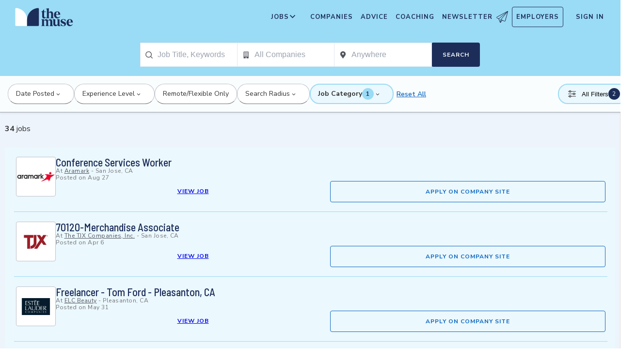

--- FILE ---
content_type: text/html; charset=utf-8
request_url: https://www.themuse.com/hiring/location/berkeley-ca/category/human_resources_recruitment/
body_size: 28196
content:
<!DOCTYPE html><html lang="en" class="__variable_68d6dd __variable_c14089"><head><meta charSet="utf-8"/><meta name="viewport" content="width=device-width, height=device-height, initial-scale=1"/><link rel="stylesheet" href="https://themuse-renderer.vercel.app/_next/static/css/a2f66f008aa5bcb6.css?dpl=dpl_2uUuucv7mFdXFVMBigYYVkNbtDKC" data-precedence="next"/><link rel="stylesheet" href="https://themuse-renderer.vercel.app/_next/static/css/ba863fa81e5790a9.css?dpl=dpl_2uUuucv7mFdXFVMBigYYVkNbtDKC" data-precedence="next"/><link rel="stylesheet" href="https://themuse-renderer.vercel.app/_next/static/css/071217ef94935b39.css?dpl=dpl_2uUuucv7mFdXFVMBigYYVkNbtDKC" data-precedence="next"/><link rel="stylesheet" href="https://themuse-renderer.vercel.app/_next/static/css/ced5bc60b94f8ae2.css?dpl=dpl_2uUuucv7mFdXFVMBigYYVkNbtDKC" data-precedence="next"/><link rel="stylesheet" href="https://themuse-renderer.vercel.app/_next/static/css/22fde6f2d968fa0e.css?dpl=dpl_2uUuucv7mFdXFVMBigYYVkNbtDKC" data-precedence="next"/><link rel="stylesheet" href="https://themuse-renderer.vercel.app/_next/static/css/b57f51823ca2a25d.css?dpl=dpl_2uUuucv7mFdXFVMBigYYVkNbtDKC" data-precedence="next"/><link rel="stylesheet" href="https://themuse-renderer.vercel.app/_next/static/css/0a5595884c60eb8f.css?dpl=dpl_2uUuucv7mFdXFVMBigYYVkNbtDKC" data-precedence="next"/><link rel="stylesheet" href="https://themuse-renderer.vercel.app/_next/static/css/a396f05f7847d413.css?dpl=dpl_2uUuucv7mFdXFVMBigYYVkNbtDKC" data-precedence="next"/><link rel="stylesheet" href="https://themuse-renderer.vercel.app/_next/static/css/df7e92d4bcb9b809.css?dpl=dpl_2uUuucv7mFdXFVMBigYYVkNbtDKC" data-precedence="next"/><link rel="stylesheet" href="https://themuse-renderer.vercel.app/_next/static/css/77486e672a41858b.css?dpl=dpl_2uUuucv7mFdXFVMBigYYVkNbtDKC" data-precedence="next"/><link rel="stylesheet" href="https://themuse-renderer.vercel.app/_next/static/css/a38b0e442ae0d1b8.css?dpl=dpl_2uUuucv7mFdXFVMBigYYVkNbtDKC" data-precedence="next"/><link rel="stylesheet" href="https://themuse-renderer.vercel.app/_next/static/css/6b2460ac8ad832c2.css?dpl=dpl_2uUuucv7mFdXFVMBigYYVkNbtDKC" data-precedence="next"/><link rel="stylesheet" href="https://themuse-renderer.vercel.app/_next/static/css/e8450e51d70d75da.css?dpl=dpl_2uUuucv7mFdXFVMBigYYVkNbtDKC" data-precedence="next"/><link rel="stylesheet" href="https://themuse-renderer.vercel.app/_next/static/css/b756f84222882bd0.css?dpl=dpl_2uUuucv7mFdXFVMBigYYVkNbtDKC" data-precedence="next"/><link rel="preload" as="script" fetchPriority="low" href="https://themuse-renderer.vercel.app/_next/static/chunks/webpack-62ca48214dd8e0cd.js?dpl=dpl_2uUuucv7mFdXFVMBigYYVkNbtDKC"/><script src="https://themuse-renderer.vercel.app/_next/static/chunks/7eeef67d-82a5c25b638cfadd.js?dpl=dpl_2uUuucv7mFdXFVMBigYYVkNbtDKC" async=""></script><script src="https://themuse-renderer.vercel.app/_next/static/chunks/4079-dc5a534f7cb9a363.js?dpl=dpl_2uUuucv7mFdXFVMBigYYVkNbtDKC" async=""></script><script src="https://themuse-renderer.vercel.app/_next/static/chunks/main-app-ce4f48bac08a1efb.js?dpl=dpl_2uUuucv7mFdXFVMBigYYVkNbtDKC" async=""></script><script src="https://themuse-renderer.vercel.app/_next/static/chunks/4103-0113b625b23f227c.js?dpl=dpl_2uUuucv7mFdXFVMBigYYVkNbtDKC" async=""></script><script src="https://themuse-renderer.vercel.app/_next/static/chunks/5263-3fdbb4055a5f88fd.js?dpl=dpl_2uUuucv7mFdXFVMBigYYVkNbtDKC" async=""></script><script src="https://themuse-renderer.vercel.app/_next/static/chunks/1409-6b85a05075476ddf.js?dpl=dpl_2uUuucv7mFdXFVMBigYYVkNbtDKC" async=""></script><script src="https://themuse-renderer.vercel.app/_next/static/chunks/13-cdc5f09203cc5880.js?dpl=dpl_2uUuucv7mFdXFVMBigYYVkNbtDKC" async=""></script><script src="https://themuse-renderer.vercel.app/_next/static/chunks/2456-15299a54b1f664ad.js?dpl=dpl_2uUuucv7mFdXFVMBigYYVkNbtDKC" async=""></script><script src="https://themuse-renderer.vercel.app/_next/static/chunks/6706-a7d090cd0f3dab2a.js?dpl=dpl_2uUuucv7mFdXFVMBigYYVkNbtDKC" async=""></script><script src="https://themuse-renderer.vercel.app/_next/static/chunks/9362-6174298785229294.js?dpl=dpl_2uUuucv7mFdXFVMBigYYVkNbtDKC" async=""></script><script src="https://themuse-renderer.vercel.app/_next/static/chunks/1985-65afdd887b60bc4e.js?dpl=dpl_2uUuucv7mFdXFVMBigYYVkNbtDKC" async=""></script><script src="https://themuse-renderer.vercel.app/_next/static/chunks/3978-50ad3a048f901402.js?dpl=dpl_2uUuucv7mFdXFVMBigYYVkNbtDKC" async=""></script><script src="https://themuse-renderer.vercel.app/_next/static/chunks/app/search/%5B%5B...params%5D%5D/layout-d514e972e7217114.js?dpl=dpl_2uUuucv7mFdXFVMBigYYVkNbtDKC" async=""></script><script src="https://themuse-renderer.vercel.app/_next/static/chunks/2615-94eca01693bc2cda.js?dpl=dpl_2uUuucv7mFdXFVMBigYYVkNbtDKC" async=""></script><script src="https://themuse-renderer.vercel.app/_next/static/chunks/5144-f4db134efee5c3fc.js?dpl=dpl_2uUuucv7mFdXFVMBigYYVkNbtDKC" async=""></script><script src="https://themuse-renderer.vercel.app/_next/static/chunks/app/search/%5B%5B...params%5D%5D/page-e355eebb2786757e.js?dpl=dpl_2uUuucv7mFdXFVMBigYYVkNbtDKC" async=""></script><script src="https://themuse-renderer.vercel.app/_next/static/chunks/app/global-error-b038fd9a713b66ea.js?dpl=dpl_2uUuucv7mFdXFVMBigYYVkNbtDKC" async=""></script><script src="https://themuse-renderer.vercel.app/_next/static/chunks/684-e473e68463dc87d6.js?dpl=dpl_2uUuucv7mFdXFVMBigYYVkNbtDKC" async=""></script><script src="https://themuse-renderer.vercel.app/_next/static/chunks/app/layout-844629446d3fe5f5.js?dpl=dpl_2uUuucv7mFdXFVMBigYYVkNbtDKC" async=""></script><link rel="preload" href="https://www.googletagmanager.com/gtm.js?id=GTM-P3K3QB" as="script"/><meta name="next-size-adjust" content=""/><link rel="preconnect" href="https://connect.facebook.net"/><link rel="preconnect" href="https://snap.licdn.com"/><link rel="preconnect" href="https://track-1.themuse.com"/><link rel="preconnect" href="https://www.googletagmanager.com"/><link rel="dns-prefetch" href="https://connect.facebook.net"/><link rel="dns-prefetch" href="https://snap.licdn.com"/><link rel="dns-prefetch" href="https://track-1.themuse.com"/><link rel="dns-prefetch" href="https://www.googletagmanager.com"/><link rel="apple-touch-icon" sizes="180x180" href="https://public-assets.themuse.com/images/favicons/apple-touch-icon.png"/><link rel="icon" type="image/png" sizes="32x32" href="https://public-assets.themuse.com/images/favicons/favicon-32x32.png"/><link rel="icon" type="image/png" sizes="16x16" href="https://public-assets.themuse.com/images/favicons/favicon-16x16.png"/><link rel="shortcut icon" href="https://public-assets.themuse.com/images/favicons/favicon.ico" sizes="any"/><meta name="theme-color" content="#9ADBF5"/><title>Search Jobs | The Muse</title><meta name="description" content="Search thousands of jobs from entry-level to executive positions"/><meta name="publisher" content="The Muse"/><meta name="robots" content="index, follow"/><meta name="googlebot" content="index, follow, max-video-preview:-1, max-image-preview:large, max-snippet:-1"/><meta name="format-detection" content="telephone=no, address=no, email=no"/><meta property="og:title" content="Search Jobs"/><meta property="og:description" content="Search thousands of jobs from entry-level to executive positions"/><meta property="og:locale" content="en_US"/><meta property="og:image" content="https://assets.themuse.com/uploaded/companies/1327/small_logo.png"/><meta property="og:image:width" content="720"/><meta property="og:image:height" content="320"/><meta property="og:type" content="website"/><meta name="twitter:card" content="summary_large_image"/><meta name="twitter:site" content="@TheMuse"/><meta name="twitter:creator" content="@themuse"/><meta name="twitter:title" content="Search Jobs"/><meta name="twitter:description" content="Search thousands of jobs from entry-level to executive positions"/><meta name="twitter:image" content="https://assets.themuse.com/uploaded/companies/1327/small_logo.png"/><link rel="icon" href="https://themuse-renderer.vercel.app/images/logo16x16.png" type="image/png" sizes="16x16"/><link rel="icon" href="https://themuse-renderer.vercel.app/images/logo32x32.png" type="image/png" sizes="32x32"/><link rel="apple-touch-icon" href="https://themuse-renderer.vercel.app/images/apple-touch-icon.png" type="image/png" sizes="180x180"/><script src="https://themuse-renderer.vercel.app/_next/static/chunks/polyfills-42372ed130431b0a.js?dpl=dpl_2uUuucv7mFdXFVMBigYYVkNbtDKC" noModule=""></script></head><body><div hidden=""><!--$--><!--/$--></div><script>(self.__next_s=self.__next_s||[]).push([0,{"children":"\n              window.dataLayer = window.dataLayer || [];\n            ","id":"DataLayer-Setup"}])</script><script>(self.__next_s=self.__next_s||[]).push([0,{"children":"\n            const noop = () => null;\n            window.OskarTS = window.OskarTS || {\n              q: [],\n              capture: noop,\n              getOskarID: noop,\n              getSessionID: noop\n            };\n          ","id":"ASYNC_OSKAR (deprecated)"}])</script><script>
        if (typeof window !== 'undefined') {
          try {
            localStorage.setItem('user_geo_context', '{"country":"US","city":"Columbus","region":"OH","latitude":"39.9625","longitude":"-83.0061","timezone":"America/New_York"}');

            // Also set on window for immediate access
            window.__geo_context = {"country":"US","city":"Columbus","region":"OH","latitude":"39.9625","longitude":"-83.0061","timezone":"America/New_York"};

          } catch (error) {
            console.debug('Failed to set geo context:', error);
          }
        }
      </script><!--$?--><template id="B:0"></template><div class="loading_pageWrapper__Ww9vB"><div class="loading_navWrapper__WikcP"><header class="header_header__LTrRV"><a tabindex="0" aria-label="Skip to main content" class="header_skipNav__lTTlW" href="#">Skip to main content</a><a class="header_logoAnchor__ivx_7" href="https://www.themuse.com/" aria-label="Home Page"><svg xmlns="http://www.w3.org/2000/svg" aria-labelledby="MuseColorLogo" aria-describedby="MuseColorLogoDesc" viewBox="0 0 103 33" width="1em" height="1em" class="header_logo__iydRN"><title id="MuseColorLogo">The Muse Logo</title><desc id="MuseColorLogoDesc">A logo with &amp;quat;the muse&amp;quat; in dark blue text.</desc><path d="M48.0115 15.3357V7.68611H46.248V7.2835C48.2884 6.55237 49.991 5.10037 51.0351 3.20105H51.5383V6.78024H54.8155V7.68611H51.5383V15.0458C51.5383 16.306 52.0456 17.2641 53.1004 17.2641C53.6868 17.2517 54.2465 17.0171 54.6666 16.6079L54.9685 16.7085C54.3123 18.0694 53.2011 19.2772 51.2887 19.2772C49.2193 19.1524 48.0115 17.7513 48.0115 15.3357Z" fill="#1D2D5A"></path><path d="M56.3294 16.4307V4.08277C56.3294 2.41999 55.4195 2.267 54.562 2.267L54.5137 1.91673L59.8039 1.01086V8.92212C60.1575 8.22335 60.6981 7.63651 61.3657 7.22704C62.0332 6.81756 62.8013 6.60155 63.5844 6.6031C65.5532 6.6031 67.4173 7.91561 67.4173 10.5366V16.4831C67.4173 18.1459 68.3231 18.4478 69.08 18.6008V18.9511H62.4773V18.6008C63.1335 18.4478 63.8864 18.1459 63.8864 16.4831V10.9875C63.8864 9.42539 62.9805 8.82147 61.974 8.76913C61.1689 8.77371 60.3947 9.07966 59.8039 9.62669V16.4307C59.8039 18.0935 60.6092 18.3955 61.3661 18.5485V18.9028H54.6063V18.5565C55.4115 18.3955 56.3294 18.0935 56.3294 16.4307Z" fill="#1D2D5A"></path><path d="M68.9795 12.8516C68.9795 8.92218 71.2985 6.60315 74.7247 6.60315C78.5052 6.60315 80.1156 9.52609 80.0673 12.5497H72.607C72.76 15.8269 74.3704 17.24 76.2305 17.24C76.9032 17.2126 77.5622 17.0406 78.1624 16.7356C78.7627 16.4306 79.2902 15.9998 79.709 15.4726L80.011 15.5249C79.6181 16.5857 78.9105 17.5011 77.9831 18.1486C77.0556 18.7962 75.9525 19.145 74.8213 19.1484C72.0031 19.1524 68.9795 17.0871 68.9795 12.8516ZM76.629 11.7968C76.629 9.9287 76.1218 7.36811 74.7126 7.36811C73.3035 7.36811 72.6996 10.0897 72.6473 11.7968H76.629Z" fill="#1D2D5A"></path><path d="M62.5256 30.192V24.6964C62.5256 23.1866 61.5714 22.5827 60.5126 22.5827C59.7931 22.5904 59.1052 22.8794 58.5962 23.3879C58.6378 23.6717 58.654 23.9587 58.6445 24.2455V30.192C58.6445 31.8548 59.3531 32.1567 60.0576 32.3097V32.66H53.8575V32.3097C54.562 32.1567 55.2706 31.8548 55.2706 30.192V24.7487C55.2706 23.2349 54.3607 22.631 53.2576 22.631C52.5615 22.6434 51.8946 22.913 51.3854 23.3879V30.192C51.3854 31.8548 52.09 32.1567 52.7946 32.3097V32.66H46.2441V32.3097C47.1017 32.1567 47.9552 31.8548 47.9552 30.192V22.9853C47.9552 21.3225 47.1017 21.0165 46.2441 20.9159V20.5696H51.3854V22.8363C52.243 21.4755 53.4508 20.469 55.1659 20.469C55.9401 20.4344 56.7018 20.6726 57.3183 21.142C57.9348 21.6114 58.3671 22.2822 58.5398 23.0376C59.3974 21.5762 60.6092 20.469 62.4209 20.469C64.3897 20.469 66.0001 21.7775 66.0001 24.3985V30.345C66.0001 32.0118 66.91 32.3137 67.6629 32.4627V32.817H61.2212V32.4627C61.821 32.1567 62.5256 31.8427 62.5256 30.192Z" fill="#1D2D5A"></path><path d="M67.7195 28.8794V22.9329C67.7195 21.2701 66.8096 20.9681 66.0044 20.8675V20.5132H71.198V28.4285C71.198 29.9906 72.1039 30.5945 73.1104 30.6468C73.9368 30.6277 74.7269 30.3036 75.3288 29.7369V22.9852C75.3288 21.3224 74.5719 21.0164 73.9197 20.9158V20.5696H78.8556V30.2966C78.8556 31.9593 79.7655 32.2613 80.5224 32.4143V32.7645H76.3474C75.8974 32.1445 75.572 31.4431 75.3892 30.6992C74.9732 31.3583 74.4017 31.9052 73.7251 32.292C73.0484 32.6788 72.2871 32.8936 71.508 32.9175C69.5353 32.8129 67.7195 31.5004 67.7195 28.8794Z" fill="#1D2D5A"></path><path d="M80.9732 31.907V28.3762H81.3758C82.789 31.2508 84.1498 32.1083 85.563 32.1083C86.7708 32.1083 87.3747 31.4521 87.3747 30.5462C87.3747 29.0807 85.7119 28.6781 83.8962 27.8729C81.7301 26.9147 80.6753 25.8075 80.6753 24.1448C80.6753 21.9264 82.4387 20.3643 85.414 20.3643C86.7958 20.4129 88.1584 20.7031 89.4401 21.2218V24.495H89.0375C87.9303 21.7251 86.6218 21.1695 85.4583 21.1695C84.2021 21.1695 83.4452 21.8257 83.4452 22.6833C83.4452 23.9434 85.2087 24.2937 87.427 25.4049C88.7355 25.9565 90.197 26.8141 90.197 28.9318C90.197 31.4521 88.2846 32.8612 85.563 32.8612C83.9849 32.851 82.4246 32.5266 80.9732 31.907Z" fill="#1D2D5A"></path><path d="M91.2437 26.6087C91.2437 22.6793 93.5627 20.3602 96.9889 20.3602C100.721 20.3602 102.384 23.2832 102.331 26.3068H94.8671C95.0201 29.584 96.6346 30.9931 98.4906 30.9931C99.1631 30.9664 99.8219 30.7951 100.422 30.4908C101.022 30.1865 101.55 29.7564 101.969 29.2297L102.271 29.282C101.877 30.3428 101.169 31.258 100.241 31.9054C99.3125 32.5529 98.209 32.9018 97.0774 32.9055C94.231 32.9136 91.2437 30.8482 91.2437 26.6087ZM98.8529 25.5499C98.8529 23.6858 98.3497 21.1212 96.9406 21.1212C95.5314 21.1212 94.9275 23.8468 94.8712 25.5499H98.8529Z" fill="#1D2D5A"></path><path d="M21.3126 21.8795V21.5459C21.3164 16.3199 19.3644 11.2816 15.8407 7.4221C12.317 3.56264 7.47667 1.16144 2.27184 0.69081C1.81122 0.645113 1.35124 0.783661 0.992486 1.07616C0.633737 1.36866 0.405416 1.79131 0.357422 2.25169V21.8961V30.8646C0.363487 31.3303 0.551411 31.7752 0.881075 32.1042C1.21074 32.4333 1.656 32.6204 2.12175 32.6256H21.3126V21.8795Z" fill="white"></path><path d="M21.3125 21.8795V21.546C21.3088 16.3199 23.2607 11.2816 26.7844 7.42217C30.3081 3.56272 35.1485 1.16151 40.3533 0.690883C40.5893 0.670889 40.8269 0.698502 41.0519 0.772106C41.277 0.845709 41.485 0.963801 41.6636 1.11935C41.8422 1.2749 41.9876 1.46472 42.0914 1.67759C42.1952 1.89045 42.2552 2.12201 42.2677 2.35849V21.9529V30.9213C42.2625 31.3868 42.0753 31.8317 41.7462 32.1608C41.417 32.4899 40.9722 32.6771 40.5067 32.6823H21.3125V21.8795Z" fill="#1D2D5A"></path></svg></a><div class="header_newsletterWrapper__vZB1B"><div class="header_menuItem__NTVuQ"><a class="header_newsletterButton__FdiOh" href="https://www.themuse.com/email-signup" aria-label="Open Newsletter Modal">Newsletter <svg width="20" height="20" viewBox="0 0 24 24" aria-hidden="true" aria-labelledby="tm-icon-arrowDownShape"><g stroke="#000" stroke-linecap="round" stroke-linejoin="round" clip-path="url(#Airplane)"><path d="M4.953 15.765 23.299.617M9.231 17.6l7.489 3.21a1.07 1.07 0 0 0 1.452-.7L23.48 1.18a.535.535 0 0 0-.769-.616L1.063 12.208a1.071 1.071 0 0 0 .086 1.927l3.8 1.63"></path><path d="m4.953 15.765 2.6 7.2a.806.806 0 0 0 1.43.168l2.89-4.4"></path><path d="M23.299.617 9.23 17.6l-.915 5.9"></path></g><defs><clipPath id="Airplane"><path fill="#fff" d="M0 0h24v24H0z"></path></clipPath></defs></svg></a></div></div><nav class="header_navItems__bJ1FL"><div class="header_navItem__gQwCU"><button type="button" class="header_navButton__5gZ6n header_hamburgerButton__IGLjV" aria-label="Open Navigation Menu" aria-haspopup="true"><svg height="1em" width="1em"><path fill="none" stroke="#FFF" stroke-linecap="round" d="M.5.5h18m-18 16h18m-18-8h18"></path></svg></button></div><ul class="header_menu__VGAiH header_mainMenu__t2GwC"><li class="header_menuItemSubNav__qOBog" data-key="jobs"><div class="header_trigger__UVPz4"></div><details class="header_subMenu__LlKvP"><summary class="header_menuItem__NTVuQ" aria-label="Open Jobs Sub Menu"><span class="header_menuItemLink__V59xT">Jobs</span><svg width="1em" height="1em" viewBox="0 0 10 10" aria-hidden="true" aria-labelledby="tm-icon-arrowUpShape" class="header_arrowUp__It7o8"><path fill="#333" d="M5 .757L9.243 5l-.943.943-3.3-3.3-3.3 3.3L.757 5z"></path></svg><svg width="1em" height="1em" viewBox="0 0 10 10" aria-hidden="true" aria-labelledby="tm-icon-arrowDownShape" class="header_arrowDown__ouktZ"><path fill="#333" d="M5 9.243L.757 5l.943-.943 3.3 3.3 3.3-3.3.943.943z"></path></svg></summary><ul class="header_detailsList__Uc0eh"><li class="header_subMenuItem__d4sEO header_hiddenMobile__gApYJ"><a class="header_menuItemLink__V59xT header_subMenuItemLink__u5Lqi" href="https://www.themuse.com/search/category/account_management/">Account Management</a></li><li class="header_subMenuItem__d4sEO header_hiddenMobile__gApYJ"><a class="header_menuItemLink__V59xT header_subMenuItemLink__u5Lqi" href="https://www.themuse.com/search/category/accounting_finance/">Accounting and Finance</a></li><li class="header_subMenuItem__d4sEO"><a class="header_menuItemLink__V59xT header_subMenuItemLink__u5Lqi" href="https://www.themuse.com/search/category/administration_office/">Administration and Office</a></li><li class="header_subMenuItem__d4sEO"><a class="header_menuItemLink__V59xT header_subMenuItemLink__u5Lqi" href="https://www.themuse.com/search/category/advertising_marketing/">Advertising and Marketing</a></li><li class="header_subMenuItem__d4sEO header_hiddenMobile__gApYJ"><a class="header_menuItemLink__V59xT header_subMenuItemLink__u5Lqi" href="https://www.themuse.com/search/category/arts/">Arts</a></li><li class="header_subMenuItem__d4sEO header_hiddenMobile__gApYJ"><a class="header_menuItemLink__V59xT header_subMenuItemLink__u5Lqi" href="https://www.themuse.com/search/category/business_operations/">Business Operations</a></li><li class="header_subMenuItem__d4sEO"><a class="header_menuItemLink__V59xT header_subMenuItemLink__u5Lqi" href="https://www.themuse.com/search/category/computer_it/">Computer and IT</a></li><li class="header_subMenuItem__d4sEO"><a class="header_menuItemLink__V59xT header_subMenuItemLink__u5Lqi" href="https://www.themuse.com/search/category/customer_service/">Customer Service</a></li><li class="header_subMenuItem__d4sEO header_hiddenMobile__gApYJ"><a class="header_menuItemLink__V59xT header_subMenuItemLink__u5Lqi" href="https://www.themuse.com/search/category/data_analytics/">Data and Analytics</a></li><li class="header_subMenuItem__d4sEO"><a class="header_menuItemLink__V59xT header_subMenuItemLink__u5Lqi" href="https://www.themuse.com/search/category/design_ux/">Design and UX</a></li><li class="header_subMenuItem__d4sEO header_hiddenMobile__gApYJ"><a class="header_menuItemLink__V59xT header_subMenuItemLink__u5Lqi" href="https://www.themuse.com/search/category/education/">Education</a></li><li class="header_subMenuItem__d4sEO header_hiddenMobile__gApYJ"><a class="header_menuItemLink__V59xT header_subMenuItemLink__u5Lqi" href="https://www.themuse.com/search/category/healthcare/">Healthcare</a></li><li class="header_subMenuItem__d4sEO"><a class="header_menuItemLink__V59xT header_subMenuItemLink__u5Lqi" href="https://www.themuse.com/search/category/human_resources_recruitment/">Human Resources and Recruitment</a></li><li class="header_subMenuItem__d4sEO header_hiddenMobile__gApYJ"><a class="header_menuItemLink__V59xT header_subMenuItemLink__u5Lqi" href="https://www.themuse.com/search/category/management/">Management</a></li><li class="header_subMenuItem__d4sEO header_hiddenMobile__gApYJ"><a class="header_menuItemLink__V59xT header_subMenuItemLink__u5Lqi" href="https://www.themuse.com/search/category/media_pr_communications/">Media, PR, and Communications</a></li><li class="header_subMenuItem__d4sEO"><a class="header_menuItemLink__V59xT header_subMenuItemLink__u5Lqi" href="https://www.themuse.com/search/category/product_management/">Product Management</a></li><li class="header_subMenuItem__d4sEO header_hiddenMobile__gApYJ"><a class="header_menuItemLink__V59xT header_subMenuItemLink__u5Lqi" href="https://www.themuse.com/search/category/project_management/">Project Management</a></li><li class="header_subMenuItem__d4sEO"><a class="header_menuItemLink__V59xT header_subMenuItemLink__u5Lqi" href="https://www.themuse.com/search/category/sales/">Sales</a></li><li class="header_subMenuItem__d4sEO"><a class="header_menuItemLink__V59xT header_subMenuItemLink__u5Lqi" href="https://www.themuse.com/search/category/software_engineering/">Software Engineering</a></li><li class="header_subMenuItem__d4sEO header_hiddenMobile__gApYJ"><a class="header_menuItemLink__V59xT header_subMenuItemLink__u5Lqi" href="https://www.themuse.com/search/category/writing_editing/">Writing and Editing</a></li><li class="header_subMenuItem__d4sEO"><a class="header_menuItemLink__V59xT header_subMenuItemLink__u5Lqi" href="https://www.themuse.com/search/">View All Jobs <svg viewBox="0 0 6.89 11.31" width="1em" height="1em" aria-hidden="true" aria-labelledby="tm-icon-arrowRightShape"><path fill="#53b6d0" d="M1.24 11.31L0 10.07l4.42-4.42L0 1.24 1.24 0l5.65 5.65-5.65 5.66z"></path></svg></a></li></ul></details></li><li class="header_menuItem__NTVuQ" data-key="companies"><a class="header_menuItemLink__V59xT" href="https://www.themuse.com/companies" data-link="companies">Companies</a></li><li class="header_menuItem__NTVuQ" data-key="advice"><a class="header_menuItemLink__V59xT" href="https://www.themuse.com/advice" data-link="advice">Advice</a></li><li class="header_menuItem__NTVuQ" data-key="coaching"><a class="header_menuItemLink__V59xT" href="https://www.themuse.com/coaching" data-link="coaching">Coaching</a></li><li class="header_menuItem__NTVuQ" data-key="newsletter"><a class="header_menuItemLink__V59xT" href="https://www.themuse.com/email-signup" data-link="newsletter">Newsletter<svg width="24" height="24" viewBox="0 0 24 24" aria-hidden="true" aria-labelledby="tm-icon-arrowDownShape"><g stroke="#000" stroke-linecap="round" stroke-linejoin="round" clip-path="url(#Airplane)"><path d="M4.953 15.765 23.299.617M9.231 17.6l7.489 3.21a1.07 1.07 0 0 0 1.452-.7L23.48 1.18a.535.535 0 0 0-.769-.616L1.063 12.208a1.071 1.071 0 0 0 .086 1.927l3.8 1.63"></path><path d="m4.953 15.765 2.6 7.2a.806.806 0 0 0 1.43.168l2.89-4.4"></path><path d="M23.299.617 9.23 17.6l-.915 5.9"></path></g><defs><clipPath id="Airplane"><path fill="#fff" d="M0 0h24v24H0z"></path></clipPath></defs></svg></a></li><li class="header_menuItem__NTVuQ header_outlined__eyBEe" data-key="employers"><a class="header_menuItemLink__V59xT" href="https://share.hsforms.com/1j7c2fX44SWaLy4i8zsHqJwr1cv3" data-link="employers">Employers</a></li></ul><div class="header_navItem__gQwCU"><a tabindex="0" class="header_signIn__A2xJt header_menuItemLink__V59xT" aria-label="Sign In" href="https://www.themuse.com/user/login">Sign In</a></div><ul class="header_menu__VGAiH header_userMenu__r0mXR" aria-label="Hi undefined"><li class="header_menuItem__NTVuQ"><a class="header_menuItemLink__V59xT" data-header-link="saved-companies" href="https://www.themuse.com/companies?favorited=true">Saved Companies</a></li><li class="header_menuItem__NTVuQ"><a class="header_menuItemLink__V59xT" data-header-link="account-settings" href="https://www.themuse.com/user">Account Settings</a></li><li class="header_menuItem__NTVuQ"><a class="header_menuItemLink__V59xT" data-header-link="sign-out" href="https://www.themuse.com/user/logout">Sign Out</a></li></ul><button class="header_closeButton__OJNzq" tabindex="0" type="button" aria-label="Close Navigation Menu"><svg viewBox="0 0 18 19" aria-hidden="true" height="1em" width="1em"><path d="M.818 1.258l16.417 16.418m-.053-16.418L.765 17.676" fill="none" fill-rule="evenodd" stroke="#333" stroke-width="1.35"></path></svg></button></nav></header><section class="loading_dropdownNav__1SluO"><div class="loading_skeleton__lSaP3" style="width:200px;height:40px"></div><div class="loading_skeleton__lSaP3" style="width:150px;height:40px"></div><div class="loading_skeleton__lSaP3" style="width:120px;height:40px"></div><div class="loading_skeleton__lSaP3" style="width:80px;height:40px"></div></section><section class="loading_filterNav__XdLTH"><div class="loading_skeleton__lSaP3" style="width:100%;height:48px"></div></section></div><div class="loading_mainContent__9OeYA"><div class="loading_jobList__9_HIP"><div class="loading_jobContentHeader__3h7F3"><div class="loading_skeleton__lSaP3" style="width:200px;height:32px"></div></div><div class="loading_jobResults__6UzGg"><div class="styles_jobTile__hua_d skeleton_skeletonJobTile__rN4HM"><div class="styles_logo__4AEEc skeleton_skeletonLogo__sFHN4 skeleton_skeleton__HGoIh"><svg class="NullLogo_nullLogo__xdC8v " width="80" height="80" viewBox="0 0 29 37" fill="none" xmlns="http://www.w3.org/2000/svg"><g clip-path="url(#clip0_611_2508)"><path d="M28.5 35.0277C28.5 35.2929 28.3946 35.5473 28.2071 35.7348C28.0196 35.9223 27.7652 36.0277 27.5 36.0277H14.5V1.9717C14.4999 1.78781 14.5504 1.60745 14.6461 1.45043C14.7418 1.29341 14.879 1.16582 15.0425 1.08169C15.206 0.997558 15.3895 0.96014 15.5729 0.973549C15.7563 0.986959 15.9325 1.05068 16.082 1.1577L28.082 9.7297C28.2114 9.82232 28.3169 9.94451 28.3896 10.0861C28.4623 10.2277 28.5001 10.3845 28.5 10.5437V35.0277Z" stroke="#767676" stroke-linecap="round" stroke-linejoin="round"></path><path d="M26.4995 8.60008V3.02808" stroke="#767676" stroke-linecap="round" stroke-linejoin="round"></path><path d="M14.5 10.0282H18.5" stroke="#767676" stroke-linecap="round" stroke-linejoin="round"></path><path d="M14.5 16.028H20.5" stroke="#767676" stroke-linecap="round" stroke-linejoin="round"></path><path d="M0.499756 22.028H6.49976" stroke="#767676" stroke-linecap="round" stroke-linejoin="round"></path><path d="M0.499756 28.0281H6.49976" stroke="#767676" stroke-linecap="round" stroke-linejoin="round"></path><path d="M14.5 22.028H23.5" stroke="#767676" stroke-linecap="round" stroke-linejoin="round"></path><path d="M18.5002 36.0281V29.0281C18.5002 28.7629 18.6056 28.5085 18.7931 28.321C18.9807 28.1334 19.235 28.0281 19.5002 28.0281H23.5002C23.7655 28.0281 24.0198 28.1334 24.2074 28.321C24.3949 28.5085 24.5002 28.7629 24.5002 29.0281V36.0281" stroke="#767676" stroke-linecap="round" stroke-linejoin="round"></path><path d="M14.4998 16.028H1.49976C1.23454 16.028 0.980185 16.1333 0.792649 16.3208C0.605113 16.5084 0.499756 16.7627 0.499756 17.028V35.028C0.499756 35.2932 0.605113 35.5475 0.792649 35.7351C0.980185 35.9226 1.23454 36.028 1.49976 36.028H14.4998" stroke="#767676" stroke-linecap="round" stroke-linejoin="round"></path></g><defs><clipPath id="clip0_611_2508"><rect width="29" height="37" fill="white"></rect></clipPath></defs></svg></div><div class="styles_body__Utwe2 skeleton_skeletonBody__9OiSA"><h2 class="styles_title__hASwV skeleton_skeletonTitle__FPLSK skeleton_skeleton__HGoIh"></h2><div class="styles_details__ABjND skeleton_skeletonDetails__DA63N skeleton_skeleton__HGoIh"></div><div class="styles_details__ABjND skeleton_skeletonDetailsWide__FJEhc skeleton_skeleton__HGoIh"></div><div class="styles_ctaWrapper__Le7c6 skeleton_skeletonCtaWrapper__8oleY"><a class="styles_cta__SyP4y styles_btn__av8m5 styles_disabled__xqydF skeleton_skeletonButtonWide__BzjdR skeleton_skeleton__HGoIh"> </a></div></div><div> </div></div><div class="styles_jobTile__hua_d skeleton_skeletonJobTile__rN4HM"><div class="styles_logo__4AEEc skeleton_skeletonLogo__sFHN4 skeleton_skeleton__HGoIh"><svg class="NullLogo_nullLogo__xdC8v " width="80" height="80" viewBox="0 0 29 37" fill="none" xmlns="http://www.w3.org/2000/svg"><g clip-path="url(#clip0_611_2508)"><path d="M28.5 35.0277C28.5 35.2929 28.3946 35.5473 28.2071 35.7348C28.0196 35.9223 27.7652 36.0277 27.5 36.0277H14.5V1.9717C14.4999 1.78781 14.5504 1.60745 14.6461 1.45043C14.7418 1.29341 14.879 1.16582 15.0425 1.08169C15.206 0.997558 15.3895 0.96014 15.5729 0.973549C15.7563 0.986959 15.9325 1.05068 16.082 1.1577L28.082 9.7297C28.2114 9.82232 28.3169 9.94451 28.3896 10.0861C28.4623 10.2277 28.5001 10.3845 28.5 10.5437V35.0277Z" stroke="#767676" stroke-linecap="round" stroke-linejoin="round"></path><path d="M26.4995 8.60008V3.02808" stroke="#767676" stroke-linecap="round" stroke-linejoin="round"></path><path d="M14.5 10.0282H18.5" stroke="#767676" stroke-linecap="round" stroke-linejoin="round"></path><path d="M14.5 16.028H20.5" stroke="#767676" stroke-linecap="round" stroke-linejoin="round"></path><path d="M0.499756 22.028H6.49976" stroke="#767676" stroke-linecap="round" stroke-linejoin="round"></path><path d="M0.499756 28.0281H6.49976" stroke="#767676" stroke-linecap="round" stroke-linejoin="round"></path><path d="M14.5 22.028H23.5" stroke="#767676" stroke-linecap="round" stroke-linejoin="round"></path><path d="M18.5002 36.0281V29.0281C18.5002 28.7629 18.6056 28.5085 18.7931 28.321C18.9807 28.1334 19.235 28.0281 19.5002 28.0281H23.5002C23.7655 28.0281 24.0198 28.1334 24.2074 28.321C24.3949 28.5085 24.5002 28.7629 24.5002 29.0281V36.0281" stroke="#767676" stroke-linecap="round" stroke-linejoin="round"></path><path d="M14.4998 16.028H1.49976C1.23454 16.028 0.980185 16.1333 0.792649 16.3208C0.605113 16.5084 0.499756 16.7627 0.499756 17.028V35.028C0.499756 35.2932 0.605113 35.5475 0.792649 35.7351C0.980185 35.9226 1.23454 36.028 1.49976 36.028H14.4998" stroke="#767676" stroke-linecap="round" stroke-linejoin="round"></path></g><defs><clipPath id="clip0_611_2508"><rect width="29" height="37" fill="white"></rect></clipPath></defs></svg></div><div class="styles_body__Utwe2 skeleton_skeletonBody__9OiSA"><h2 class="styles_title__hASwV skeleton_skeletonTitle__FPLSK skeleton_skeleton__HGoIh"></h2><div class="styles_details__ABjND skeleton_skeletonDetails__DA63N skeleton_skeleton__HGoIh"></div><div class="styles_details__ABjND skeleton_skeletonDetailsWide__FJEhc skeleton_skeleton__HGoIh"></div><div class="styles_ctaWrapper__Le7c6 skeleton_skeletonCtaWrapper__8oleY"><a class="styles_cta__SyP4y styles_btn__av8m5 styles_disabled__xqydF skeleton_skeletonButtonWide__BzjdR skeleton_skeleton__HGoIh"> </a></div></div><div> </div></div><div class="styles_jobTile__hua_d skeleton_skeletonJobTile__rN4HM"><div class="styles_logo__4AEEc skeleton_skeletonLogo__sFHN4 skeleton_skeleton__HGoIh"><svg class="NullLogo_nullLogo__xdC8v " width="80" height="80" viewBox="0 0 29 37" fill="none" xmlns="http://www.w3.org/2000/svg"><g clip-path="url(#clip0_611_2508)"><path d="M28.5 35.0277C28.5 35.2929 28.3946 35.5473 28.2071 35.7348C28.0196 35.9223 27.7652 36.0277 27.5 36.0277H14.5V1.9717C14.4999 1.78781 14.5504 1.60745 14.6461 1.45043C14.7418 1.29341 14.879 1.16582 15.0425 1.08169C15.206 0.997558 15.3895 0.96014 15.5729 0.973549C15.7563 0.986959 15.9325 1.05068 16.082 1.1577L28.082 9.7297C28.2114 9.82232 28.3169 9.94451 28.3896 10.0861C28.4623 10.2277 28.5001 10.3845 28.5 10.5437V35.0277Z" stroke="#767676" stroke-linecap="round" stroke-linejoin="round"></path><path d="M26.4995 8.60008V3.02808" stroke="#767676" stroke-linecap="round" stroke-linejoin="round"></path><path d="M14.5 10.0282H18.5" stroke="#767676" stroke-linecap="round" stroke-linejoin="round"></path><path d="M14.5 16.028H20.5" stroke="#767676" stroke-linecap="round" stroke-linejoin="round"></path><path d="M0.499756 22.028H6.49976" stroke="#767676" stroke-linecap="round" stroke-linejoin="round"></path><path d="M0.499756 28.0281H6.49976" stroke="#767676" stroke-linecap="round" stroke-linejoin="round"></path><path d="M14.5 22.028H23.5" stroke="#767676" stroke-linecap="round" stroke-linejoin="round"></path><path d="M18.5002 36.0281V29.0281C18.5002 28.7629 18.6056 28.5085 18.7931 28.321C18.9807 28.1334 19.235 28.0281 19.5002 28.0281H23.5002C23.7655 28.0281 24.0198 28.1334 24.2074 28.321C24.3949 28.5085 24.5002 28.7629 24.5002 29.0281V36.0281" stroke="#767676" stroke-linecap="round" stroke-linejoin="round"></path><path d="M14.4998 16.028H1.49976C1.23454 16.028 0.980185 16.1333 0.792649 16.3208C0.605113 16.5084 0.499756 16.7627 0.499756 17.028V35.028C0.499756 35.2932 0.605113 35.5475 0.792649 35.7351C0.980185 35.9226 1.23454 36.028 1.49976 36.028H14.4998" stroke="#767676" stroke-linecap="round" stroke-linejoin="round"></path></g><defs><clipPath id="clip0_611_2508"><rect width="29" height="37" fill="white"></rect></clipPath></defs></svg></div><div class="styles_body__Utwe2 skeleton_skeletonBody__9OiSA"><h2 class="styles_title__hASwV skeleton_skeletonTitle__FPLSK skeleton_skeleton__HGoIh"></h2><div class="styles_details__ABjND skeleton_skeletonDetails__DA63N skeleton_skeleton__HGoIh"></div><div class="styles_details__ABjND skeleton_skeletonDetailsWide__FJEhc skeleton_skeleton__HGoIh"></div><div class="styles_ctaWrapper__Le7c6 skeleton_skeletonCtaWrapper__8oleY"><a class="styles_cta__SyP4y styles_btn__av8m5 styles_disabled__xqydF skeleton_skeletonButtonWide__BzjdR skeleton_skeleton__HGoIh"> </a></div></div><div> </div></div><div class="styles_jobTile__hua_d skeleton_skeletonJobTile__rN4HM"><div class="styles_logo__4AEEc skeleton_skeletonLogo__sFHN4 skeleton_skeleton__HGoIh"><svg class="NullLogo_nullLogo__xdC8v " width="80" height="80" viewBox="0 0 29 37" fill="none" xmlns="http://www.w3.org/2000/svg"><g clip-path="url(#clip0_611_2508)"><path d="M28.5 35.0277C28.5 35.2929 28.3946 35.5473 28.2071 35.7348C28.0196 35.9223 27.7652 36.0277 27.5 36.0277H14.5V1.9717C14.4999 1.78781 14.5504 1.60745 14.6461 1.45043C14.7418 1.29341 14.879 1.16582 15.0425 1.08169C15.206 0.997558 15.3895 0.96014 15.5729 0.973549C15.7563 0.986959 15.9325 1.05068 16.082 1.1577L28.082 9.7297C28.2114 9.82232 28.3169 9.94451 28.3896 10.0861C28.4623 10.2277 28.5001 10.3845 28.5 10.5437V35.0277Z" stroke="#767676" stroke-linecap="round" stroke-linejoin="round"></path><path d="M26.4995 8.60008V3.02808" stroke="#767676" stroke-linecap="round" stroke-linejoin="round"></path><path d="M14.5 10.0282H18.5" stroke="#767676" stroke-linecap="round" stroke-linejoin="round"></path><path d="M14.5 16.028H20.5" stroke="#767676" stroke-linecap="round" stroke-linejoin="round"></path><path d="M0.499756 22.028H6.49976" stroke="#767676" stroke-linecap="round" stroke-linejoin="round"></path><path d="M0.499756 28.0281H6.49976" stroke="#767676" stroke-linecap="round" stroke-linejoin="round"></path><path d="M14.5 22.028H23.5" stroke="#767676" stroke-linecap="round" stroke-linejoin="round"></path><path d="M18.5002 36.0281V29.0281C18.5002 28.7629 18.6056 28.5085 18.7931 28.321C18.9807 28.1334 19.235 28.0281 19.5002 28.0281H23.5002C23.7655 28.0281 24.0198 28.1334 24.2074 28.321C24.3949 28.5085 24.5002 28.7629 24.5002 29.0281V36.0281" stroke="#767676" stroke-linecap="round" stroke-linejoin="round"></path><path d="M14.4998 16.028H1.49976C1.23454 16.028 0.980185 16.1333 0.792649 16.3208C0.605113 16.5084 0.499756 16.7627 0.499756 17.028V35.028C0.499756 35.2932 0.605113 35.5475 0.792649 35.7351C0.980185 35.9226 1.23454 36.028 1.49976 36.028H14.4998" stroke="#767676" stroke-linecap="round" stroke-linejoin="round"></path></g><defs><clipPath id="clip0_611_2508"><rect width="29" height="37" fill="white"></rect></clipPath></defs></svg></div><div class="styles_body__Utwe2 skeleton_skeletonBody__9OiSA"><h2 class="styles_title__hASwV skeleton_skeletonTitle__FPLSK skeleton_skeleton__HGoIh"></h2><div class="styles_details__ABjND skeleton_skeletonDetails__DA63N skeleton_skeleton__HGoIh"></div><div class="styles_details__ABjND skeleton_skeletonDetailsWide__FJEhc skeleton_skeleton__HGoIh"></div><div class="styles_ctaWrapper__Le7c6 skeleton_skeletonCtaWrapper__8oleY"><a class="styles_cta__SyP4y styles_btn__av8m5 styles_disabled__xqydF skeleton_skeletonButtonWide__BzjdR skeleton_skeleton__HGoIh"> </a></div></div><div> </div></div><div class="styles_jobTile__hua_d skeleton_skeletonJobTile__rN4HM"><div class="styles_logo__4AEEc skeleton_skeletonLogo__sFHN4 skeleton_skeleton__HGoIh"><svg class="NullLogo_nullLogo__xdC8v " width="80" height="80" viewBox="0 0 29 37" fill="none" xmlns="http://www.w3.org/2000/svg"><g clip-path="url(#clip0_611_2508)"><path d="M28.5 35.0277C28.5 35.2929 28.3946 35.5473 28.2071 35.7348C28.0196 35.9223 27.7652 36.0277 27.5 36.0277H14.5V1.9717C14.4999 1.78781 14.5504 1.60745 14.6461 1.45043C14.7418 1.29341 14.879 1.16582 15.0425 1.08169C15.206 0.997558 15.3895 0.96014 15.5729 0.973549C15.7563 0.986959 15.9325 1.05068 16.082 1.1577L28.082 9.7297C28.2114 9.82232 28.3169 9.94451 28.3896 10.0861C28.4623 10.2277 28.5001 10.3845 28.5 10.5437V35.0277Z" stroke="#767676" stroke-linecap="round" stroke-linejoin="round"></path><path d="M26.4995 8.60008V3.02808" stroke="#767676" stroke-linecap="round" stroke-linejoin="round"></path><path d="M14.5 10.0282H18.5" stroke="#767676" stroke-linecap="round" stroke-linejoin="round"></path><path d="M14.5 16.028H20.5" stroke="#767676" stroke-linecap="round" stroke-linejoin="round"></path><path d="M0.499756 22.028H6.49976" stroke="#767676" stroke-linecap="round" stroke-linejoin="round"></path><path d="M0.499756 28.0281H6.49976" stroke="#767676" stroke-linecap="round" stroke-linejoin="round"></path><path d="M14.5 22.028H23.5" stroke="#767676" stroke-linecap="round" stroke-linejoin="round"></path><path d="M18.5002 36.0281V29.0281C18.5002 28.7629 18.6056 28.5085 18.7931 28.321C18.9807 28.1334 19.235 28.0281 19.5002 28.0281H23.5002C23.7655 28.0281 24.0198 28.1334 24.2074 28.321C24.3949 28.5085 24.5002 28.7629 24.5002 29.0281V36.0281" stroke="#767676" stroke-linecap="round" stroke-linejoin="round"></path><path d="M14.4998 16.028H1.49976C1.23454 16.028 0.980185 16.1333 0.792649 16.3208C0.605113 16.5084 0.499756 16.7627 0.499756 17.028V35.028C0.499756 35.2932 0.605113 35.5475 0.792649 35.7351C0.980185 35.9226 1.23454 36.028 1.49976 36.028H14.4998" stroke="#767676" stroke-linecap="round" stroke-linejoin="round"></path></g><defs><clipPath id="clip0_611_2508"><rect width="29" height="37" fill="white"></rect></clipPath></defs></svg></div><div class="styles_body__Utwe2 skeleton_skeletonBody__9OiSA"><h2 class="styles_title__hASwV skeleton_skeletonTitle__FPLSK skeleton_skeleton__HGoIh"></h2><div class="styles_details__ABjND skeleton_skeletonDetails__DA63N skeleton_skeleton__HGoIh"></div><div class="styles_details__ABjND skeleton_skeletonDetailsWide__FJEhc skeleton_skeleton__HGoIh"></div><div class="styles_ctaWrapper__Le7c6 skeleton_skeletonCtaWrapper__8oleY"><a class="styles_cta__SyP4y styles_btn__av8m5 styles_disabled__xqydF skeleton_skeletonButtonWide__BzjdR skeleton_skeleton__HGoIh"> </a></div></div><div> </div></div><div class="styles_jobTile__hua_d skeleton_skeletonJobTile__rN4HM"><div class="styles_logo__4AEEc skeleton_skeletonLogo__sFHN4 skeleton_skeleton__HGoIh"><svg class="NullLogo_nullLogo__xdC8v " width="80" height="80" viewBox="0 0 29 37" fill="none" xmlns="http://www.w3.org/2000/svg"><g clip-path="url(#clip0_611_2508)"><path d="M28.5 35.0277C28.5 35.2929 28.3946 35.5473 28.2071 35.7348C28.0196 35.9223 27.7652 36.0277 27.5 36.0277H14.5V1.9717C14.4999 1.78781 14.5504 1.60745 14.6461 1.45043C14.7418 1.29341 14.879 1.16582 15.0425 1.08169C15.206 0.997558 15.3895 0.96014 15.5729 0.973549C15.7563 0.986959 15.9325 1.05068 16.082 1.1577L28.082 9.7297C28.2114 9.82232 28.3169 9.94451 28.3896 10.0861C28.4623 10.2277 28.5001 10.3845 28.5 10.5437V35.0277Z" stroke="#767676" stroke-linecap="round" stroke-linejoin="round"></path><path d="M26.4995 8.60008V3.02808" stroke="#767676" stroke-linecap="round" stroke-linejoin="round"></path><path d="M14.5 10.0282H18.5" stroke="#767676" stroke-linecap="round" stroke-linejoin="round"></path><path d="M14.5 16.028H20.5" stroke="#767676" stroke-linecap="round" stroke-linejoin="round"></path><path d="M0.499756 22.028H6.49976" stroke="#767676" stroke-linecap="round" stroke-linejoin="round"></path><path d="M0.499756 28.0281H6.49976" stroke="#767676" stroke-linecap="round" stroke-linejoin="round"></path><path d="M14.5 22.028H23.5" stroke="#767676" stroke-linecap="round" stroke-linejoin="round"></path><path d="M18.5002 36.0281V29.0281C18.5002 28.7629 18.6056 28.5085 18.7931 28.321C18.9807 28.1334 19.235 28.0281 19.5002 28.0281H23.5002C23.7655 28.0281 24.0198 28.1334 24.2074 28.321C24.3949 28.5085 24.5002 28.7629 24.5002 29.0281V36.0281" stroke="#767676" stroke-linecap="round" stroke-linejoin="round"></path><path d="M14.4998 16.028H1.49976C1.23454 16.028 0.980185 16.1333 0.792649 16.3208C0.605113 16.5084 0.499756 16.7627 0.499756 17.028V35.028C0.499756 35.2932 0.605113 35.5475 0.792649 35.7351C0.980185 35.9226 1.23454 36.028 1.49976 36.028H14.4998" stroke="#767676" stroke-linecap="round" stroke-linejoin="round"></path></g><defs><clipPath id="clip0_611_2508"><rect width="29" height="37" fill="white"></rect></clipPath></defs></svg></div><div class="styles_body__Utwe2 skeleton_skeletonBody__9OiSA"><h2 class="styles_title__hASwV skeleton_skeletonTitle__FPLSK skeleton_skeleton__HGoIh"></h2><div class="styles_details__ABjND skeleton_skeletonDetails__DA63N skeleton_skeleton__HGoIh"></div><div class="styles_details__ABjND skeleton_skeletonDetailsWide__FJEhc skeleton_skeleton__HGoIh"></div><div class="styles_ctaWrapper__Le7c6 skeleton_skeletonCtaWrapper__8oleY"><a class="styles_cta__SyP4y styles_btn__av8m5 styles_disabled__xqydF skeleton_skeletonButtonWide__BzjdR skeleton_skeleton__HGoIh"> </a></div></div><div> </div></div><div class="styles_jobTile__hua_d skeleton_skeletonJobTile__rN4HM"><div class="styles_logo__4AEEc skeleton_skeletonLogo__sFHN4 skeleton_skeleton__HGoIh"><svg class="NullLogo_nullLogo__xdC8v " width="80" height="80" viewBox="0 0 29 37" fill="none" xmlns="http://www.w3.org/2000/svg"><g clip-path="url(#clip0_611_2508)"><path d="M28.5 35.0277C28.5 35.2929 28.3946 35.5473 28.2071 35.7348C28.0196 35.9223 27.7652 36.0277 27.5 36.0277H14.5V1.9717C14.4999 1.78781 14.5504 1.60745 14.6461 1.45043C14.7418 1.29341 14.879 1.16582 15.0425 1.08169C15.206 0.997558 15.3895 0.96014 15.5729 0.973549C15.7563 0.986959 15.9325 1.05068 16.082 1.1577L28.082 9.7297C28.2114 9.82232 28.3169 9.94451 28.3896 10.0861C28.4623 10.2277 28.5001 10.3845 28.5 10.5437V35.0277Z" stroke="#767676" stroke-linecap="round" stroke-linejoin="round"></path><path d="M26.4995 8.60008V3.02808" stroke="#767676" stroke-linecap="round" stroke-linejoin="round"></path><path d="M14.5 10.0282H18.5" stroke="#767676" stroke-linecap="round" stroke-linejoin="round"></path><path d="M14.5 16.028H20.5" stroke="#767676" stroke-linecap="round" stroke-linejoin="round"></path><path d="M0.499756 22.028H6.49976" stroke="#767676" stroke-linecap="round" stroke-linejoin="round"></path><path d="M0.499756 28.0281H6.49976" stroke="#767676" stroke-linecap="round" stroke-linejoin="round"></path><path d="M14.5 22.028H23.5" stroke="#767676" stroke-linecap="round" stroke-linejoin="round"></path><path d="M18.5002 36.0281V29.0281C18.5002 28.7629 18.6056 28.5085 18.7931 28.321C18.9807 28.1334 19.235 28.0281 19.5002 28.0281H23.5002C23.7655 28.0281 24.0198 28.1334 24.2074 28.321C24.3949 28.5085 24.5002 28.7629 24.5002 29.0281V36.0281" stroke="#767676" stroke-linecap="round" stroke-linejoin="round"></path><path d="M14.4998 16.028H1.49976C1.23454 16.028 0.980185 16.1333 0.792649 16.3208C0.605113 16.5084 0.499756 16.7627 0.499756 17.028V35.028C0.499756 35.2932 0.605113 35.5475 0.792649 35.7351C0.980185 35.9226 1.23454 36.028 1.49976 36.028H14.4998" stroke="#767676" stroke-linecap="round" stroke-linejoin="round"></path></g><defs><clipPath id="clip0_611_2508"><rect width="29" height="37" fill="white"></rect></clipPath></defs></svg></div><div class="styles_body__Utwe2 skeleton_skeletonBody__9OiSA"><h2 class="styles_title__hASwV skeleton_skeletonTitle__FPLSK skeleton_skeleton__HGoIh"></h2><div class="styles_details__ABjND skeleton_skeletonDetails__DA63N skeleton_skeleton__HGoIh"></div><div class="styles_details__ABjND skeleton_skeletonDetailsWide__FJEhc skeleton_skeleton__HGoIh"></div><div class="styles_ctaWrapper__Le7c6 skeleton_skeletonCtaWrapper__8oleY"><a class="styles_cta__SyP4y styles_btn__av8m5 styles_disabled__xqydF skeleton_skeletonButtonWide__BzjdR skeleton_skeleton__HGoIh"> </a></div></div><div> </div></div><div class="styles_jobTile__hua_d skeleton_skeletonJobTile__rN4HM"><div class="styles_logo__4AEEc skeleton_skeletonLogo__sFHN4 skeleton_skeleton__HGoIh"><svg class="NullLogo_nullLogo__xdC8v " width="80" height="80" viewBox="0 0 29 37" fill="none" xmlns="http://www.w3.org/2000/svg"><g clip-path="url(#clip0_611_2508)"><path d="M28.5 35.0277C28.5 35.2929 28.3946 35.5473 28.2071 35.7348C28.0196 35.9223 27.7652 36.0277 27.5 36.0277H14.5V1.9717C14.4999 1.78781 14.5504 1.60745 14.6461 1.45043C14.7418 1.29341 14.879 1.16582 15.0425 1.08169C15.206 0.997558 15.3895 0.96014 15.5729 0.973549C15.7563 0.986959 15.9325 1.05068 16.082 1.1577L28.082 9.7297C28.2114 9.82232 28.3169 9.94451 28.3896 10.0861C28.4623 10.2277 28.5001 10.3845 28.5 10.5437V35.0277Z" stroke="#767676" stroke-linecap="round" stroke-linejoin="round"></path><path d="M26.4995 8.60008V3.02808" stroke="#767676" stroke-linecap="round" stroke-linejoin="round"></path><path d="M14.5 10.0282H18.5" stroke="#767676" stroke-linecap="round" stroke-linejoin="round"></path><path d="M14.5 16.028H20.5" stroke="#767676" stroke-linecap="round" stroke-linejoin="round"></path><path d="M0.499756 22.028H6.49976" stroke="#767676" stroke-linecap="round" stroke-linejoin="round"></path><path d="M0.499756 28.0281H6.49976" stroke="#767676" stroke-linecap="round" stroke-linejoin="round"></path><path d="M14.5 22.028H23.5" stroke="#767676" stroke-linecap="round" stroke-linejoin="round"></path><path d="M18.5002 36.0281V29.0281C18.5002 28.7629 18.6056 28.5085 18.7931 28.321C18.9807 28.1334 19.235 28.0281 19.5002 28.0281H23.5002C23.7655 28.0281 24.0198 28.1334 24.2074 28.321C24.3949 28.5085 24.5002 28.7629 24.5002 29.0281V36.0281" stroke="#767676" stroke-linecap="round" stroke-linejoin="round"></path><path d="M14.4998 16.028H1.49976C1.23454 16.028 0.980185 16.1333 0.792649 16.3208C0.605113 16.5084 0.499756 16.7627 0.499756 17.028V35.028C0.499756 35.2932 0.605113 35.5475 0.792649 35.7351C0.980185 35.9226 1.23454 36.028 1.49976 36.028H14.4998" stroke="#767676" stroke-linecap="round" stroke-linejoin="round"></path></g><defs><clipPath id="clip0_611_2508"><rect width="29" height="37" fill="white"></rect></clipPath></defs></svg></div><div class="styles_body__Utwe2 skeleton_skeletonBody__9OiSA"><h2 class="styles_title__hASwV skeleton_skeletonTitle__FPLSK skeleton_skeleton__HGoIh"></h2><div class="styles_details__ABjND skeleton_skeletonDetails__DA63N skeleton_skeleton__HGoIh"></div><div class="styles_details__ABjND skeleton_skeletonDetailsWide__FJEhc skeleton_skeleton__HGoIh"></div><div class="styles_ctaWrapper__Le7c6 skeleton_skeletonCtaWrapper__8oleY"><a class="styles_cta__SyP4y styles_btn__av8m5 styles_disabled__xqydF skeleton_skeletonButtonWide__BzjdR skeleton_skeleton__HGoIh"> </a></div></div><div> </div></div><div class="styles_jobTile__hua_d skeleton_skeletonJobTile__rN4HM"><div class="styles_logo__4AEEc skeleton_skeletonLogo__sFHN4 skeleton_skeleton__HGoIh"><svg class="NullLogo_nullLogo__xdC8v " width="80" height="80" viewBox="0 0 29 37" fill="none" xmlns="http://www.w3.org/2000/svg"><g clip-path="url(#clip0_611_2508)"><path d="M28.5 35.0277C28.5 35.2929 28.3946 35.5473 28.2071 35.7348C28.0196 35.9223 27.7652 36.0277 27.5 36.0277H14.5V1.9717C14.4999 1.78781 14.5504 1.60745 14.6461 1.45043C14.7418 1.29341 14.879 1.16582 15.0425 1.08169C15.206 0.997558 15.3895 0.96014 15.5729 0.973549C15.7563 0.986959 15.9325 1.05068 16.082 1.1577L28.082 9.7297C28.2114 9.82232 28.3169 9.94451 28.3896 10.0861C28.4623 10.2277 28.5001 10.3845 28.5 10.5437V35.0277Z" stroke="#767676" stroke-linecap="round" stroke-linejoin="round"></path><path d="M26.4995 8.60008V3.02808" stroke="#767676" stroke-linecap="round" stroke-linejoin="round"></path><path d="M14.5 10.0282H18.5" stroke="#767676" stroke-linecap="round" stroke-linejoin="round"></path><path d="M14.5 16.028H20.5" stroke="#767676" stroke-linecap="round" stroke-linejoin="round"></path><path d="M0.499756 22.028H6.49976" stroke="#767676" stroke-linecap="round" stroke-linejoin="round"></path><path d="M0.499756 28.0281H6.49976" stroke="#767676" stroke-linecap="round" stroke-linejoin="round"></path><path d="M14.5 22.028H23.5" stroke="#767676" stroke-linecap="round" stroke-linejoin="round"></path><path d="M18.5002 36.0281V29.0281C18.5002 28.7629 18.6056 28.5085 18.7931 28.321C18.9807 28.1334 19.235 28.0281 19.5002 28.0281H23.5002C23.7655 28.0281 24.0198 28.1334 24.2074 28.321C24.3949 28.5085 24.5002 28.7629 24.5002 29.0281V36.0281" stroke="#767676" stroke-linecap="round" stroke-linejoin="round"></path><path d="M14.4998 16.028H1.49976C1.23454 16.028 0.980185 16.1333 0.792649 16.3208C0.605113 16.5084 0.499756 16.7627 0.499756 17.028V35.028C0.499756 35.2932 0.605113 35.5475 0.792649 35.7351C0.980185 35.9226 1.23454 36.028 1.49976 36.028H14.4998" stroke="#767676" stroke-linecap="round" stroke-linejoin="round"></path></g><defs><clipPath id="clip0_611_2508"><rect width="29" height="37" fill="white"></rect></clipPath></defs></svg></div><div class="styles_body__Utwe2 skeleton_skeletonBody__9OiSA"><h2 class="styles_title__hASwV skeleton_skeletonTitle__FPLSK skeleton_skeleton__HGoIh"></h2><div class="styles_details__ABjND skeleton_skeletonDetails__DA63N skeleton_skeleton__HGoIh"></div><div class="styles_details__ABjND skeleton_skeletonDetailsWide__FJEhc skeleton_skeleton__HGoIh"></div><div class="styles_ctaWrapper__Le7c6 skeleton_skeletonCtaWrapper__8oleY"><a class="styles_cta__SyP4y styles_btn__av8m5 styles_disabled__xqydF skeleton_skeletonButtonWide__BzjdR skeleton_skeleton__HGoIh"> </a></div></div><div> </div></div><div class="styles_jobTile__hua_d skeleton_skeletonJobTile__rN4HM"><div class="styles_logo__4AEEc skeleton_skeletonLogo__sFHN4 skeleton_skeleton__HGoIh"><svg class="NullLogo_nullLogo__xdC8v " width="80" height="80" viewBox="0 0 29 37" fill="none" xmlns="http://www.w3.org/2000/svg"><g clip-path="url(#clip0_611_2508)"><path d="M28.5 35.0277C28.5 35.2929 28.3946 35.5473 28.2071 35.7348C28.0196 35.9223 27.7652 36.0277 27.5 36.0277H14.5V1.9717C14.4999 1.78781 14.5504 1.60745 14.6461 1.45043C14.7418 1.29341 14.879 1.16582 15.0425 1.08169C15.206 0.997558 15.3895 0.96014 15.5729 0.973549C15.7563 0.986959 15.9325 1.05068 16.082 1.1577L28.082 9.7297C28.2114 9.82232 28.3169 9.94451 28.3896 10.0861C28.4623 10.2277 28.5001 10.3845 28.5 10.5437V35.0277Z" stroke="#767676" stroke-linecap="round" stroke-linejoin="round"></path><path d="M26.4995 8.60008V3.02808" stroke="#767676" stroke-linecap="round" stroke-linejoin="round"></path><path d="M14.5 10.0282H18.5" stroke="#767676" stroke-linecap="round" stroke-linejoin="round"></path><path d="M14.5 16.028H20.5" stroke="#767676" stroke-linecap="round" stroke-linejoin="round"></path><path d="M0.499756 22.028H6.49976" stroke="#767676" stroke-linecap="round" stroke-linejoin="round"></path><path d="M0.499756 28.0281H6.49976" stroke="#767676" stroke-linecap="round" stroke-linejoin="round"></path><path d="M14.5 22.028H23.5" stroke="#767676" stroke-linecap="round" stroke-linejoin="round"></path><path d="M18.5002 36.0281V29.0281C18.5002 28.7629 18.6056 28.5085 18.7931 28.321C18.9807 28.1334 19.235 28.0281 19.5002 28.0281H23.5002C23.7655 28.0281 24.0198 28.1334 24.2074 28.321C24.3949 28.5085 24.5002 28.7629 24.5002 29.0281V36.0281" stroke="#767676" stroke-linecap="round" stroke-linejoin="round"></path><path d="M14.4998 16.028H1.49976C1.23454 16.028 0.980185 16.1333 0.792649 16.3208C0.605113 16.5084 0.499756 16.7627 0.499756 17.028V35.028C0.499756 35.2932 0.605113 35.5475 0.792649 35.7351C0.980185 35.9226 1.23454 36.028 1.49976 36.028H14.4998" stroke="#767676" stroke-linecap="round" stroke-linejoin="round"></path></g><defs><clipPath id="clip0_611_2508"><rect width="29" height="37" fill="white"></rect></clipPath></defs></svg></div><div class="styles_body__Utwe2 skeleton_skeletonBody__9OiSA"><h2 class="styles_title__hASwV skeleton_skeletonTitle__FPLSK skeleton_skeleton__HGoIh"></h2><div class="styles_details__ABjND skeleton_skeletonDetails__DA63N skeleton_skeleton__HGoIh"></div><div class="styles_details__ABjND skeleton_skeletonDetailsWide__FJEhc skeleton_skeleton__HGoIh"></div><div class="styles_ctaWrapper__Le7c6 skeleton_skeletonCtaWrapper__8oleY"><a class="styles_cta__SyP4y styles_btn__av8m5 styles_disabled__xqydF skeleton_skeletonButtonWide__BzjdR skeleton_skeleton__HGoIh"> </a></div></div><div> </div></div><div class="styles_jobTile__hua_d skeleton_skeletonJobTile__rN4HM"><div class="styles_logo__4AEEc skeleton_skeletonLogo__sFHN4 skeleton_skeleton__HGoIh"><svg class="NullLogo_nullLogo__xdC8v " width="80" height="80" viewBox="0 0 29 37" fill="none" xmlns="http://www.w3.org/2000/svg"><g clip-path="url(#clip0_611_2508)"><path d="M28.5 35.0277C28.5 35.2929 28.3946 35.5473 28.2071 35.7348C28.0196 35.9223 27.7652 36.0277 27.5 36.0277H14.5V1.9717C14.4999 1.78781 14.5504 1.60745 14.6461 1.45043C14.7418 1.29341 14.879 1.16582 15.0425 1.08169C15.206 0.997558 15.3895 0.96014 15.5729 0.973549C15.7563 0.986959 15.9325 1.05068 16.082 1.1577L28.082 9.7297C28.2114 9.82232 28.3169 9.94451 28.3896 10.0861C28.4623 10.2277 28.5001 10.3845 28.5 10.5437V35.0277Z" stroke="#767676" stroke-linecap="round" stroke-linejoin="round"></path><path d="M26.4995 8.60008V3.02808" stroke="#767676" stroke-linecap="round" stroke-linejoin="round"></path><path d="M14.5 10.0282H18.5" stroke="#767676" stroke-linecap="round" stroke-linejoin="round"></path><path d="M14.5 16.028H20.5" stroke="#767676" stroke-linecap="round" stroke-linejoin="round"></path><path d="M0.499756 22.028H6.49976" stroke="#767676" stroke-linecap="round" stroke-linejoin="round"></path><path d="M0.499756 28.0281H6.49976" stroke="#767676" stroke-linecap="round" stroke-linejoin="round"></path><path d="M14.5 22.028H23.5" stroke="#767676" stroke-linecap="round" stroke-linejoin="round"></path><path d="M18.5002 36.0281V29.0281C18.5002 28.7629 18.6056 28.5085 18.7931 28.321C18.9807 28.1334 19.235 28.0281 19.5002 28.0281H23.5002C23.7655 28.0281 24.0198 28.1334 24.2074 28.321C24.3949 28.5085 24.5002 28.7629 24.5002 29.0281V36.0281" stroke="#767676" stroke-linecap="round" stroke-linejoin="round"></path><path d="M14.4998 16.028H1.49976C1.23454 16.028 0.980185 16.1333 0.792649 16.3208C0.605113 16.5084 0.499756 16.7627 0.499756 17.028V35.028C0.499756 35.2932 0.605113 35.5475 0.792649 35.7351C0.980185 35.9226 1.23454 36.028 1.49976 36.028H14.4998" stroke="#767676" stroke-linecap="round" stroke-linejoin="round"></path></g><defs><clipPath id="clip0_611_2508"><rect width="29" height="37" fill="white"></rect></clipPath></defs></svg></div><div class="styles_body__Utwe2 skeleton_skeletonBody__9OiSA"><h2 class="styles_title__hASwV skeleton_skeletonTitle__FPLSK skeleton_skeleton__HGoIh"></h2><div class="styles_details__ABjND skeleton_skeletonDetails__DA63N skeleton_skeleton__HGoIh"></div><div class="styles_details__ABjND skeleton_skeletonDetailsWide__FJEhc skeleton_skeleton__HGoIh"></div><div class="styles_ctaWrapper__Le7c6 skeleton_skeletonCtaWrapper__8oleY"><a class="styles_cta__SyP4y styles_btn__av8m5 styles_disabled__xqydF skeleton_skeletonButtonWide__BzjdR skeleton_skeleton__HGoIh"> </a></div></div><div> </div></div><div class="styles_jobTile__hua_d skeleton_skeletonJobTile__rN4HM"><div class="styles_logo__4AEEc skeleton_skeletonLogo__sFHN4 skeleton_skeleton__HGoIh"><svg class="NullLogo_nullLogo__xdC8v " width="80" height="80" viewBox="0 0 29 37" fill="none" xmlns="http://www.w3.org/2000/svg"><g clip-path="url(#clip0_611_2508)"><path d="M28.5 35.0277C28.5 35.2929 28.3946 35.5473 28.2071 35.7348C28.0196 35.9223 27.7652 36.0277 27.5 36.0277H14.5V1.9717C14.4999 1.78781 14.5504 1.60745 14.6461 1.45043C14.7418 1.29341 14.879 1.16582 15.0425 1.08169C15.206 0.997558 15.3895 0.96014 15.5729 0.973549C15.7563 0.986959 15.9325 1.05068 16.082 1.1577L28.082 9.7297C28.2114 9.82232 28.3169 9.94451 28.3896 10.0861C28.4623 10.2277 28.5001 10.3845 28.5 10.5437V35.0277Z" stroke="#767676" stroke-linecap="round" stroke-linejoin="round"></path><path d="M26.4995 8.60008V3.02808" stroke="#767676" stroke-linecap="round" stroke-linejoin="round"></path><path d="M14.5 10.0282H18.5" stroke="#767676" stroke-linecap="round" stroke-linejoin="round"></path><path d="M14.5 16.028H20.5" stroke="#767676" stroke-linecap="round" stroke-linejoin="round"></path><path d="M0.499756 22.028H6.49976" stroke="#767676" stroke-linecap="round" stroke-linejoin="round"></path><path d="M0.499756 28.0281H6.49976" stroke="#767676" stroke-linecap="round" stroke-linejoin="round"></path><path d="M14.5 22.028H23.5" stroke="#767676" stroke-linecap="round" stroke-linejoin="round"></path><path d="M18.5002 36.0281V29.0281C18.5002 28.7629 18.6056 28.5085 18.7931 28.321C18.9807 28.1334 19.235 28.0281 19.5002 28.0281H23.5002C23.7655 28.0281 24.0198 28.1334 24.2074 28.321C24.3949 28.5085 24.5002 28.7629 24.5002 29.0281V36.0281" stroke="#767676" stroke-linecap="round" stroke-linejoin="round"></path><path d="M14.4998 16.028H1.49976C1.23454 16.028 0.980185 16.1333 0.792649 16.3208C0.605113 16.5084 0.499756 16.7627 0.499756 17.028V35.028C0.499756 35.2932 0.605113 35.5475 0.792649 35.7351C0.980185 35.9226 1.23454 36.028 1.49976 36.028H14.4998" stroke="#767676" stroke-linecap="round" stroke-linejoin="round"></path></g><defs><clipPath id="clip0_611_2508"><rect width="29" height="37" fill="white"></rect></clipPath></defs></svg></div><div class="styles_body__Utwe2 skeleton_skeletonBody__9OiSA"><h2 class="styles_title__hASwV skeleton_skeletonTitle__FPLSK skeleton_skeleton__HGoIh"></h2><div class="styles_details__ABjND skeleton_skeletonDetails__DA63N skeleton_skeleton__HGoIh"></div><div class="styles_details__ABjND skeleton_skeletonDetailsWide__FJEhc skeleton_skeleton__HGoIh"></div><div class="styles_ctaWrapper__Le7c6 skeleton_skeletonCtaWrapper__8oleY"><a class="styles_cta__SyP4y styles_btn__av8m5 styles_disabled__xqydF skeleton_skeletonButtonWide__BzjdR skeleton_skeleton__HGoIh"> </a></div></div><div> </div></div><div class="styles_jobTile__hua_d skeleton_skeletonJobTile__rN4HM"><div class="styles_logo__4AEEc skeleton_skeletonLogo__sFHN4 skeleton_skeleton__HGoIh"><svg class="NullLogo_nullLogo__xdC8v " width="80" height="80" viewBox="0 0 29 37" fill="none" xmlns="http://www.w3.org/2000/svg"><g clip-path="url(#clip0_611_2508)"><path d="M28.5 35.0277C28.5 35.2929 28.3946 35.5473 28.2071 35.7348C28.0196 35.9223 27.7652 36.0277 27.5 36.0277H14.5V1.9717C14.4999 1.78781 14.5504 1.60745 14.6461 1.45043C14.7418 1.29341 14.879 1.16582 15.0425 1.08169C15.206 0.997558 15.3895 0.96014 15.5729 0.973549C15.7563 0.986959 15.9325 1.05068 16.082 1.1577L28.082 9.7297C28.2114 9.82232 28.3169 9.94451 28.3896 10.0861C28.4623 10.2277 28.5001 10.3845 28.5 10.5437V35.0277Z" stroke="#767676" stroke-linecap="round" stroke-linejoin="round"></path><path d="M26.4995 8.60008V3.02808" stroke="#767676" stroke-linecap="round" stroke-linejoin="round"></path><path d="M14.5 10.0282H18.5" stroke="#767676" stroke-linecap="round" stroke-linejoin="round"></path><path d="M14.5 16.028H20.5" stroke="#767676" stroke-linecap="round" stroke-linejoin="round"></path><path d="M0.499756 22.028H6.49976" stroke="#767676" stroke-linecap="round" stroke-linejoin="round"></path><path d="M0.499756 28.0281H6.49976" stroke="#767676" stroke-linecap="round" stroke-linejoin="round"></path><path d="M14.5 22.028H23.5" stroke="#767676" stroke-linecap="round" stroke-linejoin="round"></path><path d="M18.5002 36.0281V29.0281C18.5002 28.7629 18.6056 28.5085 18.7931 28.321C18.9807 28.1334 19.235 28.0281 19.5002 28.0281H23.5002C23.7655 28.0281 24.0198 28.1334 24.2074 28.321C24.3949 28.5085 24.5002 28.7629 24.5002 29.0281V36.0281" stroke="#767676" stroke-linecap="round" stroke-linejoin="round"></path><path d="M14.4998 16.028H1.49976C1.23454 16.028 0.980185 16.1333 0.792649 16.3208C0.605113 16.5084 0.499756 16.7627 0.499756 17.028V35.028C0.499756 35.2932 0.605113 35.5475 0.792649 35.7351C0.980185 35.9226 1.23454 36.028 1.49976 36.028H14.4998" stroke="#767676" stroke-linecap="round" stroke-linejoin="round"></path></g><defs><clipPath id="clip0_611_2508"><rect width="29" height="37" fill="white"></rect></clipPath></defs></svg></div><div class="styles_body__Utwe2 skeleton_skeletonBody__9OiSA"><h2 class="styles_title__hASwV skeleton_skeletonTitle__FPLSK skeleton_skeleton__HGoIh"></h2><div class="styles_details__ABjND skeleton_skeletonDetails__DA63N skeleton_skeleton__HGoIh"></div><div class="styles_details__ABjND skeleton_skeletonDetailsWide__FJEhc skeleton_skeleton__HGoIh"></div><div class="styles_ctaWrapper__Le7c6 skeleton_skeletonCtaWrapper__8oleY"><a class="styles_cta__SyP4y styles_btn__av8m5 styles_disabled__xqydF skeleton_skeletonButtonWide__BzjdR skeleton_skeleton__HGoIh"> </a></div></div><div> </div></div><div class="styles_jobTile__hua_d skeleton_skeletonJobTile__rN4HM"><div class="styles_logo__4AEEc skeleton_skeletonLogo__sFHN4 skeleton_skeleton__HGoIh"><svg class="NullLogo_nullLogo__xdC8v " width="80" height="80" viewBox="0 0 29 37" fill="none" xmlns="http://www.w3.org/2000/svg"><g clip-path="url(#clip0_611_2508)"><path d="M28.5 35.0277C28.5 35.2929 28.3946 35.5473 28.2071 35.7348C28.0196 35.9223 27.7652 36.0277 27.5 36.0277H14.5V1.9717C14.4999 1.78781 14.5504 1.60745 14.6461 1.45043C14.7418 1.29341 14.879 1.16582 15.0425 1.08169C15.206 0.997558 15.3895 0.96014 15.5729 0.973549C15.7563 0.986959 15.9325 1.05068 16.082 1.1577L28.082 9.7297C28.2114 9.82232 28.3169 9.94451 28.3896 10.0861C28.4623 10.2277 28.5001 10.3845 28.5 10.5437V35.0277Z" stroke="#767676" stroke-linecap="round" stroke-linejoin="round"></path><path d="M26.4995 8.60008V3.02808" stroke="#767676" stroke-linecap="round" stroke-linejoin="round"></path><path d="M14.5 10.0282H18.5" stroke="#767676" stroke-linecap="round" stroke-linejoin="round"></path><path d="M14.5 16.028H20.5" stroke="#767676" stroke-linecap="round" stroke-linejoin="round"></path><path d="M0.499756 22.028H6.49976" stroke="#767676" stroke-linecap="round" stroke-linejoin="round"></path><path d="M0.499756 28.0281H6.49976" stroke="#767676" stroke-linecap="round" stroke-linejoin="round"></path><path d="M14.5 22.028H23.5" stroke="#767676" stroke-linecap="round" stroke-linejoin="round"></path><path d="M18.5002 36.0281V29.0281C18.5002 28.7629 18.6056 28.5085 18.7931 28.321C18.9807 28.1334 19.235 28.0281 19.5002 28.0281H23.5002C23.7655 28.0281 24.0198 28.1334 24.2074 28.321C24.3949 28.5085 24.5002 28.7629 24.5002 29.0281V36.0281" stroke="#767676" stroke-linecap="round" stroke-linejoin="round"></path><path d="M14.4998 16.028H1.49976C1.23454 16.028 0.980185 16.1333 0.792649 16.3208C0.605113 16.5084 0.499756 16.7627 0.499756 17.028V35.028C0.499756 35.2932 0.605113 35.5475 0.792649 35.7351C0.980185 35.9226 1.23454 36.028 1.49976 36.028H14.4998" stroke="#767676" stroke-linecap="round" stroke-linejoin="round"></path></g><defs><clipPath id="clip0_611_2508"><rect width="29" height="37" fill="white"></rect></clipPath></defs></svg></div><div class="styles_body__Utwe2 skeleton_skeletonBody__9OiSA"><h2 class="styles_title__hASwV skeleton_skeletonTitle__FPLSK skeleton_skeleton__HGoIh"></h2><div class="styles_details__ABjND skeleton_skeletonDetails__DA63N skeleton_skeleton__HGoIh"></div><div class="styles_details__ABjND skeleton_skeletonDetailsWide__FJEhc skeleton_skeleton__HGoIh"></div><div class="styles_ctaWrapper__Le7c6 skeleton_skeletonCtaWrapper__8oleY"><a class="styles_cta__SyP4y styles_btn__av8m5 styles_disabled__xqydF skeleton_skeletonButtonWide__BzjdR skeleton_skeleton__HGoIh"> </a></div></div><div> </div></div><div class="styles_jobTile__hua_d skeleton_skeletonJobTile__rN4HM"><div class="styles_logo__4AEEc skeleton_skeletonLogo__sFHN4 skeleton_skeleton__HGoIh"><svg class="NullLogo_nullLogo__xdC8v " width="80" height="80" viewBox="0 0 29 37" fill="none" xmlns="http://www.w3.org/2000/svg"><g clip-path="url(#clip0_611_2508)"><path d="M28.5 35.0277C28.5 35.2929 28.3946 35.5473 28.2071 35.7348C28.0196 35.9223 27.7652 36.0277 27.5 36.0277H14.5V1.9717C14.4999 1.78781 14.5504 1.60745 14.6461 1.45043C14.7418 1.29341 14.879 1.16582 15.0425 1.08169C15.206 0.997558 15.3895 0.96014 15.5729 0.973549C15.7563 0.986959 15.9325 1.05068 16.082 1.1577L28.082 9.7297C28.2114 9.82232 28.3169 9.94451 28.3896 10.0861C28.4623 10.2277 28.5001 10.3845 28.5 10.5437V35.0277Z" stroke="#767676" stroke-linecap="round" stroke-linejoin="round"></path><path d="M26.4995 8.60008V3.02808" stroke="#767676" stroke-linecap="round" stroke-linejoin="round"></path><path d="M14.5 10.0282H18.5" stroke="#767676" stroke-linecap="round" stroke-linejoin="round"></path><path d="M14.5 16.028H20.5" stroke="#767676" stroke-linecap="round" stroke-linejoin="round"></path><path d="M0.499756 22.028H6.49976" stroke="#767676" stroke-linecap="round" stroke-linejoin="round"></path><path d="M0.499756 28.0281H6.49976" stroke="#767676" stroke-linecap="round" stroke-linejoin="round"></path><path d="M14.5 22.028H23.5" stroke="#767676" stroke-linecap="round" stroke-linejoin="round"></path><path d="M18.5002 36.0281V29.0281C18.5002 28.7629 18.6056 28.5085 18.7931 28.321C18.9807 28.1334 19.235 28.0281 19.5002 28.0281H23.5002C23.7655 28.0281 24.0198 28.1334 24.2074 28.321C24.3949 28.5085 24.5002 28.7629 24.5002 29.0281V36.0281" stroke="#767676" stroke-linecap="round" stroke-linejoin="round"></path><path d="M14.4998 16.028H1.49976C1.23454 16.028 0.980185 16.1333 0.792649 16.3208C0.605113 16.5084 0.499756 16.7627 0.499756 17.028V35.028C0.499756 35.2932 0.605113 35.5475 0.792649 35.7351C0.980185 35.9226 1.23454 36.028 1.49976 36.028H14.4998" stroke="#767676" stroke-linecap="round" stroke-linejoin="round"></path></g><defs><clipPath id="clip0_611_2508"><rect width="29" height="37" fill="white"></rect></clipPath></defs></svg></div><div class="styles_body__Utwe2 skeleton_skeletonBody__9OiSA"><h2 class="styles_title__hASwV skeleton_skeletonTitle__FPLSK skeleton_skeleton__HGoIh"></h2><div class="styles_details__ABjND skeleton_skeletonDetails__DA63N skeleton_skeleton__HGoIh"></div><div class="styles_details__ABjND skeleton_skeletonDetailsWide__FJEhc skeleton_skeleton__HGoIh"></div><div class="styles_ctaWrapper__Le7c6 skeleton_skeletonCtaWrapper__8oleY"><a class="styles_cta__SyP4y styles_btn__av8m5 styles_disabled__xqydF skeleton_skeletonButtonWide__BzjdR skeleton_skeleton__HGoIh"> </a></div></div><div> </div></div><div class="styles_jobTile__hua_d skeleton_skeletonJobTile__rN4HM"><div class="styles_logo__4AEEc skeleton_skeletonLogo__sFHN4 skeleton_skeleton__HGoIh"><svg class="NullLogo_nullLogo__xdC8v " width="80" height="80" viewBox="0 0 29 37" fill="none" xmlns="http://www.w3.org/2000/svg"><g clip-path="url(#clip0_611_2508)"><path d="M28.5 35.0277C28.5 35.2929 28.3946 35.5473 28.2071 35.7348C28.0196 35.9223 27.7652 36.0277 27.5 36.0277H14.5V1.9717C14.4999 1.78781 14.5504 1.60745 14.6461 1.45043C14.7418 1.29341 14.879 1.16582 15.0425 1.08169C15.206 0.997558 15.3895 0.96014 15.5729 0.973549C15.7563 0.986959 15.9325 1.05068 16.082 1.1577L28.082 9.7297C28.2114 9.82232 28.3169 9.94451 28.3896 10.0861C28.4623 10.2277 28.5001 10.3845 28.5 10.5437V35.0277Z" stroke="#767676" stroke-linecap="round" stroke-linejoin="round"></path><path d="M26.4995 8.60008V3.02808" stroke="#767676" stroke-linecap="round" stroke-linejoin="round"></path><path d="M14.5 10.0282H18.5" stroke="#767676" stroke-linecap="round" stroke-linejoin="round"></path><path d="M14.5 16.028H20.5" stroke="#767676" stroke-linecap="round" stroke-linejoin="round"></path><path d="M0.499756 22.028H6.49976" stroke="#767676" stroke-linecap="round" stroke-linejoin="round"></path><path d="M0.499756 28.0281H6.49976" stroke="#767676" stroke-linecap="round" stroke-linejoin="round"></path><path d="M14.5 22.028H23.5" stroke="#767676" stroke-linecap="round" stroke-linejoin="round"></path><path d="M18.5002 36.0281V29.0281C18.5002 28.7629 18.6056 28.5085 18.7931 28.321C18.9807 28.1334 19.235 28.0281 19.5002 28.0281H23.5002C23.7655 28.0281 24.0198 28.1334 24.2074 28.321C24.3949 28.5085 24.5002 28.7629 24.5002 29.0281V36.0281" stroke="#767676" stroke-linecap="round" stroke-linejoin="round"></path><path d="M14.4998 16.028H1.49976C1.23454 16.028 0.980185 16.1333 0.792649 16.3208C0.605113 16.5084 0.499756 16.7627 0.499756 17.028V35.028C0.499756 35.2932 0.605113 35.5475 0.792649 35.7351C0.980185 35.9226 1.23454 36.028 1.49976 36.028H14.4998" stroke="#767676" stroke-linecap="round" stroke-linejoin="round"></path></g><defs><clipPath id="clip0_611_2508"><rect width="29" height="37" fill="white"></rect></clipPath></defs></svg></div><div class="styles_body__Utwe2 skeleton_skeletonBody__9OiSA"><h2 class="styles_title__hASwV skeleton_skeletonTitle__FPLSK skeleton_skeleton__HGoIh"></h2><div class="styles_details__ABjND skeleton_skeletonDetails__DA63N skeleton_skeleton__HGoIh"></div><div class="styles_details__ABjND skeleton_skeletonDetailsWide__FJEhc skeleton_skeleton__HGoIh"></div><div class="styles_ctaWrapper__Le7c6 skeleton_skeletonCtaWrapper__8oleY"><a class="styles_cta__SyP4y styles_btn__av8m5 styles_disabled__xqydF skeleton_skeletonButtonWide__BzjdR skeleton_skeleton__HGoIh"> </a></div></div><div> </div></div><div class="styles_jobTile__hua_d skeleton_skeletonJobTile__rN4HM"><div class="styles_logo__4AEEc skeleton_skeletonLogo__sFHN4 skeleton_skeleton__HGoIh"><svg class="NullLogo_nullLogo__xdC8v " width="80" height="80" viewBox="0 0 29 37" fill="none" xmlns="http://www.w3.org/2000/svg"><g clip-path="url(#clip0_611_2508)"><path d="M28.5 35.0277C28.5 35.2929 28.3946 35.5473 28.2071 35.7348C28.0196 35.9223 27.7652 36.0277 27.5 36.0277H14.5V1.9717C14.4999 1.78781 14.5504 1.60745 14.6461 1.45043C14.7418 1.29341 14.879 1.16582 15.0425 1.08169C15.206 0.997558 15.3895 0.96014 15.5729 0.973549C15.7563 0.986959 15.9325 1.05068 16.082 1.1577L28.082 9.7297C28.2114 9.82232 28.3169 9.94451 28.3896 10.0861C28.4623 10.2277 28.5001 10.3845 28.5 10.5437V35.0277Z" stroke="#767676" stroke-linecap="round" stroke-linejoin="round"></path><path d="M26.4995 8.60008V3.02808" stroke="#767676" stroke-linecap="round" stroke-linejoin="round"></path><path d="M14.5 10.0282H18.5" stroke="#767676" stroke-linecap="round" stroke-linejoin="round"></path><path d="M14.5 16.028H20.5" stroke="#767676" stroke-linecap="round" stroke-linejoin="round"></path><path d="M0.499756 22.028H6.49976" stroke="#767676" stroke-linecap="round" stroke-linejoin="round"></path><path d="M0.499756 28.0281H6.49976" stroke="#767676" stroke-linecap="round" stroke-linejoin="round"></path><path d="M14.5 22.028H23.5" stroke="#767676" stroke-linecap="round" stroke-linejoin="round"></path><path d="M18.5002 36.0281V29.0281C18.5002 28.7629 18.6056 28.5085 18.7931 28.321C18.9807 28.1334 19.235 28.0281 19.5002 28.0281H23.5002C23.7655 28.0281 24.0198 28.1334 24.2074 28.321C24.3949 28.5085 24.5002 28.7629 24.5002 29.0281V36.0281" stroke="#767676" stroke-linecap="round" stroke-linejoin="round"></path><path d="M14.4998 16.028H1.49976C1.23454 16.028 0.980185 16.1333 0.792649 16.3208C0.605113 16.5084 0.499756 16.7627 0.499756 17.028V35.028C0.499756 35.2932 0.605113 35.5475 0.792649 35.7351C0.980185 35.9226 1.23454 36.028 1.49976 36.028H14.4998" stroke="#767676" stroke-linecap="round" stroke-linejoin="round"></path></g><defs><clipPath id="clip0_611_2508"><rect width="29" height="37" fill="white"></rect></clipPath></defs></svg></div><div class="styles_body__Utwe2 skeleton_skeletonBody__9OiSA"><h2 class="styles_title__hASwV skeleton_skeletonTitle__FPLSK skeleton_skeleton__HGoIh"></h2><div class="styles_details__ABjND skeleton_skeletonDetails__DA63N skeleton_skeleton__HGoIh"></div><div class="styles_details__ABjND skeleton_skeletonDetailsWide__FJEhc skeleton_skeleton__HGoIh"></div><div class="styles_ctaWrapper__Le7c6 skeleton_skeletonCtaWrapper__8oleY"><a class="styles_cta__SyP4y styles_btn__av8m5 styles_disabled__xqydF skeleton_skeletonButtonWide__BzjdR skeleton_skeleton__HGoIh"> </a></div></div><div> </div></div><div class="styles_jobTile__hua_d skeleton_skeletonJobTile__rN4HM"><div class="styles_logo__4AEEc skeleton_skeletonLogo__sFHN4 skeleton_skeleton__HGoIh"><svg class="NullLogo_nullLogo__xdC8v " width="80" height="80" viewBox="0 0 29 37" fill="none" xmlns="http://www.w3.org/2000/svg"><g clip-path="url(#clip0_611_2508)"><path d="M28.5 35.0277C28.5 35.2929 28.3946 35.5473 28.2071 35.7348C28.0196 35.9223 27.7652 36.0277 27.5 36.0277H14.5V1.9717C14.4999 1.78781 14.5504 1.60745 14.6461 1.45043C14.7418 1.29341 14.879 1.16582 15.0425 1.08169C15.206 0.997558 15.3895 0.96014 15.5729 0.973549C15.7563 0.986959 15.9325 1.05068 16.082 1.1577L28.082 9.7297C28.2114 9.82232 28.3169 9.94451 28.3896 10.0861C28.4623 10.2277 28.5001 10.3845 28.5 10.5437V35.0277Z" stroke="#767676" stroke-linecap="round" stroke-linejoin="round"></path><path d="M26.4995 8.60008V3.02808" stroke="#767676" stroke-linecap="round" stroke-linejoin="round"></path><path d="M14.5 10.0282H18.5" stroke="#767676" stroke-linecap="round" stroke-linejoin="round"></path><path d="M14.5 16.028H20.5" stroke="#767676" stroke-linecap="round" stroke-linejoin="round"></path><path d="M0.499756 22.028H6.49976" stroke="#767676" stroke-linecap="round" stroke-linejoin="round"></path><path d="M0.499756 28.0281H6.49976" stroke="#767676" stroke-linecap="round" stroke-linejoin="round"></path><path d="M14.5 22.028H23.5" stroke="#767676" stroke-linecap="round" stroke-linejoin="round"></path><path d="M18.5002 36.0281V29.0281C18.5002 28.7629 18.6056 28.5085 18.7931 28.321C18.9807 28.1334 19.235 28.0281 19.5002 28.0281H23.5002C23.7655 28.0281 24.0198 28.1334 24.2074 28.321C24.3949 28.5085 24.5002 28.7629 24.5002 29.0281V36.0281" stroke="#767676" stroke-linecap="round" stroke-linejoin="round"></path><path d="M14.4998 16.028H1.49976C1.23454 16.028 0.980185 16.1333 0.792649 16.3208C0.605113 16.5084 0.499756 16.7627 0.499756 17.028V35.028C0.499756 35.2932 0.605113 35.5475 0.792649 35.7351C0.980185 35.9226 1.23454 36.028 1.49976 36.028H14.4998" stroke="#767676" stroke-linecap="round" stroke-linejoin="round"></path></g><defs><clipPath id="clip0_611_2508"><rect width="29" height="37" fill="white"></rect></clipPath></defs></svg></div><div class="styles_body__Utwe2 skeleton_skeletonBody__9OiSA"><h2 class="styles_title__hASwV skeleton_skeletonTitle__FPLSK skeleton_skeleton__HGoIh"></h2><div class="styles_details__ABjND skeleton_skeletonDetails__DA63N skeleton_skeleton__HGoIh"></div><div class="styles_details__ABjND skeleton_skeletonDetailsWide__FJEhc skeleton_skeleton__HGoIh"></div><div class="styles_ctaWrapper__Le7c6 skeleton_skeletonCtaWrapper__8oleY"><a class="styles_cta__SyP4y styles_btn__av8m5 styles_disabled__xqydF skeleton_skeletonButtonWide__BzjdR skeleton_skeleton__HGoIh"> </a></div></div><div> </div></div><div class="styles_jobTile__hua_d skeleton_skeletonJobTile__rN4HM"><div class="styles_logo__4AEEc skeleton_skeletonLogo__sFHN4 skeleton_skeleton__HGoIh"><svg class="NullLogo_nullLogo__xdC8v " width="80" height="80" viewBox="0 0 29 37" fill="none" xmlns="http://www.w3.org/2000/svg"><g clip-path="url(#clip0_611_2508)"><path d="M28.5 35.0277C28.5 35.2929 28.3946 35.5473 28.2071 35.7348C28.0196 35.9223 27.7652 36.0277 27.5 36.0277H14.5V1.9717C14.4999 1.78781 14.5504 1.60745 14.6461 1.45043C14.7418 1.29341 14.879 1.16582 15.0425 1.08169C15.206 0.997558 15.3895 0.96014 15.5729 0.973549C15.7563 0.986959 15.9325 1.05068 16.082 1.1577L28.082 9.7297C28.2114 9.82232 28.3169 9.94451 28.3896 10.0861C28.4623 10.2277 28.5001 10.3845 28.5 10.5437V35.0277Z" stroke="#767676" stroke-linecap="round" stroke-linejoin="round"></path><path d="M26.4995 8.60008V3.02808" stroke="#767676" stroke-linecap="round" stroke-linejoin="round"></path><path d="M14.5 10.0282H18.5" stroke="#767676" stroke-linecap="round" stroke-linejoin="round"></path><path d="M14.5 16.028H20.5" stroke="#767676" stroke-linecap="round" stroke-linejoin="round"></path><path d="M0.499756 22.028H6.49976" stroke="#767676" stroke-linecap="round" stroke-linejoin="round"></path><path d="M0.499756 28.0281H6.49976" stroke="#767676" stroke-linecap="round" stroke-linejoin="round"></path><path d="M14.5 22.028H23.5" stroke="#767676" stroke-linecap="round" stroke-linejoin="round"></path><path d="M18.5002 36.0281V29.0281C18.5002 28.7629 18.6056 28.5085 18.7931 28.321C18.9807 28.1334 19.235 28.0281 19.5002 28.0281H23.5002C23.7655 28.0281 24.0198 28.1334 24.2074 28.321C24.3949 28.5085 24.5002 28.7629 24.5002 29.0281V36.0281" stroke="#767676" stroke-linecap="round" stroke-linejoin="round"></path><path d="M14.4998 16.028H1.49976C1.23454 16.028 0.980185 16.1333 0.792649 16.3208C0.605113 16.5084 0.499756 16.7627 0.499756 17.028V35.028C0.499756 35.2932 0.605113 35.5475 0.792649 35.7351C0.980185 35.9226 1.23454 36.028 1.49976 36.028H14.4998" stroke="#767676" stroke-linecap="round" stroke-linejoin="round"></path></g><defs><clipPath id="clip0_611_2508"><rect width="29" height="37" fill="white"></rect></clipPath></defs></svg></div><div class="styles_body__Utwe2 skeleton_skeletonBody__9OiSA"><h2 class="styles_title__hASwV skeleton_skeletonTitle__FPLSK skeleton_skeleton__HGoIh"></h2><div class="styles_details__ABjND skeleton_skeletonDetails__DA63N skeleton_skeleton__HGoIh"></div><div class="styles_details__ABjND skeleton_skeletonDetailsWide__FJEhc skeleton_skeleton__HGoIh"></div><div class="styles_ctaWrapper__Le7c6 skeleton_skeletonCtaWrapper__8oleY"><a class="styles_cta__SyP4y styles_btn__av8m5 styles_disabled__xqydF skeleton_skeletonButtonWide__BzjdR skeleton_skeleton__HGoIh"> </a></div></div><div> </div></div><div class="styles_jobTile__hua_d skeleton_skeletonJobTile__rN4HM"><div class="styles_logo__4AEEc skeleton_skeletonLogo__sFHN4 skeleton_skeleton__HGoIh"><svg class="NullLogo_nullLogo__xdC8v " width="80" height="80" viewBox="0 0 29 37" fill="none" xmlns="http://www.w3.org/2000/svg"><g clip-path="url(#clip0_611_2508)"><path d="M28.5 35.0277C28.5 35.2929 28.3946 35.5473 28.2071 35.7348C28.0196 35.9223 27.7652 36.0277 27.5 36.0277H14.5V1.9717C14.4999 1.78781 14.5504 1.60745 14.6461 1.45043C14.7418 1.29341 14.879 1.16582 15.0425 1.08169C15.206 0.997558 15.3895 0.96014 15.5729 0.973549C15.7563 0.986959 15.9325 1.05068 16.082 1.1577L28.082 9.7297C28.2114 9.82232 28.3169 9.94451 28.3896 10.0861C28.4623 10.2277 28.5001 10.3845 28.5 10.5437V35.0277Z" stroke="#767676" stroke-linecap="round" stroke-linejoin="round"></path><path d="M26.4995 8.60008V3.02808" stroke="#767676" stroke-linecap="round" stroke-linejoin="round"></path><path d="M14.5 10.0282H18.5" stroke="#767676" stroke-linecap="round" stroke-linejoin="round"></path><path d="M14.5 16.028H20.5" stroke="#767676" stroke-linecap="round" stroke-linejoin="round"></path><path d="M0.499756 22.028H6.49976" stroke="#767676" stroke-linecap="round" stroke-linejoin="round"></path><path d="M0.499756 28.0281H6.49976" stroke="#767676" stroke-linecap="round" stroke-linejoin="round"></path><path d="M14.5 22.028H23.5" stroke="#767676" stroke-linecap="round" stroke-linejoin="round"></path><path d="M18.5002 36.0281V29.0281C18.5002 28.7629 18.6056 28.5085 18.7931 28.321C18.9807 28.1334 19.235 28.0281 19.5002 28.0281H23.5002C23.7655 28.0281 24.0198 28.1334 24.2074 28.321C24.3949 28.5085 24.5002 28.7629 24.5002 29.0281V36.0281" stroke="#767676" stroke-linecap="round" stroke-linejoin="round"></path><path d="M14.4998 16.028H1.49976C1.23454 16.028 0.980185 16.1333 0.792649 16.3208C0.605113 16.5084 0.499756 16.7627 0.499756 17.028V35.028C0.499756 35.2932 0.605113 35.5475 0.792649 35.7351C0.980185 35.9226 1.23454 36.028 1.49976 36.028H14.4998" stroke="#767676" stroke-linecap="round" stroke-linejoin="round"></path></g><defs><clipPath id="clip0_611_2508"><rect width="29" height="37" fill="white"></rect></clipPath></defs></svg></div><div class="styles_body__Utwe2 skeleton_skeletonBody__9OiSA"><h2 class="styles_title__hASwV skeleton_skeletonTitle__FPLSK skeleton_skeleton__HGoIh"></h2><div class="styles_details__ABjND skeleton_skeletonDetails__DA63N skeleton_skeleton__HGoIh"></div><div class="styles_details__ABjND skeleton_skeletonDetailsWide__FJEhc skeleton_skeleton__HGoIh"></div><div class="styles_ctaWrapper__Le7c6 skeleton_skeletonCtaWrapper__8oleY"><a class="styles_cta__SyP4y styles_btn__av8m5 styles_disabled__xqydF skeleton_skeletonButtonWide__BzjdR skeleton_skeleton__HGoIh"> </a></div></div><div> </div></div></div></div></div></div><!--/$--><!--$--><!--/$--><script>requestAnimationFrame(function(){$RT=performance.now()});</script><script src="https://themuse-renderer.vercel.app/_next/static/chunks/webpack-62ca48214dd8e0cd.js?dpl=dpl_2uUuucv7mFdXFVMBigYYVkNbtDKC" id="_R_" async=""></script><div hidden id="S:0"><template id="P:1"></template><!--$--><!--/$--></div><script>(self.__next_f=self.__next_f||[]).push([0])</script><script>self.__next_f.push([1,"1:\"$Sreact.fragment\"\n3:I[14642,[],\"\"]\n4:I[78976,[],\"\"]\n"])</script><script>self.__next_f.push([1,"5:I[8065,[\"4103\",\"static/chunks/4103-0113b625b23f227c.js?dpl=dpl_2uUuucv7mFdXFVMBigYYVkNbtDKC\",\"5263\",\"static/chunks/5263-3fdbb4055a5f88fd.js?dpl=dpl_2uUuucv7mFdXFVMBigYYVkNbtDKC\",\"1409\",\"static/chunks/1409-6b85a05075476ddf.js?dpl=dpl_2uUuucv7mFdXFVMBigYYVkNbtDKC\",\"13\",\"static/chunks/13-cdc5f09203cc5880.js?dpl=dpl_2uUuucv7mFdXFVMBigYYVkNbtDKC\",\"2456\",\"static/chunks/2456-15299a54b1f664ad.js?dpl=dpl_2uUuucv7mFdXFVMBigYYVkNbtDKC\",\"6706\",\"static/chunks/6706-a7d090cd0f3dab2a.js?dpl=dpl_2uUuucv7mFdXFVMBigYYVkNbtDKC\",\"9362\",\"static/chunks/9362-6174298785229294.js?dpl=dpl_2uUuucv7mFdXFVMBigYYVkNbtDKC\",\"1985\",\"static/chunks/1985-65afdd887b60bc4e.js?dpl=dpl_2uUuucv7mFdXFVMBigYYVkNbtDKC\",\"3978\",\"static/chunks/3978-50ad3a048f901402.js?dpl=dpl_2uUuucv7mFdXFVMBigYYVkNbtDKC\",\"1755\",\"static/chunks/app/search/%5B%5B...params%5D%5D/layout-d514e972e7217114.js?dpl=dpl_2uUuucv7mFdXFVMBigYYVkNbtDKC\"],\"Provider\"]\n"])</script><script>self.__next_f.push([1,"7:I[21179,[],\"OutletBoundary\"]\n9:I[44138,[],\"AsyncMetadataOutlet\"]\n"])</script><script>self.__next_f.push([1,"b:I[35144,[\"4103\",\"static/chunks/4103-0113b625b23f227c.js?dpl=dpl_2uUuucv7mFdXFVMBigYYVkNbtDKC\",\"5263\",\"static/chunks/5263-3fdbb4055a5f88fd.js?dpl=dpl_2uUuucv7mFdXFVMBigYYVkNbtDKC\",\"1409\",\"static/chunks/1409-6b85a05075476ddf.js?dpl=dpl_2uUuucv7mFdXFVMBigYYVkNbtDKC\",\"13\",\"static/chunks/13-cdc5f09203cc5880.js?dpl=dpl_2uUuucv7mFdXFVMBigYYVkNbtDKC\",\"2456\",\"static/chunks/2456-15299a54b1f664ad.js?dpl=dpl_2uUuucv7mFdXFVMBigYYVkNbtDKC\",\"6706\",\"static/chunks/6706-a7d090cd0f3dab2a.js?dpl=dpl_2uUuucv7mFdXFVMBigYYVkNbtDKC\",\"9362\",\"static/chunks/9362-6174298785229294.js?dpl=dpl_2uUuucv7mFdXFVMBigYYVkNbtDKC\",\"1985\",\"static/chunks/1985-65afdd887b60bc4e.js?dpl=dpl_2uUuucv7mFdXFVMBigYYVkNbtDKC\",\"2615\",\"static/chunks/2615-94eca01693bc2cda.js?dpl=dpl_2uUuucv7mFdXFVMBigYYVkNbtDKC\",\"5144\",\"static/chunks/5144-f4db134efee5c3fc.js?dpl=dpl_2uUuucv7mFdXFVMBigYYVkNbtDKC\",\"3978\",\"static/chunks/3978-50ad3a048f901402.js?dpl=dpl_2uUuucv7mFdXFVMBigYYVkNbtDKC\",\"1320\",\"static/chunks/app/search/%5B%5B...params%5D%5D/page-e355eebb2786757e.js?dpl=dpl_2uUuucv7mFdXFVMBigYYVkNbtDKC\"],\"ClientHeader\"]\n"])</script><script>self.__next_f.push([1,"13:I[65922,[\"4219\",\"static/chunks/app/global-error-b038fd9a713b66ea.js?dpl=dpl_2uUuucv7mFdXFVMBigYYVkNbtDKC\"],\"default\"]\n"])</script><script>self.__next_f.push([1,"14:I[35144,[\"4103\",\"static/chunks/4103-0113b625b23f227c.js?dpl=dpl_2uUuucv7mFdXFVMBigYYVkNbtDKC\",\"5263\",\"static/chunks/5263-3fdbb4055a5f88fd.js?dpl=dpl_2uUuucv7mFdXFVMBigYYVkNbtDKC\",\"1409\",\"static/chunks/1409-6b85a05075476ddf.js?dpl=dpl_2uUuucv7mFdXFVMBigYYVkNbtDKC\",\"13\",\"static/chunks/13-cdc5f09203cc5880.js?dpl=dpl_2uUuucv7mFdXFVMBigYYVkNbtDKC\",\"2456\",\"static/chunks/2456-15299a54b1f664ad.js?dpl=dpl_2uUuucv7mFdXFVMBigYYVkNbtDKC\",\"6706\",\"static/chunks/6706-a7d090cd0f3dab2a.js?dpl=dpl_2uUuucv7mFdXFVMBigYYVkNbtDKC\",\"9362\",\"static/chunks/9362-6174298785229294.js?dpl=dpl_2uUuucv7mFdXFVMBigYYVkNbtDKC\",\"1985\",\"static/chunks/1985-65afdd887b60bc4e.js?dpl=dpl_2uUuucv7mFdXFVMBigYYVkNbtDKC\",\"2615\",\"static/chunks/2615-94eca01693bc2cda.js?dpl=dpl_2uUuucv7mFdXFVMBigYYVkNbtDKC\",\"5144\",\"static/chunks/5144-f4db134efee5c3fc.js?dpl=dpl_2uUuucv7mFdXFVMBigYYVkNbtDKC\",\"3978\",\"static/chunks/3978-50ad3a048f901402.js?dpl=dpl_2uUuucv7mFdXFVMBigYYVkNbtDKC\",\"1320\",\"static/chunks/app/search/%5B%5B...params%5D%5D/page-e355eebb2786757e.js?dpl=dpl_2uUuucv7mFdXFVMBigYYVkNbtDKC\"],\"JobTileSkeleton\"]\n"])</script><script>self.__next_f.push([1,"15:I[21179,[],\"ViewportBoundary\"]\n17:I[21179,[],\"MetadataBoundary\"]\n18:\"$Sreact.suspense\"\n"])</script><script>self.__next_f.push([1,"1a:I[46201,[\"4103\",\"static/chunks/4103-0113b625b23f227c.js?dpl=dpl_2uUuucv7mFdXFVMBigYYVkNbtDKC\",\"5263\",\"static/chunks/5263-3fdbb4055a5f88fd.js?dpl=dpl_2uUuucv7mFdXFVMBigYYVkNbtDKC\",\"1409\",\"static/chunks/1409-6b85a05075476ddf.js?dpl=dpl_2uUuucv7mFdXFVMBigYYVkNbtDKC\",\"13\",\"static/chunks/13-cdc5f09203cc5880.js?dpl=dpl_2uUuucv7mFdXFVMBigYYVkNbtDKC\",\"2456\",\"static/chunks/2456-15299a54b1f664ad.js?dpl=dpl_2uUuucv7mFdXFVMBigYYVkNbtDKC\",\"684\",\"static/chunks/684-e473e68463dc87d6.js?dpl=dpl_2uUuucv7mFdXFVMBigYYVkNbtDKC\",\"6706\",\"static/chunks/6706-a7d090cd0f3dab2a.js?dpl=dpl_2uUuucv7mFdXFVMBigYYVkNbtDKC\",\"9362\",\"static/chunks/9362-6174298785229294.js?dpl=dpl_2uUuucv7mFdXFVMBigYYVkNbtDKC\",\"1985\",\"static/chunks/1985-65afdd887b60bc4e.js?dpl=dpl_2uUuucv7mFdXFVMBigYYVkNbtDKC\",\"3978\",\"static/chunks/3978-50ad3a048f901402.js?dpl=dpl_2uUuucv7mFdXFVMBigYYVkNbtDKC\",\"7177\",\"static/chunks/app/layout-844629446d3fe5f5.js?dpl=dpl_2uUuucv7mFdXFVMBigYYVkNbtDKC\"],\"GoogleTagManager\"]\n"])</script><script>self.__next_f.push([1,"1b:I[56710,[\"4103\",\"static/chunks/4103-0113b625b23f227c.js?dpl=dpl_2uUuucv7mFdXFVMBigYYVkNbtDKC\",\"5263\",\"static/chunks/5263-3fdbb4055a5f88fd.js?dpl=dpl_2uUuucv7mFdXFVMBigYYVkNbtDKC\",\"1409\",\"static/chunks/1409-6b85a05075476ddf.js?dpl=dpl_2uUuucv7mFdXFVMBigYYVkNbtDKC\",\"13\",\"static/chunks/13-cdc5f09203cc5880.js?dpl=dpl_2uUuucv7mFdXFVMBigYYVkNbtDKC\",\"2456\",\"static/chunks/2456-15299a54b1f664ad.js?dpl=dpl_2uUuucv7mFdXFVMBigYYVkNbtDKC\",\"6706\",\"static/chunks/6706-a7d090cd0f3dab2a.js?dpl=dpl_2uUuucv7mFdXFVMBigYYVkNbtDKC\",\"9362\",\"static/chunks/9362-6174298785229294.js?dpl=dpl_2uUuucv7mFdXFVMBigYYVkNbtDKC\",\"1985\",\"static/chunks/1985-65afdd887b60bc4e.js?dpl=dpl_2uUuucv7mFdXFVMBigYYVkNbtDKC\",\"2615\",\"static/chunks/2615-94eca01693bc2cda.js?dpl=dpl_2uUuucv7mFdXFVMBigYYVkNbtDKC\",\"5144\",\"static/chunks/5144-f4db134efee5c3fc.js?dpl=dpl_2uUuucv7mFdXFVMBigYYVkNbtDKC\",\"3978\",\"static/chunks/3978-50ad3a048f901402.js?dpl=dpl_2uUuucv7mFdXFVMBigYYVkNbtDKC\",\"1320\",\"static/chunks/app/search/%5B%5B...params%5D%5D/page-e355eebb2786757e.js?dpl=dpl_2uUuucv7mFdXFVMBigYYVkNbtDKC\"],\"\"]\n"])</script><script>self.__next_f.push([1,"1d:I[4589,[\"4103\",\"static/chunks/4103-0113b625b23f227c.js?dpl=dpl_2uUuucv7mFdXFVMBigYYVkNbtDKC\",\"5263\",\"static/chunks/5263-3fdbb4055a5f88fd.js?dpl=dpl_2uUuucv7mFdXFVMBigYYVkNbtDKC\",\"1409\",\"static/chunks/1409-6b85a05075476ddf.js?dpl=dpl_2uUuucv7mFdXFVMBigYYVkNbtDKC\",\"13\",\"static/chunks/13-cdc5f09203cc5880.js?dpl=dpl_2uUuucv7mFdXFVMBigYYVkNbtDKC\",\"2456\",\"static/chunks/2456-15299a54b1f664ad.js?dpl=dpl_2uUuucv7mFdXFVMBigYYVkNbtDKC\",\"684\",\"static/chunks/684-e473e68463dc87d6.js?dpl=dpl_2uUuucv7mFdXFVMBigYYVkNbtDKC\",\"6706\",\"static/chunks/6706-a7d090cd0f3dab2a.js?dpl=dpl_2uUuucv7mFdXFVMBigYYVkNbtDKC\",\"9362\",\"static/chunks/9362-6174298785229294.js?dpl=dpl_2uUuucv7mFdXFVMBigYYVkNbtDKC\",\"1985\",\"static/chunks/1985-65afdd887b60bc4e.js?dpl=dpl_2uUuucv7mFdXFVMBigYYVkNbtDKC\",\"3978\",\"static/chunks/3978-50ad3a048f901402.js?dpl=dpl_2uUuucv7mFdXFVMBigYYVkNbtDKC\",\"7177\",\"static/chunks/app/layout-844629446d3fe5f5.js?dpl=dpl_2uUuucv7mFdXFVMBigYYVkNbtDKC\"],\"Analytics\"]\n"])</script><script>self.__next_f.push([1,"1f:I[4587,[\"4103\",\"static/chunks/4103-0113b625b23f227c.js?dpl=dpl_2uUuucv7mFdXFVMBigYYVkNbtDKC\",\"5263\",\"static/chunks/5263-3fdbb4055a5f88fd.js?dpl=dpl_2uUuucv7mFdXFVMBigYYVkNbtDKC\",\"1409\",\"static/chunks/1409-6b85a05075476ddf.js?dpl=dpl_2uUuucv7mFdXFVMBigYYVkNbtDKC\",\"13\",\"static/chunks/13-cdc5f09203cc5880.js?dpl=dpl_2uUuucv7mFdXFVMBigYYVkNbtDKC\",\"2456\",\"static/chunks/2456-15299a54b1f664ad.js?dpl=dpl_2uUuucv7mFdXFVMBigYYVkNbtDKC\",\"6706\",\"static/chunks/6706-a7d090cd0f3dab2a.js?dpl=dpl_2uUuucv7mFdXFVMBigYYVkNbtDKC\",\"9362\",\"static/chunks/9362-6174298785229294.js?dpl=dpl_2uUuucv7mFdXFVMBigYYVkNbtDKC\",\"1985\",\"static/chunks/1985-65afdd887b60bc4e.js?dpl=dpl_2uUuucv7mFdXFVMBigYYVkNbtDKC\",\"2615\",\"static/chunks/2615-94eca01693bc2cda.js?dpl=dpl_2uUuucv7mFdXFVMBigYYVkNbtDKC\",\"5144\",\"static/chunks/5144-f4db134efee5c3fc.js?dpl=dpl_2uUuucv7mFdXFVMBigYYVkNbtDKC\",\"3978\",\"static/chunks/3978-50ad3a048f901402.js?dpl=dpl_2uUuucv7mFdXFVMBigYYVkNbtDKC\",\"1320\",\"static/chunks/app/search/%5B%5B...params%5D%5D/page-e355eebb2786757e.js?dpl=dpl_2uUuucv7mFdXFVMBigYYVkNbtDKC\"],\"ClientBrandProvider\"]\n"])</script><script>self.__next_f.push([1,"20:I[89877,[\"4103\",\"static/chunks/4103-0113b625b23f227c.js?dpl=dpl_2uUuucv7mFdXFVMBigYYVkNbtDKC\",\"5263\",\"static/chunks/5263-3fdbb4055a5f88fd.js?dpl=dpl_2uUuucv7mFdXFVMBigYYVkNbtDKC\",\"1409\",\"static/chunks/1409-6b85a05075476ddf.js?dpl=dpl_2uUuucv7mFdXFVMBigYYVkNbtDKC\",\"13\",\"static/chunks/13-cdc5f09203cc5880.js?dpl=dpl_2uUuucv7mFdXFVMBigYYVkNbtDKC\",\"2456\",\"static/chunks/2456-15299a54b1f664ad.js?dpl=dpl_2uUuucv7mFdXFVMBigYYVkNbtDKC\",\"684\",\"static/chunks/684-e473e68463dc87d6.js?dpl=dpl_2uUuucv7mFdXFVMBigYYVkNbtDKC\",\"6706\",\"static/chunks/6706-a7d090cd0f3dab2a.js?dpl=dpl_2uUuucv7mFdXFVMBigYYVkNbtDKC\",\"9362\",\"static/chunks/9362-6174298785229294.js?dpl=dpl_2uUuucv7mFdXFVMBigYYVkNbtDKC\",\"1985\",\"static/chunks/1985-65afdd887b60bc4e.js?dpl=dpl_2uUuucv7mFdXFVMBigYYVkNbtDKC\",\"3978\",\"static/chunks/3978-50ad3a048f901402.js?dpl=dpl_2uUuucv7mFdXFVMBigYYVkNbtDKC\",\"7177\",\"static/chunks/app/layout-844629446d3fe5f5.js?dpl=dpl_2uUuucv7mFdXFVMBigYYVkNbtDKC\"],\"AnalyticsProvider\"]\n"])</script><script>self.__next_f.push([1,"22:I[68482,[],\"IconMark\"]\n:HL[\"https://themuse-renderer.vercel.app/_next/static/media/52f8cf394b3641e4-s.p.woff2\",\"font\",{\"crossOrigin\":\"\",\"type\":\"font/woff2\"}]\n:HL[\"https://themuse-renderer.vercel.app/_next/static/media/68180864d7f93f02-s.p.woff2\",\"font\",{\"crossOrigin\":\"\",\"type\":\"font/woff2\"}]\n:HL[\"https://themuse-renderer.vercel.app/_next/static/media/b4796fdbb42263df-s.p.woff2\",\"font\",{\"crossOrigin\":\"\",\"type\":\"font/woff2\"}]\n:HL[\"https://themuse-renderer.vercel.app/_next/static/css/a2f66f008aa5bcb6.css?dpl=dpl_2uUuucv7mFdXFVMBigYYVkNbtDKC\",\"style\"]\n:HL[\"https://themuse-renderer.vercel.app/_next/static/css/ba863fa81e5790a9.css?dpl=dpl_2uUuucv7mFdXFVMBigYYVkNbtDKC\",\"style\"]\n:HL[\"https://themuse-renderer.vercel.app/_next/static/css/071217ef94935b39.css?dpl=dpl_2uUuucv7mFdXFVMBigYYVkNbtDKC\",\"style\"]\n:HL[\"https://themuse-renderer.vercel.app/_next/static/css/ced5bc60b94f8ae2.css?dpl=dpl_2uUuucv7mFdXFVMBigYYVkNbtDKC\",\"style\"]\n:HL[\"https://themuse-renderer.vercel.app/_next/static/css/22fde6f2d968fa0e.css?dpl=dpl_2uUuucv7mFdXFVMBigYYVkNbtDKC\",\"style\"]\n:HL[\"https://themuse-renderer.vercel.app/_next/static/css/b57f51823ca2a25d.css?dpl=dpl_2uUuucv7mFdXFVMBigYYVkNbtDKC\",\"style\"]\n:HL[\"https://themuse-renderer.vercel.app/_next/static/css/0a5595884c60eb8f.css?dpl=dpl_2uUuucv7mFdXFVMBigYYVkNbtDKC\",\"style\"]\n:HL[\"https://themuse-renderer.vercel.app/_next/static/css/a396f05f7847d413.css?dpl=dpl_2uUuucv7mFdXFVMBigYYVkNbtDKC\",\"style\"]\n:HL[\"https://themuse-renderer.vercel.app/_next/static/css/df7e92d4bcb9b809.css?dpl=dpl_2uUuucv7mFdXFVMBigYYVkNbtDKC\",\"style\"]\n:HL[\"https://themuse-renderer.vercel.app/_next/static/css/77486e672a41858b.css?dpl=dpl_2uUuucv7mFdXFVMBigYYVkNbtDKC\",\"style\"]\n:HL[\"https://themuse-renderer.vercel.app/_next/static/css/a38b0e442ae0d1b8.css?dpl=dpl_2uUuucv7mFdXFVMBigYYVkNbtDKC\",\"style\"]\n:HL[\"https://themuse-renderer.vercel.app/_next/static/css/6b2460ac8ad832c2.css?dpl=dpl_2uUuucv7mFdXFVMBigYYVkNbtDKC\",\"style\"]\n:HL[\"https://themuse-renderer.vercel.app/_next/static/css/e8450e51d70d75da.css?dpl=dpl_2uUuucv7mFdXFVMBig"])</script><script>self.__next_f.push([1,"YYVkNbtDKC\",\"style\"]\n"])</script><script>self.__next_f.push([1,"0:{\"P\":null,\"b\":\"PtcwJbTxEWTYVh2Xdb8N6\",\"p\":\"https://themuse-renderer.vercel.app\",\"c\":[\"\",\"search\",\"location\",\"berkeley-ca\",\"category\",\"human_resources_recruitment\"],\"i\":false,\"f\":[[[\"\",{\"children\":[\"search\",{\"children\":[[\"params\",\"location/berkeley-ca/category/human_resources_recruitment\",\"oc\"],{\"children\":[\"__PAGE__\",{}]}]}]},\"$undefined\",\"$undefined\",true],[\"\",[\"$\",\"$1\",\"c\",{\"children\":[[[\"$\",\"link\",\"0\",{\"rel\":\"stylesheet\",\"href\":\"https://themuse-renderer.vercel.app/_next/static/css/a2f66f008aa5bcb6.css?dpl=dpl_2uUuucv7mFdXFVMBigYYVkNbtDKC\",\"precedence\":\"next\",\"crossOrigin\":\"$undefined\",\"nonce\":\"$undefined\"}],[\"$\",\"link\",\"1\",{\"rel\":\"stylesheet\",\"href\":\"https://themuse-renderer.vercel.app/_next/static/css/ba863fa81e5790a9.css?dpl=dpl_2uUuucv7mFdXFVMBigYYVkNbtDKC\",\"precedence\":\"next\",\"crossOrigin\":\"$undefined\",\"nonce\":\"$undefined\"}],[\"$\",\"link\",\"2\",{\"rel\":\"stylesheet\",\"href\":\"https://themuse-renderer.vercel.app/_next/static/css/071217ef94935b39.css?dpl=dpl_2uUuucv7mFdXFVMBigYYVkNbtDKC\",\"precedence\":\"next\",\"crossOrigin\":\"$undefined\",\"nonce\":\"$undefined\"}],[\"$\",\"link\",\"3\",{\"rel\":\"stylesheet\",\"href\":\"https://themuse-renderer.vercel.app/_next/static/css/ced5bc60b94f8ae2.css?dpl=dpl_2uUuucv7mFdXFVMBigYYVkNbtDKC\",\"precedence\":\"next\",\"crossOrigin\":\"$undefined\",\"nonce\":\"$undefined\"}],[\"$\",\"link\",\"4\",{\"rel\":\"stylesheet\",\"href\":\"https://themuse-renderer.vercel.app/_next/static/css/22fde6f2d968fa0e.css?dpl=dpl_2uUuucv7mFdXFVMBigYYVkNbtDKC\",\"precedence\":\"next\",\"crossOrigin\":\"$undefined\",\"nonce\":\"$undefined\"}],[\"$\",\"link\",\"5\",{\"rel\":\"stylesheet\",\"href\":\"https://themuse-renderer.vercel.app/_next/static/css/b57f51823ca2a25d.css?dpl=dpl_2uUuucv7mFdXFVMBigYYVkNbtDKC\",\"precedence\":\"next\",\"crossOrigin\":\"$undefined\",\"nonce\":\"$undefined\"}],[\"$\",\"link\",\"6\",{\"rel\":\"stylesheet\",\"href\":\"https://themuse-renderer.vercel.app/_next/static/css/0a5595884c60eb8f.css?dpl=dpl_2uUuucv7mFdXFVMBigYYVkNbtDKC\",\"precedence\":\"next\",\"crossOrigin\":\"$undefined\",\"nonce\":\"$undefined\"}],[\"$\",\"link\",\"7\",{\"rel\":\"stylesheet\",\"href\":\"https://themuse-renderer.vercel.app/_next/static/css/a396f05f7847d413.css?dpl=dpl_2uUuucv7mFdXFVMBigYYVkNbtDKC\",\"precedence\":\"next\",\"crossOrigin\":\"$undefined\",\"nonce\":\"$undefined\"}],[\"$\",\"link\",\"8\",{\"rel\":\"stylesheet\",\"href\":\"https://themuse-renderer.vercel.app/_next/static/css/df7e92d4bcb9b809.css?dpl=dpl_2uUuucv7mFdXFVMBigYYVkNbtDKC\",\"precedence\":\"next\",\"crossOrigin\":\"$undefined\",\"nonce\":\"$undefined\"}],[\"$\",\"link\",\"9\",{\"rel\":\"stylesheet\",\"href\":\"https://themuse-renderer.vercel.app/_next/static/css/77486e672a41858b.css?dpl=dpl_2uUuucv7mFdXFVMBigYYVkNbtDKC\",\"precedence\":\"next\",\"crossOrigin\":\"$undefined\",\"nonce\":\"$undefined\"}],[\"$\",\"link\",\"10\",{\"rel\":\"stylesheet\",\"href\":\"https://themuse-renderer.vercel.app/_next/static/css/a38b0e442ae0d1b8.css?dpl=dpl_2uUuucv7mFdXFVMBigYYVkNbtDKC\",\"precedence\":\"next\",\"crossOrigin\":\"$undefined\",\"nonce\":\"$undefined\"}],[\"$\",\"link\",\"11\",{\"rel\":\"stylesheet\",\"href\":\"https://themuse-renderer.vercel.app/_next/static/css/6b2460ac8ad832c2.css?dpl=dpl_2uUuucv7mFdXFVMBigYYVkNbtDKC\",\"precedence\":\"next\",\"crossOrigin\":\"$undefined\",\"nonce\":\"$undefined\"}]],\"$L2\"]}],{\"children\":[\"search\",[\"$\",\"$1\",\"c\",{\"children\":[null,[\"$\",\"$L3\",null,{\"parallelRouterKey\":\"children\",\"error\":\"$undefined\",\"errorStyles\":\"$undefined\",\"errorScripts\":\"$undefined\",\"template\":[\"$\",\"$L4\",null,{}],\"templateStyles\":\"$undefined\",\"templateScripts\":\"$undefined\",\"notFound\":\"$undefined\",\"forbidden\":\"$undefined\",\"unauthorized\":\"$undefined\"}]]}],{\"children\":[[\"params\",\"location/berkeley-ca/category/human_resources_recruitment\",\"oc\"],[\"$\",\"$1\",\"c\",{\"children\":[null,[\"$\",\"$L5\",null,{\"children\":[\"$\",\"$L3\",null,{\"parallelRouterKey\":\"children\",\"error\":\"$undefined\",\"errorStyles\":\"$undefined\",\"errorScripts\":\"$undefined\",\"template\":[\"$\",\"$L4\",null,{}],\"templateStyles\":\"$undefined\",\"templateScripts\":\"$undefined\",\"notFound\":\"$undefined\",\"forbidden\":\"$undefined\",\"unauthorized\":\"$undefined\"}]}]]}],{\"children\":[\"__PAGE__\",[\"$\",\"$1\",\"c\",{\"children\":[\"$L6\",[[\"$\",\"link\",\"0\",{\"rel\":\"stylesheet\",\"href\":\"https://themuse-renderer.vercel.app/_next/static/css/e8450e51d70d75da.css?dpl=dpl_2uUuucv7mFdXFVMBigYYVkNbtDKC\",\"precedence\":\"next\",\"crossOrigin\":\"$undefined\",\"nonce\":\"$undefined\"}]],[\"$\",\"$L7\",null,{\"children\":[\"$L8\",[\"$\",\"$L9\",null,{\"promise\":\"$@a\"}]]}]]}],{},null,false]},[[\"$\",\"div\",\"l\",{\"className\":\"loading_pageWrapper__Ww9vB\",\"children\":[[\"$\",\"div\",null,{\"className\":\"loading_navWrapper__WikcP\",\"children\":[[\"$\",\"$Lb\",null,{\"activePath\":\"/search\",\"showSubMenus\":true}],[\"$\",\"section\",null,{\"className\":\"loading_dropdownNav__1SluO\",\"children\":[[\"$\",\"div\",null,{\"className\":\"loading_skeleton__lSaP3\",\"style\":{\"width\":\"200px\",\"height\":\"40px\"}}],[\"$\",\"div\",null,{\"className\":\"loading_skeleton__lSaP3\",\"style\":{\"width\":\"150px\",\"height\":\"40px\"}}],\"$Lc\",\"$Ld\"]}],\"$Le\"]}],\"$Lf\"]}],[\"$L10\",\"$L11\"],[]],false]},null,false]},null,false],\"$L12\",false]],\"m\":\"$undefined\",\"G\":[\"$13\",[]],\"s\":false,\"S\":false}\n"])</script><script>self.__next_f.push([1,"c:[\"$\",\"div\",null,{\"className\":\"loading_skeleton__lSaP3\",\"style\":{\"width\":\"120px\",\"height\":\"40px\"}}]\nd:[\"$\",\"div\",null,{\"className\":\"loading_skeleton__lSaP3\",\"style\":{\"width\":\"80px\",\"height\":\"40px\"}}]\ne:[\"$\",\"section\",null,{\"className\":\"loading_filterNav__XdLTH\",\"children\":[\"$\",\"div\",null,{\"className\":\"loading_skeleton__lSaP3\",\"style\":{\"width\":\"100%\",\"height\":\"48px\"}}]}]\n"])</script><script>self.__next_f.push([1,"f:[\"$\",\"div\",null,{\"className\":\"loading_mainContent__9OeYA\",\"children\":[\"$\",\"div\",null,{\"className\":\"loading_jobList__9_HIP\",\"children\":[[\"$\",\"div\",null,{\"className\":\"loading_jobContentHeader__3h7F3\",\"children\":[\"$\",\"div\",null,{\"className\":\"loading_skeleton__lSaP3\",\"style\":{\"width\":\"200px\",\"height\":\"32px\"}}]}],[\"$\",\"div\",null,{\"className\":\"loading_jobResults__6UzGg\",\"children\":[[\"$\",\"$L14\",\"skeleton-0\",{}],[\"$\",\"$L14\",\"skeleton-1\",{}],[\"$\",\"$L14\",\"skeleton-2\",{}],[\"$\",\"$L14\",\"skeleton-3\",{}],[\"$\",\"$L14\",\"skeleton-4\",{}],[\"$\",\"$L14\",\"skeleton-5\",{}],[\"$\",\"$L14\",\"skeleton-6\",{}],[\"$\",\"$L14\",\"skeleton-7\",{}],[\"$\",\"$L14\",\"skeleton-8\",{}],[\"$\",\"$L14\",\"skeleton-9\",{}],[\"$\",\"$L14\",\"skeleton-10\",{}],[\"$\",\"$L14\",\"skeleton-11\",{}],[\"$\",\"$L14\",\"skeleton-12\",{}],[\"$\",\"$L14\",\"skeleton-13\",{}],[\"$\",\"$L14\",\"skeleton-14\",{}],[\"$\",\"$L14\",\"skeleton-15\",{}],[\"$\",\"$L14\",\"skeleton-16\",{}],[\"$\",\"$L14\",\"skeleton-17\",{}],[\"$\",\"$L14\",\"skeleton-18\",{}],[\"$\",\"$L14\",\"skeleton-19\",{}]]}]]}]}]\n"])</script><script>self.__next_f.push([1,"10:[\"$\",\"link\",\"0\",{\"rel\":\"stylesheet\",\"href\":\"https://themuse-renderer.vercel.app/_next/static/css/b756f84222882bd0.css?dpl=dpl_2uUuucv7mFdXFVMBigYYVkNbtDKC\",\"precedence\":\"next\",\"crossOrigin\":\"$undefined\",\"nonce\":\"$undefined\"}]\n11:[\"$\",\"link\",\"1\",{\"rel\":\"stylesheet\",\"href\":\"https://themuse-renderer.vercel.app/_next/static/css/e8450e51d70d75da.css?dpl=dpl_2uUuucv7mFdXFVMBigYYVkNbtDKC\",\"precedence\":\"next\",\"crossOrigin\":\"$undefined\",\"nonce\":\"$undefined\"}]\n12:[\"$\",\"$1\",\"h\",{\"children\":[null,[[\"$\",\"$L15\",null,{\"children\":\"$L16\"}],[\"$\",\"meta\",null,{\"name\":\"next-size-adjust\",\"content\":\"\"}]],[\"$\",\"$L17\",null,{\"children\":[\"$\",\"div\",null,{\"hidden\":true,\"children\":[\"$\",\"$18\",null,{\"fallback\":null,\"children\":\"$L19\"}]}]}]]}]\n"])</script><script>self.__next_f.push([1,"2:[\"$\",\"html\",null,{\"lang\":\"en\",\"className\":\"__variable_68d6dd __variable_c14089\",\"children\":[[\"$\",\"head\",null,{\"children\":[[\"$\",\"link\",null,{\"rel\":\"preconnect\",\"href\":\"https://connect.facebook.net\"}],[\"$\",\"link\",null,{\"rel\":\"preconnect\",\"href\":\"https://snap.licdn.com\"}],[\"$\",\"link\",null,{\"rel\":\"preconnect\",\"href\":\"https://track-1.themuse.com\"}],[\"$\",\"link\",null,{\"rel\":\"preconnect\",\"href\":\"https://www.googletagmanager.com\"}],[\"$\",\"link\",null,{\"rel\":\"dns-prefetch\",\"href\":\"https://connect.facebook.net\"}],[\"$\",\"link\",null,{\"rel\":\"dns-prefetch\",\"href\":\"https://snap.licdn.com\"}],[\"$\",\"link\",null,{\"rel\":\"dns-prefetch\",\"href\":\"https://track-1.themuse.com\"}],[\"$\",\"link\",null,{\"rel\":\"dns-prefetch\",\"href\":\"https://www.googletagmanager.com\"}],[\"$\",\"link\",null,{\"rel\":\"apple-touch-icon\",\"sizes\":\"180x180\",\"href\":\"https://public-assets.themuse.com/images/favicons/apple-touch-icon.png\"}],[\"$\",\"link\",null,{\"rel\":\"icon\",\"type\":\"image/png\",\"sizes\":\"32x32\",\"href\":\"https://public-assets.themuse.com/images/favicons/favicon-32x32.png\"}],[\"$\",\"link\",null,{\"rel\":\"icon\",\"type\":\"image/png\",\"sizes\":\"16x16\",\"href\":\"https://public-assets.themuse.com/images/favicons/favicon-16x16.png\"}],[\"$\",\"link\",null,{\"rel\":\"shortcut icon\",\"href\":\"https://public-assets.themuse.com/images/favicons/favicon.ico\",\"sizes\":\"any\"}]]}],[\"$\",\"body\",null,{\"children\":[[\"$\",\"$L1a\",null,{\"gtmId\":\"GTM-P3K3QB\"}],[\"$\",\"$L1b\",null,{\"strategy\":\"lazyOnload\",\"id\":\"GA_UA_Setup\",\"dangerouslySetInnerHTML\":{\"__html\":\"\\n              window.ga=window.ga||function(){(ga.q=ga.q||[]).push(arguments)};ga.l=+new Date;\\n              ga('create', 'UA-29372519-1', 'themuse.com');\\n              ga('send', 'pageview');\\n            \"}}],[\"$\",\"$L1b\",null,{\"strategy\":\"beforeInteractive\",\"id\":\"DataLayer-Setup\",\"dangerouslySetInnerHTML\":{\"__html\":\"\\n              window.dataLayer = window.dataLayer || [];\\n            \"}}],[\"$\",\"$L1b\",null,{\"strategy\":\"beforeInteractive\",\"id\":\"ASYNC_OSKAR (deprecated)\",\"dangerouslySetInnerHTML\":{\"__html\":\"\\n            const noop = () =\u003e null;\\n            window.OskarTS = window.OskarTS || {\\n              q: [],\\n              capture: noop,\\n              getOskarID: noop,\\n              getSessionID: noop\\n            };\\n          \"}}],[\"$\",\"$L1b\",null,{\"strategy\":\"lazyOnload\",\"id\":\"GA_UA\",\"src\":\"https://www.google-analytics.com/analytics.js\"}],\"$L1c\",[\"$\",\"$L1d\",null,{}]]}]]}]\n"])</script><script>self.__next_f.push([1,"1c:[[\"$\",\"script\",null,{\"dangerouslySetInnerHTML\":{\"__html\":\"\\n        if (typeof window !== 'undefined') {\\n          try {\\n            localStorage.setItem('user_geo_context', '{\\\"country\\\":\\\"US\\\",\\\"city\\\":\\\"Columbus\\\",\\\"region\\\":\\\"OH\\\",\\\"latitude\\\":\\\"39.9625\\\",\\\"longitude\\\":\\\"-83.0061\\\",\\\"timezone\\\":\\\"America/New_York\\\"}');\\n\\n            // Also set on window for immediate access\\n            window.__geo_context = {\\\"country\\\":\\\"US\\\",\\\"city\\\":\\\"Columbus\\\",\\\"region\\\":\\\"OH\\\",\\\"latitude\\\":\\\"39.9625\\\",\\\"longitude\\\":\\\"-83.0061\\\",\\\"timezone\\\":\\\"America/New_York\\\"};\\n\\n          } catch (error) {\\n            console.debug('Failed to set geo context:', error);\\n          }\\n        }\\n      \"}}],\"$L1e\"]\n"])</script><script>self.__next_f.push([1,"1e:[\"$\",\"$L1f\",null,{\"value\":{\"themeCSS\":\"\\n  :root {\\n    --theme-primary: #9adbf5;\\n    --theme-secondary: #057dc1;\\n    --theme-accent: #ff5c5c;\\n    --theme-text: #333333;\\n    --theme-background: #ffffff;\\n  }\\n\",\"brand\":{\"type\":\"primary\",\"name\":\"The Muse\",\"theme\":\"themuse\",\"title\":\"Career advice and better job search\",\"description\":\"Find jobs at the best companies hiring near you and get free career advice.\",\"cta\":\"Explore Jobs\",\"ctaLink\":\"/jobs\",\"logoUrl\":\"/logos/tm-logo.svg\",\"favicon\":\"themuse.ico\",\"defaultSearchPath\":\"/search\",\"siteUrl\":\"https://www.themuse.com\",\"sameAs\":[\"https://www.facebook.com/thedailymuse\",\"https://twitter.com/TheMuse\",\"https://www.instagram.com/themuse/\",\"https://www.youtube.com/channel/UCk4bbQAZD26f_XdGyb4wwhg\",\"https://www.linkedin.com/company/the-daily-muse/\",\"https://en.wikipedia.org/wiki/The_Muse_(website)\",\"https://www.pinterest.com/thedailymuse/_created/\"],\"tenant\":\"themuse\",\"hostname\":\"themuse.com\"}},\"children\":[\"$\",\"$L20\",null,{\"children\":\"$L21\"}]}]\n"])</script><script>self.__next_f.push([1,"16:[[\"$\",\"meta\",\"0\",{\"charSet\":\"utf-8\"}],[\"$\",\"meta\",\"1\",{\"name\":\"viewport\",\"content\":\"width=device-width, height=device-height, initial-scale=1\"}],[\"$\",\"meta\",\"2\",{\"name\":\"theme-color\",\"content\":\"#9ADBF5\"}]]\n8:null\n"])</script><script>self.__next_f.push([1,"a:{\"metadata\":[[\"$\",\"title\",\"0\",{\"children\":\"Search Jobs | The Muse\"}],[\"$\",\"meta\",\"1\",{\"name\":\"description\",\"content\":\"Search thousands of jobs from entry-level to executive positions\"}],[\"$\",\"meta\",\"2\",{\"name\":\"publisher\",\"content\":\"The Muse\"}],[\"$\",\"meta\",\"3\",{\"name\":\"robots\",\"content\":\"index, follow\"}],[\"$\",\"meta\",\"4\",{\"name\":\"googlebot\",\"content\":\"index, follow, max-video-preview:-1, max-image-preview:large, max-snippet:-1\"}],[\"$\",\"meta\",\"5\",{\"name\":\"format-detection\",\"content\":\"telephone=no, address=no, email=no\"}],[\"$\",\"meta\",\"6\",{\"property\":\"og:title\",\"content\":\"Search Jobs\"}],[\"$\",\"meta\",\"7\",{\"property\":\"og:description\",\"content\":\"Search thousands of jobs from entry-level to executive positions\"}],[\"$\",\"meta\",\"8\",{\"property\":\"og:locale\",\"content\":\"en_US\"}],[\"$\",\"meta\",\"9\",{\"property\":\"og:image\",\"content\":\"https://assets.themuse.com/uploaded/companies/1327/small_logo.png\"}],[\"$\",\"meta\",\"10\",{\"property\":\"og:image:width\",\"content\":\"720\"}],[\"$\",\"meta\",\"11\",{\"property\":\"og:image:height\",\"content\":\"320\"}],[\"$\",\"meta\",\"12\",{\"property\":\"og:type\",\"content\":\"website\"}],[\"$\",\"meta\",\"13\",{\"name\":\"twitter:card\",\"content\":\"summary_large_image\"}],[\"$\",\"meta\",\"14\",{\"name\":\"twitter:site\",\"content\":\"@TheMuse\"}],[\"$\",\"meta\",\"15\",{\"name\":\"twitter:creator\",\"content\":\"@themuse\"}],[\"$\",\"meta\",\"16\",{\"name\":\"twitter:title\",\"content\":\"Search Jobs\"}],[\"$\",\"meta\",\"17\",{\"name\":\"twitter:description\",\"content\":\"Search thousands of jobs from entry-level to executive positions\"}],[\"$\",\"meta\",\"18\",{\"name\":\"twitter:image\",\"content\":\"https://assets.themuse.com/uploaded/companies/1327/small_logo.png\"}],[\"$\",\"link\",\"19\",{\"rel\":\"icon\",\"href\":\"https://themuse-renderer.vercel.app/images/logo16x16.png\",\"type\":\"image/png\",\"sizes\":\"16x16\"}],[\"$\",\"link\",\"20\",{\"rel\":\"icon\",\"href\":\"https://themuse-renderer.vercel.app/images/logo32x32.png\",\"type\":\"image/png\",\"sizes\":\"32x32\"}],[\"$\",\"link\",\"21\",{\"rel\":\"apple-touch-icon\",\"href\":\"https://themuse-renderer.vercel.app/images/apple-touch-icon.png\",\"type\":\"image/png\",\"sizes\":\"180x180\"}],[\"$\",\"$L22\",\"22\",{}]],\"error\":null,\"digest\":\"$undefined\"}\n"])</script><script>self.__next_f.push([1,"19:\"$a:metadata\"\n"])</script><script>self.__next_f.push([1,"23:I[34610,[\"4103\",\"static/chunks/4103-0113b625b23f227c.js?dpl=dpl_2uUuucv7mFdXFVMBigYYVkNbtDKC\",\"5263\",\"static/chunks/5263-3fdbb4055a5f88fd.js?dpl=dpl_2uUuucv7mFdXFVMBigYYVkNbtDKC\",\"1409\",\"static/chunks/1409-6b85a05075476ddf.js?dpl=dpl_2uUuucv7mFdXFVMBigYYVkNbtDKC\",\"13\",\"static/chunks/13-cdc5f09203cc5880.js?dpl=dpl_2uUuucv7mFdXFVMBigYYVkNbtDKC\",\"2456\",\"static/chunks/2456-15299a54b1f664ad.js?dpl=dpl_2uUuucv7mFdXFVMBigYYVkNbtDKC\",\"684\",\"static/chunks/684-e473e68463dc87d6.js?dpl=dpl_2uUuucv7mFdXFVMBigYYVkNbtDKC\",\"6706\",\"static/chunks/6706-a7d090cd0f3dab2a.js?dpl=dpl_2uUuucv7mFdXFVMBigYYVkNbtDKC\",\"9362\",\"static/chunks/9362-6174298785229294.js?dpl=dpl_2uUuucv7mFdXFVMBigYYVkNbtDKC\",\"1985\",\"static/chunks/1985-65afdd887b60bc4e.js?dpl=dpl_2uUuucv7mFdXFVMBigYYVkNbtDKC\",\"3978\",\"static/chunks/3978-50ad3a048f901402.js?dpl=dpl_2uUuucv7mFdXFVMBigYYVkNbtDKC\",\"7177\",\"static/chunks/app/layout-844629446d3fe5f5.js?dpl=dpl_2uUuucv7mFdXFVMBigYYVkNbtDKC\"],\"UserProvider\"]\n"])</script><script>self.__next_f.push([1,"24:I[84103,[\"4103\",\"static/chunks/4103-0113b625b23f227c.js?dpl=dpl_2uUuucv7mFdXFVMBigYYVkNbtDKC\",\"5263\",\"static/chunks/5263-3fdbb4055a5f88fd.js?dpl=dpl_2uUuucv7mFdXFVMBigYYVkNbtDKC\",\"1409\",\"static/chunks/1409-6b85a05075476ddf.js?dpl=dpl_2uUuucv7mFdXFVMBigYYVkNbtDKC\",\"13\",\"static/chunks/13-cdc5f09203cc5880.js?dpl=dpl_2uUuucv7mFdXFVMBigYYVkNbtDKC\",\"2456\",\"static/chunks/2456-15299a54b1f664ad.js?dpl=dpl_2uUuucv7mFdXFVMBigYYVkNbtDKC\",\"6706\",\"static/chunks/6706-a7d090cd0f3dab2a.js?dpl=dpl_2uUuucv7mFdXFVMBigYYVkNbtDKC\",\"9362\",\"static/chunks/9362-6174298785229294.js?dpl=dpl_2uUuucv7mFdXFVMBigYYVkNbtDKC\",\"1985\",\"static/chunks/1985-65afdd887b60bc4e.js?dpl=dpl_2uUuucv7mFdXFVMBigYYVkNbtDKC\",\"2615\",\"static/chunks/2615-94eca01693bc2cda.js?dpl=dpl_2uUuucv7mFdXFVMBigYYVkNbtDKC\",\"5144\",\"static/chunks/5144-f4db134efee5c3fc.js?dpl=dpl_2uUuucv7mFdXFVMBigYYVkNbtDKC\",\"3978\",\"static/chunks/3978-50ad3a048f901402.js?dpl=dpl_2uUuucv7mFdXFVMBigYYVkNbtDKC\",\"1320\",\"static/chunks/app/search/%5B%5B...params%5D%5D/page-e355eebb2786757e.js?dpl=dpl_2uUuucv7mFdXFVMBigYYVkNbtDKC\"],\"\"]\n"])</script><script>self.__next_f.push([1,"21:[\"$\",\"$L23\",null,{\"tenantOverride\":{\"tenant\":\"themuse\",\"type\":\"primary\"},\"initialUser\":{\"id\":\"default_anon\",\"logged_in\":false,\"view_bookings\":false,\"_debugSource\":\"server_default\",\"_originalId\":null},\"children\":[\"$\",\"$L3\",null,{\"parallelRouterKey\":\"children\",\"error\":\"$undefined\",\"errorStyles\":\"$undefined\",\"errorScripts\":\"$undefined\",\"template\":[\"$\",\"$L4\",null,{}],\"templateStyles\":\"$undefined\",\"templateScripts\":\"$undefined\",\"notFound\":[[\"$\",\"div\",null,{\"className\":\"container mx-auto py-16 px-4 text-center\",\"children\":[[\"$\",\"h1\",null,{\"className\":\"text-4xl font-bold mb-4\",\"children\":\"404 - Page Not Found\"}],[\"$\",\"p\",null,{\"className\":\"text-lg mb-8\",\"children\":[\"The page you are looking for doesn\",\"'\",\"t exist or has been moved.\"]}],[\"$\",\"$L24\",null,{\"href\":\"/\",\"className\":\"inline-block bg-blue-600 text-white py-2 px-6 rounded-md hover:bg-blue-700 transition\",\"children\":\"Return Home\"}]]}],[]],\"forbidden\":\"$undefined\",\"unauthorized\":\"$undefined\"}]}]\n"])</script><script>self.__next_f.push([1,"25:I[52960,[\"4103\",\"static/chunks/4103-0113b625b23f227c.js?dpl=dpl_2uUuucv7mFdXFVMBigYYVkNbtDKC\",\"5263\",\"static/chunks/5263-3fdbb4055a5f88fd.js?dpl=dpl_2uUuucv7mFdXFVMBigYYVkNbtDKC\",\"1409\",\"static/chunks/1409-6b85a05075476ddf.js?dpl=dpl_2uUuucv7mFdXFVMBigYYVkNbtDKC\",\"13\",\"static/chunks/13-cdc5f09203cc5880.js?dpl=dpl_2uUuucv7mFdXFVMBigYYVkNbtDKC\",\"2456\",\"static/chunks/2456-15299a54b1f664ad.js?dpl=dpl_2uUuucv7mFdXFVMBigYYVkNbtDKC\",\"6706\",\"static/chunks/6706-a7d090cd0f3dab2a.js?dpl=dpl_2uUuucv7mFdXFVMBigYYVkNbtDKC\",\"9362\",\"static/chunks/9362-6174298785229294.js?dpl=dpl_2uUuucv7mFdXFVMBigYYVkNbtDKC\",\"1985\",\"static/chunks/1985-65afdd887b60bc4e.js?dpl=dpl_2uUuucv7mFdXFVMBigYYVkNbtDKC\",\"2615\",\"static/chunks/2615-94eca01693bc2cda.js?dpl=dpl_2uUuucv7mFdXFVMBigYYVkNbtDKC\",\"5144\",\"static/chunks/5144-f4db134efee5c3fc.js?dpl=dpl_2uUuucv7mFdXFVMBigYYVkNbtDKC\",\"3978\",\"static/chunks/3978-50ad3a048f901402.js?dpl=dpl_2uUuucv7mFdXFVMBigYYVkNbtDKC\",\"1320\",\"static/chunks/app/search/%5B%5B...params%5D%5D/page-e355eebb2786757e.js?dpl=dpl_2uUuucv7mFdXFVMBigYYVkNbtDKC\"],\"SearchPage\"]\n"])</script><script>self.__next_f.push([1,"6:[[\"$\",\"style\",null,{\"dangerouslySetInnerHTML\":{\"__html\":\"\\n  :root {\\n    --theme-primary: #9adbf5;\\n    --theme-secondary: #057dc1;\\n    --theme-accent: #ff5c5c;\\n    --theme-text: #333333;\\n    --theme-background: #ffffff;\\n  }\\n\"}}],[\"$\",\"main\",null,{\"children\":[[\"$\",\"$Lb\",null,{\"activePath\":\"/search\",\"showSubMenus\":true}],[\"$\",\"$L25\",\"search-location-berkeley-ca-category-human_resources_recruitment-34-6f84736c-0973-439e-95b9-82f836f318f7\",{\"companyAttributes\":{\"industries\":[{\"label\":\"Accounting\",\"value\":\"accounting\"},{\"label\":\"Advertising \u0026 Agencies\",\"value\":\"advertising_and_agencies\"},{\"label\":\"Architecture\",\"value\":\"architecture\"},{\"label\":\"Arts \u0026 Music\",\"value\":\"arts_and_music\"},{\"label\":\"Biotechnology\",\"value\":\"biotechnology\"},{\"label\":\"Blockchain\",\"value\":\"blockchain\"},{\"label\":\"Client Services\",\"value\":\"client_services\"},{\"label\":\"Consulting\",\"value\":\"consulting\"},{\"label\":\"Consumer Goods \u0026 Services\",\"value\":\"consumer\"},{\"label\":\"Data Science\",\"value\":\"data_science\"},{\"label\":\"Education\",\"value\":\"education\"},{\"label\":\"Energy\",\"value\":\"Energy\"},{\"label\":\"Engineering\",\"value\":\"engineering\"},{\"label\":\"Entertainment \u0026 Gaming\",\"value\":\"entertainment_and_gaming\"},{\"label\":\"Fashion \u0026 Beauty\",\"value\":\"fashion_and_beauty\"},{\"label\":\"Financial Services\",\"value\":\"finance\"},{\"label\":\"Fintech\",\"value\":\"fintech\"},{\"label\":\"Fitness \u0026 Wellness\",\"value\":\"fitness_wellness\"},{\"label\":\"Food \u0026 Beverage\",\"value\":\"food\"},{\"label\":\"Government\",\"value\":\"government\"},{\"label\":\"Healthcare\",\"value\":\"healthcare\"},{\"label\":\"Healthtech\",\"value\":\"healthtech\"},{\"label\":\"Information Technology\",\"value\":\"information_technology\"},{\"label\":\"Insurance\",\"value\":\"insurance\"},{\"label\":\"Law\",\"value\":\"law\"},{\"label\":\"Manufacturing\",\"value\":\"manufacturing\"},{\"label\":\"Marketing\",\"value\":\"marketing\"},{\"label\":\"Media\",\"value\":\"media\"},{\"label\":\"Mortgage\",\"value\":\"mortgage\"},{\"label\":\"Non-Profit\",\"value\":\"non_profit\"},{\"label\":\"Pharmaceutical\",\"value\":\"pharmaceutical\"},{\"label\":\"Public Relations \u0026 Communications\",\"value\":\"public_relations_communications\"},{\"label\":\"Real Estate \u0026 Construction\",\"value\":\"real_estate_and_construction\"},{\"label\":\"Retail\",\"value\":\"retail\"},{\"label\":\"Social Good\",\"value\":\"social_good\"},{\"label\":\"Social Media\",\"value\":\"social_media\"},{\"label\":\"Software\",\"value\":\"software\"},{\"label\":\"Technology\",\"value\":\"tech\"},{\"label\":\"Telecom\",\"value\":\"telecom\"},{\"label\":\"Trading\",\"value\":\"trading\"},{\"label\":\"Travel \u0026 Hospitality\",\"value\":\"travel_and_hospitality\"},{\"label\":\"Veterinary\",\"value\":\"veterinary\"}],\"sizes\":[{\"label\":\"1-50 employees\",\"value\":\"1_50\"},{\"label\":\"51-200 employees\",\"value\":\"51_200\"},{\"label\":\"201-500 employees\",\"value\":\"201_500\"},{\"label\":\"501-1,000 employees\",\"value\":\"501_1000\"},{\"label\":\"1,001-5,000 employees\",\"value\":\"1001_5000\"},{\"label\":\"5,001-10,000 employees\",\"value\":\"5001_10000\"},{\"label\":\"10,000+ employees\",\"value\":\"10000_plus\"}],\"perks\":[{\"label\":\"On-Site Gym\",\"value\":\"on_site_gym\"},{\"label\":\"Fitness Subsidies\",\"value\":\"fitness_subsidies\"},{\"label\":\"HSA With Employer Contribution\",\"value\":\"hsa_with_employer_contribution\"},{\"label\":\"FSA With Employer Contribution\",\"value\":\"fsa_with_employer_contribution\"},{\"label\":\"Long-Term Disability\",\"value\":\"long_term_disability\"},{\"label\":\"Short-Term Disability\",\"value\":\"short_term_disability\"},{\"label\":\"Life Insurance\",\"value\":\"life_insurance\"},{\"label\":\"Vision Insurance\",\"value\":\"vision_insurance\"},{\"label\":\"Dental Insurance\",\"value\":\"dental_insurance\"},{\"label\":\"Health Reimbursement Account\",\"value\":\"health_reimbursement_account\"},{\"label\":\"Health Insurance\",\"value\":\"health_insurance\"},{\"label\":\"Pet Insurance\",\"value\":\"pet_insurance\"},{\"label\":\"Virtual Fitness Classes\",\"value\":\"virtual_fitness_classes\"},{\"label\":\"Mental Health Benefits\",\"value\":\"mental_health_benefits\"},{\"label\":\"HSA\",\"value\":\"hsa\"},{\"label\":\"FSA\",\"value\":\"fsa\"},{\"label\":\"Adoption Assistance Program\",\"value\":\"adoption_assistance\"},{\"label\":\"Adoption Leave\",\"value\":\"adoption_leave\"},{\"label\":\"Non-Birth Parent or Paternity Leave\",\"value\":\"paternity_leave\"},{\"label\":\"Return-to-Work Program\",\"value\":\"return_to_work_program\"},{\"label\":\"Family Support Resources\",\"value\":\"family_support_resources\"},{\"label\":\"Fertility Benefits\",\"value\":\"fertility_benefits\"},{\"label\":\"On-site/Nearby Childcare\",\"value\":\"onsite_nearby_childcare\"},{\"label\":\"Birth Parent or Maternity Leave\",\"value\":\"maternity_leave\"},{\"label\":\"Paid Family Leave\",\"value\":\"paid_family_leave\"},{\"label\":\"Flexible Work Hours\",\"value\":\"flexible_work_hours\"},{\"label\":\"Remote Work Opportunities\",\"value\":\"remote_work_opportunities\"},{\"label\":\"Work-From-Home Stipend\",\"value\":\"work_from_home_stipend\"},{\"label\":\"Four-Day Work Week\",\"value\":\"four_day_work_week\"},{\"label\":\"Hybrid Work Opportunities\",\"value\":\"hybrid_work_opportunities\"},{\"label\":\"Commuter Benefits Program\",\"value\":\"commuter_benefits_program\"},{\"label\":\"On-Site Cafeteria\",\"value\":\"on_site_cafeteria\"},{\"label\":\"Holiday Events\",\"value\":\"holiday_events\"},{\"label\":\"Company Outings\",\"value\":\"company_outings\"},{\"label\":\"Some Meals Provided\",\"value\":\"some_meals_provided\"},{\"label\":\"Snacks\",\"value\":\"snacks\"},{\"label\":\"Happy Hours\",\"value\":\"happy_hours\"},{\"label\":\"Pet-friendly Office\",\"value\":\"pet_friendly\"},{\"label\":\"Casual Dress\",\"value\":\"casual_dress\"},{\"label\":\"Unlimited Paid Time Off\",\"value\":\"unlimited_vacation\"},{\"label\":\"Leave of Absence\",\"value\":\"leave_of_absence\"},{\"label\":\"Sabbatical\",\"value\":\"sabbatical\"},{\"label\":\"Personal/Sick Days\",\"value\":\"personal_sick_days\"},{\"label\":\"Paid Holidays\",\"value\":\"paid_holidays\"},{\"label\":\"Paid Vacation\",\"value\":\"paid_vacation\"},{\"label\":\"Volunteer Time Off\",\"value\":\"volunteer_time_off\"},{\"label\":\"Summer Fridays\",\"value\":\"summer_fridays\"},{\"label\":\"Financial Counseling\",\"value\":\"financial_counseling\"},{\"label\":\"Profit Sharing\",\"value\":\"profit_sharing\"},{\"label\":\"Relocation Assistance\",\"value\":\"relocation_assistance\"},{\"label\":\"Performance Bonus\",\"value\":\"performance_bonus\"},{\"label\":\"Stock Purchase Program\",\"value\":\"stock_purchase_program\"},{\"label\":\"Company Equity\",\"value\":\"company_equity\"},{\"label\":\"Pension\",\"value\":\"pension\"},{\"label\":\"401(K) With Company Matching\",\"value\":\"401k_with_matching\"},{\"label\":\"401(K)\",\"value\":\"401k\"},{\"label\":\"Professional Coaching\",\"value\":\"professional_coaching\"},{\"label\":\"Associate or Rotational Training Program\",\"value\":\"associate_training\"},{\"label\":\"Leadership Training Program\",\"value\":\"leadership_training\"},{\"label\":\"Work Visa Sponsorship\",\"value\":\"work_visa_sponsorship\"},{\"label\":\"Lunch and Learns\",\"value\":\"lunch_and_learns\"},{\"label\":\"Access to Online Courses\",\"value\":\"access_to_online_courses\"},{\"label\":\"Shadowing Opportunities\",\"value\":\"shadowing_opportunities\"},{\"label\":\"Mentor Program\",\"value\":\"mentor_program\"},{\"label\":\"Promote From Within\",\"value\":\"promote_from_within\"},{\"label\":\"Learning and Development Stipend\",\"value\":\"learning_and_development_stipend\"},{\"label\":\"Tuition Reimbursement\",\"value\":\"tuition_reimbursement\"},{\"label\":\"Internship Program\",\"value\":\"fellowship_program\"}],\"diversity\":[{\"label\":\"Woman founded/led\",\"value\":\"female_led\"},{\"label\":\"Diversity, Equity, and Inclusion Program\",\"value\":\"diversity_and_inclusion_program\"},{\"label\":\"Employee Resource Groups (ERG)\",\"value\":\"employer_resources_groups\"},{\"label\":\"Founder led\",\"value\":\"founder_led\"},{\"label\":\"Black founded/led\",\"value\":\"black_led\"},{\"label\":\"BIPOC founded/led\",\"value\":\"bipoc_led\"},{\"label\":\"Latinx founded/led\",\"value\":\"latinx_led\"},{\"label\":\"Asian founded/led\",\"value\":\"asian_led\"},{\"label\":\"LGBTQ+ founded/led\",\"value\":\"lgbtq_led\"},{\"label\":\"Veteran founded/led\",\"value\":\"veteran_led\"},{\"label\":\"Unconscious Bias Training\",\"value\":\"unconscious_bias_training\"}]},\"urlParams\":[\"location\",\"berkeley-ca\",\"category\",\"human_resources_recruitment\"],\"initialFilters\":{\"location\":{\"label\":\"Berkeley, CA\",\"value\":\"berkeley-ca\",\"latitude\":37.87592697143555,\"longitude\":-122.35066223144531},\"category\":[\"human_resources_recruitment\"]},\"initialJobResults\":{\"object\":\"search_hits\",\"has_more\":true,\"count\":34,\"hits\":[{\"object\":\"search_hit\",\"hit\":{\"object\":\"job_search_hit\",\"id\":\"6f84736c-0973-439e-95b9-82f836f318f7\",\"legacy_id\":20029224,\"title\":\"Conference Services Worker\",\"short_title\":\"conference-services-worker-89d024\",\"apply_type\":\"external\",\"company\":{\"name\":\"Aramark\",\"short_name\":\"aramark\",\"logo\":\"https://assets.themuse.com/uploaded/companies/11972/small_logo.png\",\"legacy_id\":11972,\"perks_and_benefits\":[],\"leadership_attributes\":[],\"package\":\"Basic\",\"client_tier\":null},\"employment_types\":[{\"name\":\"none\",\"code\":\"none\"}],\"categories\":[{\"name\":\"Human Resources and Recruitment\",\"code\":\"human_resources_recruitment\"}],\"levels\":[{\"name\":\"mid\",\"code\":\"mid\"}],\"locations\":[{\"address\":\"San Jose, CA\",\"latitude\":37.3382,\"longitude\":-121.8863,\"locality\":null,\"region\":null,\"country\":null}],\"remote_work_location_type\":null,\"posted_at\":1756320712},\"score\":23.739897,\"cursor\":\"23.739897,1756320712000,6f84736c-0973-439e-95b9-82f836f318f7\"},{\"object\":\"search_hit\",\"hit\":{\"object\":\"job_search_hit\",\"id\":\"38f126ca-9cfa-4dbd-a0d0-200369b8cc44\",\"legacy_id\":18385128,\"title\":\"70120-Merchandise Associate\",\"short_title\":\"70120merchandise-associate-de06dc\",\"apply_type\":\"external\",\"company\":{\"name\":\"The TJX Companies, Inc.\",\"short_name\":\"thetjxcompaniesinc\",\"logo\":\"https://assets.themuse.com/uploaded/companies/15000229/small_logo.png\",\"legacy_id\":15000229,\"perks_and_benefits\":[{\"name\":\"Adoption Assistance Program\",\"code\":\"adoption_assistance\"},{\"name\":\"Remote Work Opportunities\",\"code\":\"remote_work_opportunities\"},{\"name\":\"Non-Birth Parent or Paternity Leave\",\"code\":\"paternity_leave\"},{\"name\":\"Leave of Absence\",\"code\":\"leave_of_absence\"},{\"name\":\"Personal/Sick Days\",\"code\":\"personal_sick_days\"},{\"name\":\"Paid Holidays\",\"code\":\"paid_holidays\"},{\"name\":\"Paid Vacation\",\"code\":\"paid_vacation\"},{\"name\":\"On-Site Gym\",\"code\":\"on_site_gym\"},{\"name\":\"HSA With Employer Contribution\",\"code\":\"hsa_with_employer_contribution\"},{\"name\":\"Long-Term Disability\",\"code\":\"long_term_disability\"},{\"name\":\"Short-Term Disability\",\"code\":\"short_term_disability\"},{\"name\":\"Life Insurance\",\"code\":\"life_insurance\"},{\"name\":\"Vision Insurance\",\"code\":\"vision_insurance\"},{\"name\":\"Dental Insurance\",\"code\":\"dental_insurance\"},{\"name\":\"Health Reimbursement Account\",\"code\":\"health_reimbursement_account\"},{\"name\":\"Health Insurance\",\"code\":\"health_insurance\"},{\"name\":\"Pet Insurance\",\"code\":\"pet_insurance\"},{\"name\":\"Virtual Fitness Classes\",\"code\":\"virtual_fitness_classes\"},{\"name\":\"Financial Counseling\",\"code\":\"financial_counseling\"},{\"name\":\"On-Site Cafeteria\",\"code\":\"on_site_cafeteria\"},{\"name\":\"Holiday Events\",\"code\":\"holiday_events\"},{\"name\":\"Family Support Resources\",\"code\":\"family_support_resources\"},{\"name\":\"Hybrid Work Opportunities\",\"code\":\"hybrid_work_opportunities\"},{\"name\":\"On-site/Nearby Childcare\",\"code\":\"onsite_nearby_childcare\"},{\"name\":\"Mental Health Benefits\",\"code\":\"mental_health_benefits\"},{\"name\":\"Summer Fridays\",\"code\":\"summer_fridays\"},{\"name\":\"Leadership Training Program\",\"code\":\"leadership_training\"},{\"name\":\"Birth Parent or Maternity Leave\",\"code\":\"maternity_leave\"},{\"name\":\"Diversity, Equity, and Inclusion Program\",\"code\":\"diversity_and_inclusion_program\"},{\"name\":\"Employee Resource Groups (ERG)\",\"code\":\"employer_resources_groups\"},{\"name\":\"HSA\",\"code\":\"hsa\"},{\"name\":\"401(K) With Company Matching\",\"code\":\"401k_with_matching\"},{\"name\":\"Lunch and Learns\",\"code\":\"lunch_and_learns\"},{\"name\":\"Access to Online Courses\",\"code\":\"access_to_online_courses\"},{\"name\":\"Shadowing Opportunities\",\"code\":\"shadowing_opportunities\"},{\"name\":\"Promote From Within\",\"code\":\"promote_from_within\"},{\"name\":\"Tuition Reimbursement\",\"code\":\"tuition_reimbursement\"},{\"name\":\"FSA\",\"code\":\"fsa\"},{\"name\":\"Internship Program\",\"code\":\"fellowship_program\"}],\"leadership_attributes\":[{\"name\":\"Diversity, Equity, and Inclusion Program\",\"code\":\"diversity_and_inclusion_program\"},{\"name\":\"Employee Resource Groups (ERG)\",\"code\":\"employer_resources_groups\"}],\"package\":\"Professional\",\"client_tier\":null},\"employment_types\":[{\"name\":\"part_time\",\"code\":\"part_time\"}],\"categories\":[{\"name\":\"Human Resources and Recruitment\",\"code\":\"human_resources_recruitment\"}],\"levels\":[{\"name\":\"mid\",\"code\":\"mid\"}],\"locations\":[{\"address\":\"San Jose, CA\",\"latitude\":37.3382,\"longitude\":-121.8863,\"locality\":null,\"region\":null,\"country\":null}],\"remote_work_location_type\":null,\"posted_at\":1743983852},\"score\":23.739897,\"cursor\":\"23.739897,1743983852000,38f126ca-9cfa-4dbd-a0d0-200369b8cc44\"},{\"object\":\"search_hit\",\"hit\":{\"object\":\"job_search_hit\",\"id\":\"4442f966-c67b-415a-a6f6-745c10b50e80\",\"legacy_id\":15073752,\"title\":\"Freelancer - Tom Ford - Pleasanton, CA\",\"short_title\":\"freelancer-tom-ford-pleasanton-ca\",\"apply_type\":\"external\",\"company\":{\"name\":\"ELC Beauty\",\"short_name\":\"elcbeauty\",\"logo\":\"https://assets.themuse.com/uploaded/companies/15000242/small_logo.png\",\"legacy_id\":15000242,\"perks_and_benefits\":[],\"leadership_attributes\":[],\"package\":\"Provisional\",\"client_tier\":null},\"employment_types\":[{\"name\":\"contractor\",\"code\":\"contractor\"}],\"categories\":[{\"name\":\"Human Resources and Recruitment\",\"code\":\"human_resources_recruitment\"}],\"levels\":[{\"name\":\"mid\",\"code\":\"mid\"}],\"locations\":[{\"address\":\"Pleasanton, CA\",\"latitude\":37.6624,\"longitude\":-121.8747,\"locality\":null,\"region\":null,\"country\":null}],\"remote_work_location_type\":null,\"posted_at\":1717155650},\"score\":23.739897,\"cursor\":\"23.739897,1717155650000,4442f966-c67b-415a-a6f6-745c10b50e80\"},{\"object\":\"search_hit\",\"hit\":{\"object\":\"job_search_hit\",\"id\":\"ca00ff01-b43f-41df-800f-e62f843bd2aa\",\"legacy_id\":18169338,\"title\":\"Male Locker Room Associates, San Mateo\",\"short_title\":\"male-locker-room-associates-san-mateo-27397b\",\"apply_type\":\"external\",\"company\":{\"name\":\"Equinox\",\"short_name\":\"equinox\",\"logo\":\"https://assets.themuse.com/uploaded/companies/1383/small_logo.png\",\"legacy_id\":1383,\"perks_and_benefits\":[],\"leadership_attributes\":[],\"package\":\"Basic\",\"client_tier\":null},\"employment_types\":[],\"categories\":[{\"name\":\"Human Resources and Recruitment\",\"code\":\"human_resources_recruitment\"}],\"levels\":[{\"name\":\"mid\",\"code\":\"mid\"}],\"locations\":[{\"address\":\"San Mateo, CA\",\"latitude\":37.563,\"longitude\":-122.3255,\"locality\":null,\"region\":null,\"country\":null}],\"remote_work_location_type\":null,\"posted_at\":1741704541},\"score\":23.739403,\"cursor\":\"23.739403,1741704541000,ca00ff01-b43f-41df-800f-e62f843bd2aa\"},{\"object\":\"search_hit\",\"hit\":{\"object\":\"job_search_hit\",\"id\":\"c6d98bab-fffc-4b7e-9725-2be5826ca834\",\"legacy_id\":14939194,\"title\":\"Warehouse Coordinator,\",\"short_title\":\"warehouse-coordinator-a521e2\",\"apply_type\":\"external\",\"company\":{\"name\":\"US Foods\",\"short_name\":\"usfoods\",\"logo\":\"https://assets.themuse.com/uploaded/companies/15000221/small_logo.png\",\"legacy_id\":15000221,\"perks_and_benefits\":[{\"name\":\"Health Insurance\",\"code\":\"health_insurance\"},{\"name\":\"Dental Insurance\",\"code\":\"dental_insurance\"},{\"name\":\"Vision Insurance\",\"code\":\"vision_insurance\"},{\"name\":\"Life Insurance\",\"code\":\"life_insurance\"},{\"name\":\"Short-Term Disability\",\"code\":\"short_term_disability\"},{\"name\":\"Long-Term Disability\",\"code\":\"long_term_disability\"},{\"name\":\"FSA\",\"code\":\"fsa\"},{\"name\":\"HSA\",\"code\":\"hsa\"},{\"name\":\"Remote Work Opportunities\",\"code\":\"remote_work_opportunities\"},{\"name\":\"Casual Dress\",\"code\":\"casual_dress\"},{\"name\":\"Diversity, Equity, and Inclusion Program\",\"code\":\"diversity_and_inclusion_program\"},{\"name\":\"Tuition Reimbursement\",\"code\":\"tuition_reimbursement\"},{\"name\":\"Promote From Within\",\"code\":\"promote_from_within\"},{\"name\":\"Mentor Program\",\"code\":\"mentor_program\"},{\"name\":\"Shadowing Opportunities\",\"code\":\"shadowing_opportunities\"},{\"name\":\"Access to Online Courses\",\"code\":\"access_to_online_courses\"},{\"name\":\"Lunch and Learns\",\"code\":\"lunch_and_learns\"},{\"name\":\"Paid Vacation\",\"code\":\"paid_vacation\"},{\"name\":\"Paid Holidays\",\"code\":\"paid_holidays\"},{\"name\":\"Personal/Sick Days\",\"code\":\"personal_sick_days\"},{\"name\":\"Birth Parent or Maternity Leave\",\"code\":\"maternity_leave\"},{\"name\":\"Non-Birth Parent or Paternity Leave\",\"code\":\"paternity_leave\"},{\"name\":\"Leave of Absence\",\"code\":\"leave_of_absence\"},{\"name\":\"401(K) With Company Matching\",\"code\":\"401k_with_matching\"},{\"name\":\"Stock Purchase Program\",\"code\":\"stock_purchase_program\"},{\"name\":\"Performance Bonus\",\"code\":\"performance_bonus\"},{\"name\":\"Pet Insurance\",\"code\":\"pet_insurance\"},{\"name\":\"Mental Health Benefits\",\"code\":\"mental_health_benefits\"},{\"name\":\"Fertility Benefits\",\"code\":\"fertility_benefits\"},{\"name\":\"Adoption Assistance Program\",\"code\":\"adoption_assistance\"},{\"name\":\"On-site/Nearby Childcare\",\"code\":\"onsite_nearby_childcare\"},{\"name\":\"Hybrid Work Opportunities\",\"code\":\"hybrid_work_opportunities\"},{\"name\":\"Holiday Events\",\"code\":\"holiday_events\"},{\"name\":\"Employee Resource Groups (ERG)\",\"code\":\"employer_resources_groups\"},{\"name\":\"Leadership Training Program\",\"code\":\"leadership_training\"},{\"name\":\"Associate or Rotational Training Program\",\"code\":\"associate_training\"},{\"name\":\"Woman founded/led\",\"code\":\"female_led\"},{\"name\":\"Black founded/led\",\"code\":\"black_led\"},{\"name\":\"BIPOC founded/led\",\"code\":\"bipoc_led\"},{\"name\":\"Latinx founded/led\",\"code\":\"latinx_led\"},{\"name\":\"Asian founded/led\",\"code\":\"asian_led\"},{\"name\":\"LGBTQ+ founded/led\",\"code\":\"lgbtq_led\"},{\"name\":\"Veteran founded/led\",\"code\":\"veteran_led\"},{\"name\":\"Adoption Leave\",\"code\":\"adoption_leave\"}],\"leadership_attributes\":[{\"name\":\"Diversity, Equity, and Inclusion Program\",\"code\":\"diversity_and_inclusion_program\"},{\"name\":\"Employee Resource Groups (ERG)\",\"code\":\"employer_resources_groups\"},{\"name\":\"Woman founded/led\",\"code\":\"female_led\"},{\"name\":\"Black founded/led\",\"code\":\"black_led\"},{\"name\":\"BIPOC founded/led\",\"code\":\"bipoc_led\"},{\"name\":\"Latinx founded/led\",\"code\":\"latinx_led\"},{\"name\":\"Asian founded/led\",\"code\":\"asian_led\"},{\"name\":\"LGBTQ+ founded/led\",\"code\":\"lgbtq_led\"},{\"name\":\"Veteran founded/led\",\"code\":\"veteran_led\"}],\"package\":\"Professional\",\"client_tier\":null},\"employment_types\":[{\"name\":\"full_time\",\"code\":\"full_time\"}],\"categories\":[{\"name\":\"Human Resources and Recruitment\",\"code\":\"human_resources_recruitment\"}],\"levels\":[{\"name\":\"mid\",\"code\":\"mid\"}],\"locations\":[{\"address\":\"Tracy, CA\",\"latitude\":37.73987,\"longitude\":-121.42618,\"locality\":null,\"region\":null,\"country\":null}],\"remote_work_location_type\":null,\"posted_at\":1715686824},\"score\":23.739403,\"cursor\":\"23.739403,1715686824000,c6d98bab-fffc-4b7e-9725-2be5826ca834\"},{\"object\":\"search_hit\",\"hit\":{\"object\":\"job_search_hit\",\"id\":\"813b01d4-ac6c-422a-84a9-8ea91ad788c0\",\"legacy_id\":17638755,\"title\":\"310T Licensed Mechanic\",\"short_title\":\"310t-licensed-mechanic-c9a3ac\",\"apply_type\":\"external\",\"company\":{\"name\":\"CRH\",\"short_name\":\"crh\",\"logo\":\"https://assets.themuse.com/uploaded/companies/15000594/small_logo.png\",\"legacy_id\":15000594,\"perks_and_benefits\":[{\"name\":\"Health Insurance\",\"code\":\"health_insurance\"},{\"name\":\"Dental Insurance\",\"code\":\"dental_insurance\"},{\"name\":\"Vision Insurance\",\"code\":\"vision_insurance\"},{\"name\":\"Life Insurance\",\"code\":\"life_insurance\"},{\"name\":\"Short-Term Disability\",\"code\":\"short_term_disability\"},{\"name\":\"Long-Term Disability\",\"code\":\"long_term_disability\"},{\"name\":\"HSA\",\"code\":\"hsa\"},{\"name\":\"Remote Work Opportunities\",\"code\":\"remote_work_opportunities\"},{\"name\":\"Paid Vacation\",\"code\":\"paid_vacation\"},{\"name\":\"Paid Holidays\",\"code\":\"paid_holidays\"},{\"name\":\"Personal/Sick Days\",\"code\":\"personal_sick_days\"},{\"name\":\"Birth Parent or Maternity Leave\",\"code\":\"maternity_leave\"},{\"name\":\"Non-Birth Parent or Paternity Leave\",\"code\":\"paternity_leave\"},{\"name\":\"401(K) With Company Matching\",\"code\":\"401k_with_matching\"},{\"name\":\"Profit Sharing\",\"code\":\"profit_sharing\"},{\"name\":\"Hybrid Work Opportunities\",\"code\":\"hybrid_work_opportunities\"}],\"leadership_attributes\":[],\"package\":\"Basic\",\"client_tier\":null},\"employment_types\":[{\"name\":\"full_time\",\"code\":\"full_time\"}],\"categories\":[{\"name\":\"Human Resources and Recruitment\",\"code\":\"human_resources_recruitment\"}],\"levels\":[{\"name\":\"mid\",\"code\":\"mid\"}],\"locations\":[{\"address\":\"Stockton, CA\",\"latitude\":37.9577,\"longitude\":-121.2908,\"locality\":null,\"region\":null,\"country\":null}],\"remote_work_location_type\":null,\"posted_at\":1746544242},\"score\":23.725431,\"cursor\":\"23.725431,1746544242000,813b01d4-ac6c-422a-84a9-8ea91ad788c0\"},{\"object\":\"search_hit\",\"hit\":{\"object\":\"job_search_hit\",\"id\":\"16a96018-db8f-4bfe-b7ad-481bed9ff102\",\"legacy_id\":17337519,\"title\":\"HR Business Partner\",\"short_title\":\"hr-business-partner-c0e845\",\"apply_type\":\"external\",\"company\":{\"name\":\"Meta\",\"short_name\":\"meta\",\"logo\":\"https://assets.themuse.com/uploaded/companies/659/small_logo.png\",\"legacy_id\":659,\"perks_and_benefits\":[{\"name\":\"Health Insurance\",\"code\":\"health_insurance\"},{\"name\":\"Health Reimbursement Account\",\"code\":\"health_reimbursement_account\"},{\"name\":\"Dental Insurance\",\"code\":\"dental_insurance\"},{\"name\":\"Vision Insurance\",\"code\":\"vision_insurance\"},{\"name\":\"Life Insurance\",\"code\":\"life_insurance\"},{\"name\":\"Short-Term Disability\",\"code\":\"short_term_disability\"},{\"name\":\"Long-Term Disability\",\"code\":\"long_term_disability\"},{\"name\":\"FSA\",\"code\":\"fsa\"},{\"name\":\"FSA With Employer Contribution\",\"code\":\"fsa_with_employer_contribution\"},{\"name\":\"HSA\",\"code\":\"hsa\"},{\"name\":\"HSA With Employer Contribution\",\"code\":\"hsa_with_employer_contribution\"},{\"name\":\"Fitness Subsidies\",\"code\":\"fitness_subsidies\"},{\"name\":\"On-Site Gym\",\"code\":\"on_site_gym\"},{\"name\":\"Paid Vacation\",\"code\":\"paid_vacation\"},{\"name\":\"Unlimited Paid Time Off\",\"code\":\"unlimited_vacation\"},{\"name\":\"Paid Holidays\",\"code\":\"paid_holidays\"},{\"name\":\"Personal/Sick Days\",\"code\":\"personal_sick_days\"},{\"name\":\"Birth Parent or Maternity Leave\",\"code\":\"maternity_leave\"},{\"name\":\"Non-Birth Parent or Paternity Leave\",\"code\":\"paternity_leave\"},{\"name\":\"Sabbatical\",\"code\":\"sabbatical\"},{\"name\":\"Leave of Absence\",\"code\":\"leave_of_absence\"},{\"name\":\"401(K)\",\"code\":\"401k\"},{\"name\":\"401(K) With Company Matching\",\"code\":\"401k_with_matching\"},{\"name\":\"Pension\",\"code\":\"pension\"},{\"name\":\"Company Equity\",\"code\":\"company_equity\"},{\"name\":\"Performance Bonus\",\"code\":\"performance_bonus\"},{\"name\":\"Relocation Assistance\",\"code\":\"relocation_assistance\"},{\"name\":\"Learning and Development Stipend\",\"code\":\"learning_and_development_stipend\"},{\"name\":\"Promote From Within\",\"code\":\"promote_from_within\"},{\"name\":\"Mentor Program\",\"code\":\"mentor_program\"},{\"name\":\"Shadowing Opportunities\",\"code\":\"shadowing_opportunities\"},{\"name\":\"Access to Online Courses\",\"code\":\"access_to_online_courses\"},{\"name\":\"Lunch and Learns\",\"code\":\"lunch_and_learns\"},{\"name\":\"Flexible Work Hours\",\"code\":\"flexible_work_hours\"},{\"name\":\"Remote Work Opportunities\",\"code\":\"remote_work_opportunities\"},{\"name\":\"Commuter Benefits Program\",\"code\":\"commuter_benefits_program\"},{\"name\":\"Casual Dress\",\"code\":\"casual_dress\"},{\"name\":\"Happy Hours\",\"code\":\"happy_hours\"},{\"name\":\"Snacks\",\"code\":\"snacks\"},{\"name\":\"Some Meals Provided\",\"code\":\"some_meals_provided\"},{\"name\":\"Company Outings\",\"code\":\"company_outings\"},{\"name\":\"Internship Program\",\"code\":\"fellowship_program\"},{\"name\":\"Mental Health Benefits\",\"code\":\"mental_health_benefits\"},{\"name\":\"Fertility Benefits\",\"code\":\"fertility_benefits\"},{\"name\":\"Adoption Assistance Program\",\"code\":\"adoption_assistance\"},{\"name\":\"Family Support Resources\",\"code\":\"family_support_resources\"},{\"name\":\"Financial Counseling\",\"code\":\"financial_counseling\"},{\"name\":\"Hybrid Work Opportunities\",\"code\":\"hybrid_work_opportunities\"},{\"name\":\"On-Site Cafeteria\",\"code\":\"on_site_cafeteria\"},{\"name\":\"Holiday Events\",\"code\":\"holiday_events\"}],\"leadership_attributes\":[],\"package\":\"Advanced\",\"client_tier\":null},\"employment_types\":[{\"name\":\"none\",\"code\":\"none\"}],\"categories\":[{\"name\":\"Human Resources and Recruitment\",\"code\":\"human_resources_recruitment\"}],\"levels\":[{\"name\":\"senior\",\"code\":\"senior\"}],\"locations\":[{\"address\":\"Menlo Park, CA\",\"latitude\":37.45296,\"longitude\":-122.18172,\"locality\":null,\"region\":null,\"country\":null}],\"remote_work_location_type\":null,\"posted_at\":1738023643},\"score\":23.72543,\"cursor\":\"23.72543,1738023643000,16a96018-db8f-4bfe-b7ad-481bed9ff102\"},{\"object\":\"search_hit\",\"hit\":{\"object\":\"job_search_hit\",\"id\":\"184b4db4-fc7f-4229-b20a-43db850c2b05\",\"legacy_id\":7454315,\"title\":\"Information Systems Consultant: Defense Innovation Unit (MV) - 38153\",\"short_title\":\"information-systems-consultant-defense-innovation-unit-mv-38153\",\"apply_type\":\"external\",\"company\":{\"name\":\"Alion Science and Technology\",\"short_name\":\"alionscienceandtechnology\",\"logo\":\"https://assets.themuse.com/uploaded/companies/12068/small_logo.png\",\"legacy_id\":12068,\"perks_and_benefits\":[],\"leadership_attributes\":[],\"package\":\"Basic\",\"client_tier\":null},\"employment_types\":[],\"categories\":[{\"name\":\"Human Resources and Recruitment\",\"code\":\"human_resources_recruitment\"}],\"levels\":[{\"name\":\"senior\",\"code\":\"senior\"}],\"locations\":[{\"address\":\"Mountain View, CA\",\"latitude\":37.38605,\"longitude\":-122.08385,\"locality\":null,\"region\":null,\"country\":null}],\"remote_work_location_type\":null,\"posted_at\":1637700450},\"score\":23.710382,\"cursor\":\"23.710382,1637700450000,184b4db4-fc7f-4229-b20a-43db850c2b05\"},{\"object\":\"search_hit\",\"hit\":{\"object\":\"job_search_hit\",\"id\":\"4097bcaf-ee83-4bfd-a480-c68b842d2e13\",\"legacy_id\":17542314,\"title\":\"Wait Staff - Server - Tech CU Arena - Suites\",\"short_title\":\"wait-staff-server-tech-cu-arena-suites\",\"apply_type\":\"external\",\"company\":{\"name\":\"Aramark\",\"short_name\":\"aramark\",\"logo\":\"https://assets.themuse.com/uploaded/companies/11972/small_logo.png\",\"legacy_id\":11972,\"perks_and_benefits\":[],\"leadership_attributes\":[],\"package\":\"Basic\",\"client_tier\":null},\"employment_types\":[{\"name\":\"none\",\"code\":\"none\"}],\"categories\":[{\"name\":\"Human Resources and Recruitment\",\"code\":\"human_resources_recruitment\"}],\"levels\":[{\"name\":\"mid\",\"code\":\"mid\"}],\"locations\":[{\"address\":\"San Jose, CA\",\"latitude\":37.3382,\"longitude\":-121.8863,\"locality\":null,\"region\":null,\"country\":null}],\"remote_work_location_type\":null,\"posted_at\":1736293581},\"score\":23.739897,\"cursor\":\"23.739897,1736293581000,4097bcaf-ee83-4bfd-a480-c68b842d2e13\"},{\"object\":\"search_hit\",\"hit\":{\"object\":\"job_search_hit\",\"id\":\"9bf3a54c-8f46-4d17-a9bb-797c989b78e7\",\"legacy_id\":18386377,\"title\":\"Front End Associate\",\"short_title\":\"front-end-associate-b1aae3\",\"apply_type\":\"external\",\"company\":{\"name\":\"The TJX Companies, Inc.\",\"short_name\":\"thetjxcompaniesinc\",\"logo\":\"https://assets.themuse.com/uploaded/companies/15000229/small_logo.png\",\"legacy_id\":15000229,\"perks_and_benefits\":[{\"name\":\"Adoption Assistance Program\",\"code\":\"adoption_assistance\"},{\"name\":\"Remote Work Opportunities\",\"code\":\"remote_work_opportunities\"},{\"name\":\"Non-Birth Parent or Paternity Leave\",\"code\":\"paternity_leave\"},{\"name\":\"Leave of Absence\",\"code\":\"leave_of_absence\"},{\"name\":\"Personal/Sick Days\",\"code\":\"personal_sick_days\"},{\"name\":\"Paid Holidays\",\"code\":\"paid_holidays\"},{\"name\":\"Paid Vacation\",\"code\":\"paid_vacation\"},{\"name\":\"On-Site Gym\",\"code\":\"on_site_gym\"},{\"name\":\"HSA With Employer Contribution\",\"code\":\"hsa_with_employer_contribution\"},{\"name\":\"Long-Term Disability\",\"code\":\"long_term_disability\"},{\"name\":\"Short-Term Disability\",\"code\":\"short_term_disability\"},{\"name\":\"Life Insurance\",\"code\":\"life_insurance\"},{\"name\":\"Vision Insurance\",\"code\":\"vision_insurance\"},{\"name\":\"Dental Insurance\",\"code\":\"dental_insurance\"},{\"name\":\"Health Reimbursement Account\",\"code\":\"health_reimbursement_account\"},{\"name\":\"Health Insurance\",\"code\":\"health_insurance\"},{\"name\":\"Pet Insurance\",\"code\":\"pet_insurance\"},{\"name\":\"Virtual Fitness Classes\",\"code\":\"virtual_fitness_classes\"},{\"name\":\"Financial Counseling\",\"code\":\"financial_counseling\"},{\"name\":\"On-Site Cafeteria\",\"code\":\"on_site_cafeteria\"},{\"name\":\"Holiday Events\",\"code\":\"holiday_events\"},{\"name\":\"Family Support Resources\",\"code\":\"family_support_resources\"},{\"name\":\"Hybrid Work Opportunities\",\"code\":\"hybrid_work_opportunities\"},{\"name\":\"On-site/Nearby Childcare\",\"code\":\"onsite_nearby_childcare\"},{\"name\":\"Mental Health Benefits\",\"code\":\"mental_health_benefits\"},{\"name\":\"Summer Fridays\",\"code\":\"summer_fridays\"},{\"name\":\"Leadership Training Program\",\"code\":\"leadership_training\"},{\"name\":\"Birth Parent or Maternity Leave\",\"code\":\"maternity_leave\"},{\"name\":\"Diversity, Equity, and Inclusion Program\",\"code\":\"diversity_and_inclusion_program\"},{\"name\":\"Employee Resource Groups (ERG)\",\"code\":\"employer_resources_groups\"},{\"name\":\"HSA\",\"code\":\"hsa\"},{\"name\":\"401(K) With Company Matching\",\"code\":\"401k_with_matching\"},{\"name\":\"Lunch and Learns\",\"code\":\"lunch_and_learns\"},{\"name\":\"Access to Online Courses\",\"code\":\"access_to_online_courses\"},{\"name\":\"Shadowing Opportunities\",\"code\":\"shadowing_opportunities\"},{\"name\":\"Promote From Within\",\"code\":\"promote_from_within\"},{\"name\":\"Tuition Reimbursement\",\"code\":\"tuition_reimbursement\"},{\"name\":\"FSA\",\"code\":\"fsa\"},{\"name\":\"Internship Program\",\"code\":\"fellowship_program\"}],\"leadership_attributes\":[{\"name\":\"Diversity, Equity, and Inclusion Program\",\"code\":\"diversity_and_inclusion_program\"},{\"name\":\"Employee Resource Groups (ERG)\",\"code\":\"employer_resources_groups\"}],\"package\":\"Professional\",\"client_tier\":null},\"employment_types\":[{\"name\":\"part_time\",\"code\":\"part_time\"}],\"categories\":[{\"name\":\"Human Resources and Recruitment\",\"code\":\"human_resources_recruitment\"}],\"levels\":[{\"name\":\"mid\",\"code\":\"mid\"}],\"locations\":[{\"address\":\"Campbell, CA\",\"latitude\":37.2872,\"longitude\":-121.95,\"locality\":null,\"region\":null,\"country\":null}],\"remote_work_location_type\":null,\"posted_at\":1743983874},\"score\":23.72543,\"cursor\":\"23.72543,1743983874000,9bf3a54c-8f46-4d17-a9bb-797c989b78e7\"},{\"object\":\"search_hit\",\"hit\":{\"object\":\"job_search_hit\",\"id\":\"4c562d87-2c53-4a73-b14f-eb9b0e36edaa\",\"legacy_id\":15055661,\"title\":\"Freelancer - Tom Ford - Corte Madera, CA\",\"short_title\":\"freelancer-tom-ford-corte-madera-ca\",\"apply_type\":\"external\",\"company\":{\"name\":\"ELC Beauty\",\"short_name\":\"elcbeauty\",\"logo\":\"https://assets.themuse.com/uploaded/companies/15000242/small_logo.png\",\"legacy_id\":15000242,\"perks_and_benefits\":[],\"leadership_attributes\":[],\"package\":\"Provisional\",\"client_tier\":null},\"employment_types\":[{\"name\":\"contractor\",\"code\":\"contractor\"}],\"categories\":[{\"name\":\"Human Resources and Recruitment\",\"code\":\"human_resources_recruitment\"}],\"levels\":[{\"name\":\"mid\",\"code\":\"mid\"}],\"locations\":[{\"address\":\"Corte Madera, CA\",\"latitude\":37.9255,\"longitude\":-122.5275,\"locality\":null,\"region\":null,\"country\":null}],\"remote_work_location_type\":null,\"posted_at\":1716982844},\"score\":23.739897,\"cursor\":\"23.739897,1716982844000,4c562d87-2c53-4a73-b14f-eb9b0e36edaa\"},{\"object\":\"search_hit\",\"hit\":{\"object\":\"job_search_hit\",\"id\":\"c7c09c59-3d37-43d0-a571-a478bf490f52\",\"legacy_id\":18208558,\"title\":\"Personal Trainer Internship, Bay Area\",\"short_title\":\"personal-trainer-internship-bay-area-a569f8\",\"apply_type\":\"external\",\"company\":{\"name\":\"Equinox\",\"short_name\":\"equinox\",\"logo\":\"https://assets.themuse.com/uploaded/companies/1383/small_logo.png\",\"legacy_id\":1383,\"perks_and_benefits\":[],\"leadership_attributes\":[],\"package\":\"Basic\",\"client_tier\":null},\"employment_types\":[{\"name\":\"internship\",\"code\":\"internship\"}],\"categories\":[{\"name\":\"Human Resources and Recruitment\",\"code\":\"human_resources_recruitment\"}],\"levels\":[],\"locations\":[{\"address\":\"Palo Alto, CA\",\"latitude\":37.441883,\"longitude\":-122.14302,\"locality\":null,\"region\":null,\"country\":null}],\"remote_work_location_type\":null,\"posted_at\":1741975709},\"score\":23.72543,\"cursor\":\"23.72543,1741975709000,c7c09c59-3d37-43d0-a571-a478bf490f52\"},{\"object\":\"search_hit\",\"hit\":{\"object\":\"job_search_hit\",\"id\":\"fb6a1266-04bc-407f-acc4-7db989b49ef1\",\"legacy_id\":17337515,\"title\":\"HR Business Partner\",\"short_title\":\"hr-business-partner-fd040e\",\"apply_type\":\"external\",\"company\":{\"name\":\"Meta\",\"short_name\":\"meta\",\"logo\":\"https://assets.themuse.com/uploaded/companies/659/small_logo.png\",\"legacy_id\":659,\"perks_and_benefits\":[{\"name\":\"Health Insurance\",\"code\":\"health_insurance\"},{\"name\":\"Health Reimbursement Account\",\"code\":\"health_reimbursement_account\"},{\"name\":\"Dental Insurance\",\"code\":\"dental_insurance\"},{\"name\":\"Vision Insurance\",\"code\":\"vision_insurance\"},{\"name\":\"Life Insurance\",\"code\":\"life_insurance\"},{\"name\":\"Short-Term Disability\",\"code\":\"short_term_disability\"},{\"name\":\"Long-Term Disability\",\"code\":\"long_term_disability\"},{\"name\":\"FSA\",\"code\":\"fsa\"},{\"name\":\"FSA With Employer Contribution\",\"code\":\"fsa_with_employer_contribution\"},{\"name\":\"HSA\",\"code\":\"hsa\"},{\"name\":\"HSA With Employer Contribution\",\"code\":\"hsa_with_employer_contribution\"},{\"name\":\"Fitness Subsidies\",\"code\":\"fitness_subsidies\"},{\"name\":\"On-Site Gym\",\"code\":\"on_site_gym\"},{\"name\":\"Paid Vacation\",\"code\":\"paid_vacation\"},{\"name\":\"Unlimited Paid Time Off\",\"code\":\"unlimited_vacation\"},{\"name\":\"Paid Holidays\",\"code\":\"paid_holidays\"},{\"name\":\"Personal/Sick Days\",\"code\":\"personal_sick_days\"},{\"name\":\"Birth Parent or Maternity Leave\",\"code\":\"maternity_leave\"},{\"name\":\"Non-Birth Parent or Paternity Leave\",\"code\":\"paternity_leave\"},{\"name\":\"Sabbatical\",\"code\":\"sabbatical\"},{\"name\":\"Leave of Absence\",\"code\":\"leave_of_absence\"},{\"name\":\"401(K)\",\"code\":\"401k\"},{\"name\":\"401(K) With Company Matching\",\"code\":\"401k_with_matching\"},{\"name\":\"Pension\",\"code\":\"pension\"},{\"name\":\"Company Equity\",\"code\":\"company_equity\"},{\"name\":\"Performance Bonus\",\"code\":\"performance_bonus\"},{\"name\":\"Relocation Assistance\",\"code\":\"relocation_assistance\"},{\"name\":\"Learning and Development Stipend\",\"code\":\"learning_and_development_stipend\"},{\"name\":\"Promote From Within\",\"code\":\"promote_from_within\"},{\"name\":\"Mentor Program\",\"code\":\"mentor_program\"},{\"name\":\"Shadowing Opportunities\",\"code\":\"shadowing_opportunities\"},{\"name\":\"Access to Online Courses\",\"code\":\"access_to_online_courses\"},{\"name\":\"Lunch and Learns\",\"code\":\"lunch_and_learns\"},{\"name\":\"Flexible Work Hours\",\"code\":\"flexible_work_hours\"},{\"name\":\"Remote Work Opportunities\",\"code\":\"remote_work_opportunities\"},{\"name\":\"Commuter Benefits Program\",\"code\":\"commuter_benefits_program\"},{\"name\":\"Casual Dress\",\"code\":\"casual_dress\"},{\"name\":\"Happy Hours\",\"code\":\"happy_hours\"},{\"name\":\"Snacks\",\"code\":\"snacks\"},{\"name\":\"Some Meals Provided\",\"code\":\"some_meals_provided\"},{\"name\":\"Company Outings\",\"code\":\"company_outings\"},{\"name\":\"Internship Program\",\"code\":\"fellowship_program\"},{\"name\":\"Mental Health Benefits\",\"code\":\"mental_health_benefits\"},{\"name\":\"Fertility Benefits\",\"code\":\"fertility_benefits\"},{\"name\":\"Adoption Assistance Program\",\"code\":\"adoption_assistance\"},{\"name\":\"Family Support Resources\",\"code\":\"family_support_resources\"},{\"name\":\"Financial Counseling\",\"code\":\"financial_counseling\"},{\"name\":\"Hybrid Work Opportunities\",\"code\":\"hybrid_work_opportunities\"},{\"name\":\"On-Site Cafeteria\",\"code\":\"on_site_cafeteria\"},{\"name\":\"Holiday Events\",\"code\":\"holiday_events\"}],\"leadership_attributes\":[],\"package\":\"Advanced\",\"client_tier\":null},\"employment_types\":[{\"name\":\"none\",\"code\":\"none\"}],\"categories\":[{\"name\":\"Human Resources and Recruitment\",\"code\":\"human_resources_recruitment\"}],\"levels\":[{\"name\":\"senior\",\"code\":\"senior\"}],\"locations\":[{\"address\":\"San Francisco, CA\",\"latitude\":37.77493,\"longitude\":-122.41942,\"locality\":null,\"region\":null,\"country\":null}],\"remote_work_location_type\":null,\"posted_at\":1738023643},\"score\":23.710382,\"cursor\":\"23.710382,1738023643000,fb6a1266-04bc-407f-acc4-7db989b49ef1\"},{\"object\":\"search_hit\",\"hit\":{\"object\":\"job_search_hit\",\"id\":\"fd0075e7-da1c-4bd6-ad2b-e4072e055b8d\",\"legacy_id\":15370791,\"title\":\"Concession Stand Worker - Tech CU Arena\",\"short_title\":\"concession-stand-worker-tech-cu-arena-2ed1d1\",\"apply_type\":\"external\",\"company\":{\"name\":\"Aramark\",\"short_name\":\"aramark\",\"logo\":\"https://assets.themuse.com/uploaded/companies/11972/small_logo.png\",\"legacy_id\":11972,\"perks_and_benefits\":[],\"leadership_attributes\":[],\"package\":\"Basic\",\"client_tier\":null},\"employment_types\":[{\"name\":\"none\",\"code\":\"none\"}],\"categories\":[{\"name\":\"Human Resources and Recruitment\",\"code\":\"human_resources_recruitment\"}],\"levels\":[{\"name\":\"mid\",\"code\":\"mid\"}],\"locations\":[{\"address\":\"San Jose, CA\",\"latitude\":37.3382,\"longitude\":-121.8863,\"locality\":null,\"region\":null,\"country\":null}],\"remote_work_location_type\":null,\"posted_at\":1727306701},\"score\":23.739897,\"cursor\":\"23.739897,1727306701000,fd0075e7-da1c-4bd6-ad2b-e4072e055b8d\"},{\"object\":\"search_hit\",\"hit\":{\"object\":\"job_search_hit\",\"id\":\"bfc40b32-268a-4a5c-8db2-48cd31053b22\",\"legacy_id\":18255758,\"title\":\"Style Advisors, San Mateo\",\"short_title\":\"style-advisors-san-mateo\",\"apply_type\":\"external\",\"company\":{\"name\":\"Equinox\",\"short_name\":\"equinox\",\"logo\":\"https://assets.themuse.com/uploaded/companies/1383/small_logo.png\",\"legacy_id\":1383,\"perks_and_benefits\":[],\"leadership_attributes\":[],\"package\":\"Basic\",\"client_tier\":null},\"employment_types\":[],\"categories\":[{\"name\":\"Human Resources and Recruitment\",\"code\":\"human_resources_recruitment\"}],\"levels\":[{\"name\":\"mid\",\"code\":\"mid\"}],\"locations\":[{\"address\":\"San Mateo, CA\",\"latitude\":37.563,\"longitude\":-122.3255,\"locality\":null,\"region\":null,\"country\":null}],\"remote_work_location_type\":null,\"posted_at\":1742413799},\"score\":23.710382,\"cursor\":\"23.710382,1742413799000,bfc40b32-268a-4a5c-8db2-48cd31053b22\"},{\"object\":\"search_hit\",\"hit\":{\"object\":\"job_search_hit\",\"id\":\"4ff615fc-c08c-46d8-80d5-8fbe1a99d4f1\",\"legacy_id\":19093715,\"title\":\"Housekeeper - Asilomar Conference Grounds\",\"short_title\":\"housekeeper-asilomar-conference-grounds\",\"apply_type\":\"external\",\"company\":{\"name\":\"Aramark\",\"short_name\":\"aramark\",\"logo\":\"https://assets.themuse.com/uploaded/companies/11972/small_logo.png\",\"legacy_id\":11972,\"perks_and_benefits\":[],\"leadership_attributes\":[],\"package\":\"Basic\",\"client_tier\":null},\"employment_types\":[{\"name\":\"none\",\"code\":\"none\"}],\"categories\":[{\"name\":\"Human Resources and Recruitment\",\"code\":\"human_resources_recruitment\"}],\"levels\":[{\"name\":\"mid\",\"code\":\"mid\"}],\"locations\":[{\"address\":\"Pacific Grove, CA\",\"latitude\":36.61774,\"longitude\":-121.91662,\"locality\":null,\"region\":null,\"country\":null}],\"remote_work_location_type\":null,\"posted_at\":1748389426},\"score\":23.739403,\"cursor\":\"23.739403,1748389426000,4ff615fc-c08c-46d8-80d5-8fbe1a99d4f1\"},{\"object\":\"search_hit\",\"hit\":{\"object\":\"job_search_hit\",\"id\":\"918fb5d3-8e36-4662-8f2a-7cb7dc0bb7e0\",\"legacy_id\":20029205,\"title\":\"Senior Controller - Oracle Park\",\"short_title\":\"senior-controller-oracle-park\",\"apply_type\":\"external\",\"company\":{\"name\":\"Aramark\",\"short_name\":\"aramark\",\"logo\":\"https://assets.themuse.com/uploaded/companies/11972/small_logo.png\",\"legacy_id\":11972,\"perks_and_benefits\":[],\"leadership_attributes\":[],\"package\":\"Basic\",\"client_tier\":null},\"employment_types\":[{\"name\":\"none\",\"code\":\"none\"}],\"categories\":[{\"name\":\"Human Resources and Recruitment\",\"code\":\"human_resources_recruitment\"}],\"levels\":[{\"name\":\"senior\",\"code\":\"senior\"}],\"locations\":[{\"address\":\"San Francisco, CA\",\"latitude\":37.77493,\"longitude\":-122.41942,\"locality\":null,\"region\":null,\"country\":null}],\"remote_work_location_type\":null,\"posted_at\":1756320712},\"score\":23.710382,\"cursor\":\"23.710382,1756320712000,918fb5d3-8e36-4662-8f2a-7cb7dc0bb7e0\"},{\"object\":\"search_hit\",\"hit\":{\"object\":\"job_search_hit\",\"id\":\"747bd755-37ca-42d5-ba17-bc781ce4f30d\",\"legacy_id\":19046730,\"title\":\"Dishwasher - California State University - Sacramento State\",\"short_title\":\"dishwasher-california-state-university-sacramento-state-23b086\",\"apply_type\":\"external\",\"company\":{\"name\":\"Aramark\",\"short_name\":\"aramark\",\"logo\":\"https://assets.themuse.com/uploaded/companies/11972/small_logo.png\",\"legacy_id\":11972,\"perks_and_benefits\":[],\"leadership_attributes\":[],\"package\":\"Basic\",\"client_tier\":null},\"employment_types\":[{\"name\":\"none\",\"code\":\"none\"}],\"categories\":[{\"name\":\"Human Resources and Recruitment\",\"code\":\"human_resources_recruitment\"}],\"levels\":[{\"name\":\"mid\",\"code\":\"mid\"}],\"locations\":[{\"address\":\"Sacramento, CA\",\"latitude\":38.581573,\"longitude\":-121.4944,\"locality\":null,\"region\":null,\"country\":null}],\"remote_work_location_type\":null,\"posted_at\":1747871057},\"score\":23.710382,\"cursor\":\"23.710382,1747871057000,747bd755-37ca-42d5-ba17-bc781ce4f30d\"},{\"object\":\"search_hit\",\"hit\":{\"object\":\"job_search_hit\",\"id\":\"1bad0e87-8df5-4acd-a1f4-db512f549220\",\"legacy_id\":17744679,\"title\":\"General Utility Worker\",\"short_title\":\"general-utility-worker-6b306f\",\"apply_type\":\"external\",\"company\":{\"name\":\"Aramark\",\"short_name\":\"aramark\",\"logo\":\"https://assets.themuse.com/uploaded/companies/11972/small_logo.png\",\"legacy_id\":11972,\"perks_and_benefits\":[],\"leadership_attributes\":[],\"package\":\"Basic\",\"client_tier\":null},\"employment_types\":[{\"name\":\"none\",\"code\":\"none\"}],\"categories\":[{\"name\":\"Human Resources and Recruitment\",\"code\":\"human_resources_recruitment\"}],\"levels\":[{\"name\":\"mid\",\"code\":\"mid\"}],\"locations\":[{\"address\":\"San Jose, CA\",\"latitude\":37.3382,\"longitude\":-121.8863,\"locality\":null,\"region\":null,\"country\":null}],\"remote_work_location_type\":null,\"posted_at\":1738280640},\"score\":23.710382,\"cursor\":\"23.710382,1738280640000,1bad0e87-8df5-4acd-a1f4-db512f549220\"},{\"object\":\"search_hit\",\"hit\":{\"object\":\"job_search_hit\",\"id\":\"4d963828-2096-440f-8f29-0183ea4fd41a\",\"legacy_id\":17542324,\"title\":\"Snack Bar Attendant\",\"short_title\":\"snack-bar-attendant\",\"apply_type\":\"external\",\"company\":{\"name\":\"Aramark\",\"short_name\":\"aramark\",\"logo\":\"https://assets.themuse.com/uploaded/companies/11972/small_logo.png\",\"legacy_id\":11972,\"perks_and_benefits\":[],\"leadership_attributes\":[],\"package\":\"Basic\",\"client_tier\":null},\"employment_types\":[{\"name\":\"none\",\"code\":\"none\"}],\"categories\":[{\"name\":\"Human Resources and Recruitment\",\"code\":\"human_resources_recruitment\"}],\"levels\":[{\"name\":\"mid\",\"code\":\"mid\"}],\"locations\":[{\"address\":\"Oakland, CA\",\"latitude\":37.804443,\"longitude\":-122.26972,\"locality\":null,\"region\":null,\"country\":null}],\"remote_work_location_type\":null,\"posted_at\":1736293581},\"score\":23.710382,\"cursor\":\"23.710382,1736293581000,4d963828-2096-440f-8f29-0183ea4fd41a\"}],\"ctsSearch\":false,\"page\":null,\"total_pages\":null,\"page_size\":null,\"has_next\":null,\"has_previous\":null,\"links\":null},\"sessionPreference\":\"server-1769652787893-qxk4xglzxkr\",\"brand\":{\"type\":\"primary\",\"name\":\"The Muse\",\"theme\":\"themuse\",\"title\":\"Career advice and better job search\",\"description\":\"Find jobs at the best companies hiring near you and get free career advice.\",\"cta\":\"Explore Jobs\",\"ctaLink\":\"/jobs\",\"logoUrl\":\"/logos/tm-logo.svg\",\"favicon\":\"themuse.ico\",\"defaultSearchPath\":\"/search\",\"siteUrl\":\"https://www.themuse.com\",\"sameAs\":\"$1e:props:value:brand:sameAs\"},\"themeCSS\":\"\\n  :root {\\n    --theme-primary: #9adbf5;\\n    --theme-secondary: #057dc1;\\n    --theme-accent: #ff5c5c;\\n    --theme-text: #333333;\\n    --theme-background: #ffffff;\\n  }\\n\",\"initialJsonLdSchema\":\"$undefined\",\"currentPage\":1}],\"$L26\"]}]]\n"])</script><script>self.__next_f.push([1,"27:I[35144,[\"4103\",\"static/chunks/4103-0113b625b23f227c.js?dpl=dpl_2uUuucv7mFdXFVMBigYYVkNbtDKC\",\"5263\",\"static/chunks/5263-3fdbb4055a5f88fd.js?dpl=dpl_2uUuucv7mFdXFVMBigYYVkNbtDKC\",\"1409\",\"static/chunks/1409-6b85a05075476ddf.js?dpl=dpl_2uUuucv7mFdXFVMBigYYVkNbtDKC\",\"13\",\"static/chunks/13-cdc5f09203cc5880.js?dpl=dpl_2uUuucv7mFdXFVMBigYYVkNbtDKC\",\"2456\",\"static/chunks/2456-15299a54b1f664ad.js?dpl=dpl_2uUuucv7mFdXFVMBigYYVkNbtDKC\",\"6706\",\"static/chunks/6706-a7d090cd0f3dab2a.js?dpl=dpl_2uUuucv7mFdXFVMBigYYVkNbtDKC\",\"9362\",\"static/chunks/9362-6174298785229294.js?dpl=dpl_2uUuucv7mFdXFVMBigYYVkNbtDKC\",\"1985\",\"static/chunks/1985-65afdd887b60bc4e.js?dpl=dpl_2uUuucv7mFdXFVMBigYYVkNbtDKC\",\"2615\",\"static/chunks/2615-94eca01693bc2cda.js?dpl=dpl_2uUuucv7mFdXFVMBigYYVkNbtDKC\",\"5144\",\"static/chunks/5144-f4db134efee5c3fc.js?dpl=dpl_2uUuucv7mFdXFVMBigYYVkNbtDKC\",\"3978\",\"static/chunks/3978-50ad3a048f901402.js?dpl=dpl_2uUuucv7mFdXFVMBigYYVkNbtDKC\",\"1320\",\"static/chunks/app/search/%5B%5B...params%5D%5D/page-e355eebb2786757e.js?dpl=dpl_2uUuucv7mFdXFVMBigYYVkNbtDKC\"],\"Footer\"]\n"])</script><script>self.__next_f.push([1,"26:[\"$\",\"$L27\",null,{}]\n"])</script><div hidden id="S:1"><style>
  :root {
    --theme-primary: #9adbf5;
    --theme-secondary: #057dc1;
    --theme-accent: #ff5c5c;
    --theme-text: #333333;
    --theme-background: #ffffff;
  }
</style><main><header class="header_header__LTrRV"><a tabindex="0" aria-label="Skip to main content" class="header_skipNav__lTTlW" href="#">Skip to main content</a><a class="header_logoAnchor__ivx_7" href="https://www.themuse.com/" aria-label="Home Page"><svg xmlns="http://www.w3.org/2000/svg" aria-labelledby="MuseColorLogo" aria-describedby="MuseColorLogoDesc" viewBox="0 0 103 33" width="1em" height="1em" class="header_logo__iydRN"><title id="MuseColorLogo">The Muse Logo</title><desc id="MuseColorLogoDesc">A logo with &amp;quat;the muse&amp;quat; in dark blue text.</desc><path d="M48.0115 15.3357V7.68611H46.248V7.2835C48.2884 6.55237 49.991 5.10037 51.0351 3.20105H51.5383V6.78024H54.8155V7.68611H51.5383V15.0458C51.5383 16.306 52.0456 17.2641 53.1004 17.2641C53.6868 17.2517 54.2465 17.0171 54.6666 16.6079L54.9685 16.7085C54.3123 18.0694 53.2011 19.2772 51.2887 19.2772C49.2193 19.1524 48.0115 17.7513 48.0115 15.3357Z" fill="#1D2D5A"></path><path d="M56.3294 16.4307V4.08277C56.3294 2.41999 55.4195 2.267 54.562 2.267L54.5137 1.91673L59.8039 1.01086V8.92212C60.1575 8.22335 60.6981 7.63651 61.3657 7.22704C62.0332 6.81756 62.8013 6.60155 63.5844 6.6031C65.5532 6.6031 67.4173 7.91561 67.4173 10.5366V16.4831C67.4173 18.1459 68.3231 18.4478 69.08 18.6008V18.9511H62.4773V18.6008C63.1335 18.4478 63.8864 18.1459 63.8864 16.4831V10.9875C63.8864 9.42539 62.9805 8.82147 61.974 8.76913C61.1689 8.77371 60.3947 9.07966 59.8039 9.62669V16.4307C59.8039 18.0935 60.6092 18.3955 61.3661 18.5485V18.9028H54.6063V18.5565C55.4115 18.3955 56.3294 18.0935 56.3294 16.4307Z" fill="#1D2D5A"></path><path d="M68.9795 12.8516C68.9795 8.92218 71.2985 6.60315 74.7247 6.60315C78.5052 6.60315 80.1156 9.52609 80.0673 12.5497H72.607C72.76 15.8269 74.3704 17.24 76.2305 17.24C76.9032 17.2126 77.5622 17.0406 78.1624 16.7356C78.7627 16.4306 79.2902 15.9998 79.709 15.4726L80.011 15.5249C79.6181 16.5857 78.9105 17.5011 77.9831 18.1486C77.0556 18.7962 75.9525 19.145 74.8213 19.1484C72.0031 19.1524 68.9795 17.0871 68.9795 12.8516ZM76.629 11.7968C76.629 9.9287 76.1218 7.36811 74.7126 7.36811C73.3035 7.36811 72.6996 10.0897 72.6473 11.7968H76.629Z" fill="#1D2D5A"></path><path d="M62.5256 30.192V24.6964C62.5256 23.1866 61.5714 22.5827 60.5126 22.5827C59.7931 22.5904 59.1052 22.8794 58.5962 23.3879C58.6378 23.6717 58.654 23.9587 58.6445 24.2455V30.192C58.6445 31.8548 59.3531 32.1567 60.0576 32.3097V32.66H53.8575V32.3097C54.562 32.1567 55.2706 31.8548 55.2706 30.192V24.7487C55.2706 23.2349 54.3607 22.631 53.2576 22.631C52.5615 22.6434 51.8946 22.913 51.3854 23.3879V30.192C51.3854 31.8548 52.09 32.1567 52.7946 32.3097V32.66H46.2441V32.3097C47.1017 32.1567 47.9552 31.8548 47.9552 30.192V22.9853C47.9552 21.3225 47.1017 21.0165 46.2441 20.9159V20.5696H51.3854V22.8363C52.243 21.4755 53.4508 20.469 55.1659 20.469C55.9401 20.4344 56.7018 20.6726 57.3183 21.142C57.9348 21.6114 58.3671 22.2822 58.5398 23.0376C59.3974 21.5762 60.6092 20.469 62.4209 20.469C64.3897 20.469 66.0001 21.7775 66.0001 24.3985V30.345C66.0001 32.0118 66.91 32.3137 67.6629 32.4627V32.817H61.2212V32.4627C61.821 32.1567 62.5256 31.8427 62.5256 30.192Z" fill="#1D2D5A"></path><path d="M67.7195 28.8794V22.9329C67.7195 21.2701 66.8096 20.9681 66.0044 20.8675V20.5132H71.198V28.4285C71.198 29.9906 72.1039 30.5945 73.1104 30.6468C73.9368 30.6277 74.7269 30.3036 75.3288 29.7369V22.9852C75.3288 21.3224 74.5719 21.0164 73.9197 20.9158V20.5696H78.8556V30.2966C78.8556 31.9593 79.7655 32.2613 80.5224 32.4143V32.7645H76.3474C75.8974 32.1445 75.572 31.4431 75.3892 30.6992C74.9732 31.3583 74.4017 31.9052 73.7251 32.292C73.0484 32.6788 72.2871 32.8936 71.508 32.9175C69.5353 32.8129 67.7195 31.5004 67.7195 28.8794Z" fill="#1D2D5A"></path><path d="M80.9732 31.907V28.3762H81.3758C82.789 31.2508 84.1498 32.1083 85.563 32.1083C86.7708 32.1083 87.3747 31.4521 87.3747 30.5462C87.3747 29.0807 85.7119 28.6781 83.8962 27.8729C81.7301 26.9147 80.6753 25.8075 80.6753 24.1448C80.6753 21.9264 82.4387 20.3643 85.414 20.3643C86.7958 20.4129 88.1584 20.7031 89.4401 21.2218V24.495H89.0375C87.9303 21.7251 86.6218 21.1695 85.4583 21.1695C84.2021 21.1695 83.4452 21.8257 83.4452 22.6833C83.4452 23.9434 85.2087 24.2937 87.427 25.4049C88.7355 25.9565 90.197 26.8141 90.197 28.9318C90.197 31.4521 88.2846 32.8612 85.563 32.8612C83.9849 32.851 82.4246 32.5266 80.9732 31.907Z" fill="#1D2D5A"></path><path d="M91.2437 26.6087C91.2437 22.6793 93.5627 20.3602 96.9889 20.3602C100.721 20.3602 102.384 23.2832 102.331 26.3068H94.8671C95.0201 29.584 96.6346 30.9931 98.4906 30.9931C99.1631 30.9664 99.8219 30.7951 100.422 30.4908C101.022 30.1865 101.55 29.7564 101.969 29.2297L102.271 29.282C101.877 30.3428 101.169 31.258 100.241 31.9054C99.3125 32.5529 98.209 32.9018 97.0774 32.9055C94.231 32.9136 91.2437 30.8482 91.2437 26.6087ZM98.8529 25.5499C98.8529 23.6858 98.3497 21.1212 96.9406 21.1212C95.5314 21.1212 94.9275 23.8468 94.8712 25.5499H98.8529Z" fill="#1D2D5A"></path><path d="M21.3126 21.8795V21.5459C21.3164 16.3199 19.3644 11.2816 15.8407 7.4221C12.317 3.56264 7.47667 1.16144 2.27184 0.69081C1.81122 0.645113 1.35124 0.783661 0.992486 1.07616C0.633737 1.36866 0.405416 1.79131 0.357422 2.25169V21.8961V30.8646C0.363487 31.3303 0.551411 31.7752 0.881075 32.1042C1.21074 32.4333 1.656 32.6204 2.12175 32.6256H21.3126V21.8795Z" fill="white"></path><path d="M21.3125 21.8795V21.546C21.3088 16.3199 23.2607 11.2816 26.7844 7.42217C30.3081 3.56272 35.1485 1.16151 40.3533 0.690883C40.5893 0.670889 40.8269 0.698502 41.0519 0.772106C41.277 0.845709 41.485 0.963801 41.6636 1.11935C41.8422 1.2749 41.9876 1.46472 42.0914 1.67759C42.1952 1.89045 42.2552 2.12201 42.2677 2.35849V21.9529V30.9213C42.2625 31.3868 42.0753 31.8317 41.7462 32.1608C41.417 32.4899 40.9722 32.6771 40.5067 32.6823H21.3125V21.8795Z" fill="#1D2D5A"></path></svg></a><div class="header_newsletterWrapper__vZB1B"><div class="header_menuItem__NTVuQ"><a class="header_newsletterButton__FdiOh" href="https://www.themuse.com/email-signup" aria-label="Open Newsletter Modal">Newsletter <svg width="20" height="20" viewBox="0 0 24 24" aria-hidden="true" aria-labelledby="tm-icon-arrowDownShape"><g stroke="#000" stroke-linecap="round" stroke-linejoin="round" clip-path="url(#Airplane)"><path d="M4.953 15.765 23.299.617M9.231 17.6l7.489 3.21a1.07 1.07 0 0 0 1.452-.7L23.48 1.18a.535.535 0 0 0-.769-.616L1.063 12.208a1.071 1.071 0 0 0 .086 1.927l3.8 1.63"></path><path d="m4.953 15.765 2.6 7.2a.806.806 0 0 0 1.43.168l2.89-4.4"></path><path d="M23.299.617 9.23 17.6l-.915 5.9"></path></g><defs><clipPath id="Airplane"><path fill="#fff" d="M0 0h24v24H0z"></path></clipPath></defs></svg></a></div></div><nav class="header_navItems__bJ1FL"><div class="header_navItem__gQwCU"><button type="button" class="header_navButton__5gZ6n header_hamburgerButton__IGLjV" aria-label="Open Navigation Menu" aria-haspopup="true"><svg height="1em" width="1em"><path fill="none" stroke="#FFF" stroke-linecap="round" d="M.5.5h18m-18 16h18m-18-8h18"></path></svg></button></div><ul class="header_menu__VGAiH header_mainMenu__t2GwC"><li class="header_menuItemSubNav__qOBog" data-key="jobs"><div class="header_trigger__UVPz4"></div><details class="header_subMenu__LlKvP"><summary class="header_menuItem__NTVuQ" aria-label="Open Jobs Sub Menu"><span class="header_menuItemLink__V59xT">Jobs</span><svg width="1em" height="1em" viewBox="0 0 10 10" aria-hidden="true" aria-labelledby="tm-icon-arrowUpShape" class="header_arrowUp__It7o8"><path fill="#333" d="M5 .757L9.243 5l-.943.943-3.3-3.3-3.3 3.3L.757 5z"></path></svg><svg width="1em" height="1em" viewBox="0 0 10 10" aria-hidden="true" aria-labelledby="tm-icon-arrowDownShape" class="header_arrowDown__ouktZ"><path fill="#333" d="M5 9.243L.757 5l.943-.943 3.3 3.3 3.3-3.3.943.943z"></path></svg></summary><ul class="header_detailsList__Uc0eh"><li class="header_subMenuItem__d4sEO header_hiddenMobile__gApYJ"><a class="header_menuItemLink__V59xT header_subMenuItemLink__u5Lqi" href="https://www.themuse.com/search/category/account_management/">Account Management</a></li><li class="header_subMenuItem__d4sEO header_hiddenMobile__gApYJ"><a class="header_menuItemLink__V59xT header_subMenuItemLink__u5Lqi" href="https://www.themuse.com/search/category/accounting_finance/">Accounting and Finance</a></li><li class="header_subMenuItem__d4sEO"><a class="header_menuItemLink__V59xT header_subMenuItemLink__u5Lqi" href="https://www.themuse.com/search/category/administration_office/">Administration and Office</a></li><li class="header_subMenuItem__d4sEO"><a class="header_menuItemLink__V59xT header_subMenuItemLink__u5Lqi" href="https://www.themuse.com/search/category/advertising_marketing/">Advertising and Marketing</a></li><li class="header_subMenuItem__d4sEO header_hiddenMobile__gApYJ"><a class="header_menuItemLink__V59xT header_subMenuItemLink__u5Lqi" href="https://www.themuse.com/search/category/arts/">Arts</a></li><li class="header_subMenuItem__d4sEO header_hiddenMobile__gApYJ"><a class="header_menuItemLink__V59xT header_subMenuItemLink__u5Lqi" href="https://www.themuse.com/search/category/business_operations/">Business Operations</a></li><li class="header_subMenuItem__d4sEO"><a class="header_menuItemLink__V59xT header_subMenuItemLink__u5Lqi" href="https://www.themuse.com/search/category/computer_it/">Computer and IT</a></li><li class="header_subMenuItem__d4sEO"><a class="header_menuItemLink__V59xT header_subMenuItemLink__u5Lqi" href="https://www.themuse.com/search/category/customer_service/">Customer Service</a></li><li class="header_subMenuItem__d4sEO header_hiddenMobile__gApYJ"><a class="header_menuItemLink__V59xT header_subMenuItemLink__u5Lqi" href="https://www.themuse.com/search/category/data_analytics/">Data and Analytics</a></li><li class="header_subMenuItem__d4sEO"><a class="header_menuItemLink__V59xT header_subMenuItemLink__u5Lqi" href="https://www.themuse.com/search/category/design_ux/">Design and UX</a></li><li class="header_subMenuItem__d4sEO header_hiddenMobile__gApYJ"><a class="header_menuItemLink__V59xT header_subMenuItemLink__u5Lqi" href="https://www.themuse.com/search/category/education/">Education</a></li><li class="header_subMenuItem__d4sEO header_hiddenMobile__gApYJ"><a class="header_menuItemLink__V59xT header_subMenuItemLink__u5Lqi" href="https://www.themuse.com/search/category/healthcare/">Healthcare</a></li><li class="header_subMenuItem__d4sEO"><a class="header_menuItemLink__V59xT header_subMenuItemLink__u5Lqi" href="https://www.themuse.com/search/category/human_resources_recruitment/">Human Resources and Recruitment</a></li><li class="header_subMenuItem__d4sEO header_hiddenMobile__gApYJ"><a class="header_menuItemLink__V59xT header_subMenuItemLink__u5Lqi" href="https://www.themuse.com/search/category/management/">Management</a></li><li class="header_subMenuItem__d4sEO header_hiddenMobile__gApYJ"><a class="header_menuItemLink__V59xT header_subMenuItemLink__u5Lqi" href="https://www.themuse.com/search/category/media_pr_communications/">Media, PR, and Communications</a></li><li class="header_subMenuItem__d4sEO"><a class="header_menuItemLink__V59xT header_subMenuItemLink__u5Lqi" href="https://www.themuse.com/search/category/product_management/">Product Management</a></li><li class="header_subMenuItem__d4sEO header_hiddenMobile__gApYJ"><a class="header_menuItemLink__V59xT header_subMenuItemLink__u5Lqi" href="https://www.themuse.com/search/category/project_management/">Project Management</a></li><li class="header_subMenuItem__d4sEO"><a class="header_menuItemLink__V59xT header_subMenuItemLink__u5Lqi" href="https://www.themuse.com/search/category/sales/">Sales</a></li><li class="header_subMenuItem__d4sEO"><a class="header_menuItemLink__V59xT header_subMenuItemLink__u5Lqi" href="https://www.themuse.com/search/category/software_engineering/">Software Engineering</a></li><li class="header_subMenuItem__d4sEO header_hiddenMobile__gApYJ"><a class="header_menuItemLink__V59xT header_subMenuItemLink__u5Lqi" href="https://www.themuse.com/search/category/writing_editing/">Writing and Editing</a></li><li class="header_subMenuItem__d4sEO"><a class="header_menuItemLink__V59xT header_subMenuItemLink__u5Lqi" href="https://www.themuse.com/search/">View All Jobs <svg viewBox="0 0 6.89 11.31" width="1em" height="1em" aria-hidden="true" aria-labelledby="tm-icon-arrowRightShape"><path fill="#53b6d0" d="M1.24 11.31L0 10.07l4.42-4.42L0 1.24 1.24 0l5.65 5.65-5.65 5.66z"></path></svg></a></li></ul></details></li><li class="header_menuItem__NTVuQ" data-key="companies"><a class="header_menuItemLink__V59xT" href="https://www.themuse.com/companies" data-link="companies">Companies</a></li><li class="header_menuItem__NTVuQ" data-key="advice"><a class="header_menuItemLink__V59xT" href="https://www.themuse.com/advice" data-link="advice">Advice</a></li><li class="header_menuItem__NTVuQ" data-key="coaching"><a class="header_menuItemLink__V59xT" href="https://www.themuse.com/coaching" data-link="coaching">Coaching</a></li><li class="header_menuItem__NTVuQ" data-key="newsletter"><a class="header_menuItemLink__V59xT" href="https://www.themuse.com/email-signup" data-link="newsletter">Newsletter<svg width="24" height="24" viewBox="0 0 24 24" aria-hidden="true" aria-labelledby="tm-icon-arrowDownShape"><g stroke="#000" stroke-linecap="round" stroke-linejoin="round" clip-path="url(#Airplane)"><path d="M4.953 15.765 23.299.617M9.231 17.6l7.489 3.21a1.07 1.07 0 0 0 1.452-.7L23.48 1.18a.535.535 0 0 0-.769-.616L1.063 12.208a1.071 1.071 0 0 0 .086 1.927l3.8 1.63"></path><path d="m4.953 15.765 2.6 7.2a.806.806 0 0 0 1.43.168l2.89-4.4"></path><path d="M23.299.617 9.23 17.6l-.915 5.9"></path></g><defs><clipPath id="Airplane"><path fill="#fff" d="M0 0h24v24H0z"></path></clipPath></defs></svg></a></li><li class="header_menuItem__NTVuQ header_outlined__eyBEe" data-key="employers"><a class="header_menuItemLink__V59xT" href="https://share.hsforms.com/1j7c2fX44SWaLy4i8zsHqJwr1cv3" data-link="employers">Employers</a></li></ul><div class="header_navItem__gQwCU"><a tabindex="0" class="header_signIn__A2xJt header_menuItemLink__V59xT" aria-label="Sign In" href="https://www.themuse.com/user/login">Sign In</a></div><ul class="header_menu__VGAiH header_userMenu__r0mXR" aria-label="Hi undefined"><li class="header_menuItem__NTVuQ"><a class="header_menuItemLink__V59xT" data-header-link="saved-companies" href="https://www.themuse.com/companies?favorited=true">Saved Companies</a></li><li class="header_menuItem__NTVuQ"><a class="header_menuItemLink__V59xT" data-header-link="account-settings" href="https://www.themuse.com/user">Account Settings</a></li><li class="header_menuItem__NTVuQ"><a class="header_menuItemLink__V59xT" data-header-link="sign-out" href="https://www.themuse.com/user/logout">Sign Out</a></li></ul><button class="header_closeButton__OJNzq" tabindex="0" type="button" aria-label="Close Navigation Menu"><svg viewBox="0 0 18 19" aria-hidden="true" height="1em" width="1em"><path d="M.818 1.258l16.417 16.418m-.053-16.418L.765 17.676" fill="none" fill-rule="evenodd" stroke="#333" stroke-width="1.35"></path></svg></button></nav></header><style>
  :root {
    --theme-primary: #9adbf5;
    --theme-secondary: #057dc1;
    --theme-accent: #ff5c5c;
    --theme-text: #333333;
    --theme-background: #ffffff;
  }
</style><div class="search-page_pageWrapper__Sts25"><div class="search-page_navWrapper__oBU7R"><section class="search-page_dropdownNav__kKyr4"><div class="auto-suggest-dropdown_dropdown__hzkOf  "><div class="auto-suggest-dropdown_inputContainer__t5a6l "><div class="auto-suggest-dropdown_iconContainer__bXVzD"><svg viewBox="0 0 18 18" width="1em" height="1em" role="img" aria-label="search"><path fill="#ADADAD" d="M7.885.19a7.695 7.695 0 016.124 12.355l3.623 3.86a.81.81 0 01-1.101 1.183l-.08-.075-3.556-3.787A7.695 7.695 0 117.885.19zm0 1.62a6.075 6.075 0 100 12.15 6.075 6.075 0 000-12.15z"></path></svg></div><input id="keyword-dropdown" type="text" class="auto-suggest-dropdown_input__Up55n" placeholder="Job title, keywords" aria-label="Select a Job category" aria-expanded="false" aria-haspopup="listbox" aria-autocomplete="list" role="combobox" autoComplete="off" value=""/></div></div><div class="auto-suggest-dropdown_dropdown__hzkOf  "><div class="auto-suggest-dropdown_inputContainer__t5a6l "><div class="auto-suggest-dropdown_iconContainer__bXVzD"><svg xmlns="http://www.w3.org/2000/svg" viewBox="0 0 9 13" aria-hidden="true" height="1em" width="1em" role="" aria-labelledby="tm-icon-IconCompany"><g fill="none" fill-rule="evenodd" transform="translate(-2)"><path fill="#666" d="M2.2.733H11v11.734H7.333v-1.834H5.867v1.834H2.2V.733zm7.843 6.318v2.257H8.13V7.05h1.913zm-4.973 0v2.257H3.157V7.05H5.07zm2.487 0v2.257H5.643V7.05h1.914zM5.07 4.344V6.6H3.157V4.344H5.07zm2.487 0V6.6H5.643V4.344h1.914zm2.486 0V6.6H8.13V4.344h1.913zM5.07 1.636v2.256H3.157V1.636H5.07zm2.487 0v2.256H5.643V1.636h1.914zm2.486 0v2.256H8.13V1.636h1.913z"></path></g></svg></div><input id="company-dropdown" type="text" class="auto-suggest-dropdown_input__Up55n" placeholder="All Companies" aria-label="Select a company" aria-expanded="false" aria-haspopup="listbox" aria-autocomplete="list" role="combobox" autoComplete="off" value=""/></div></div><div class="auto-suggest-dropdown_dropdown__hzkOf  "><div class="auto-suggest-dropdown_inputContainer__t5a6l "><div class="auto-suggest-dropdown_iconContainer__bXVzD"><svg width="1em" height="1em" viewBox="0 0 12 16"><path d="M6 16L1.2 9.538c-1.792-2.226-1.554-5.932.557-7.9 2.344-2.184 6.143-2.184 8.486 0 2.11 1.968 2.348 5.674.557 7.9L6 16zM8 5.5a2 2 0 10-4 0 2 2 0 004 0z" fill="#000" fill-rule="evenodd"></path></svg></div><input id="location-dropdown" type="text" class="auto-suggest-dropdown_input__Up55n" placeholder="Anywhere" aria-label="Select a location" aria-expanded="false" aria-haspopup="listbox" aria-autocomplete="list" role="combobox" autoComplete="off" value=""/></div></div><button class="search-page_AutoSuggestSubmitButton__sN1nP" type="button">Search</button></section><section class="search-page_filterNav__SVinV"><nav class="filter-bar_allFilters__OeSX6" aria-label="Job filters" data-mega-open="false"><div class="filter-bar_buttonWrapper__mf4yO"><div class="filter-trigger_filterBarDropdowns__2b4TP "><button class="filter-trigger_FilterPanelBase__6m2vB" type="button" tabindex="0" aria-label="Filter by Date Posted"><div class="filter-trigger_inputWrapper__7HnB4">Date Posted</div><div class="filter-trigger_icons__nLlr4"><svg class="filter-trigger_img__bhZXp " width="9" height="9" viewBox="0 0 9 9" fill="none" xmlns="http://www.w3.org/2000/svg" aria-hidden="true" aria-labelledby="icon-arrow"><g clip-path="url(#a)"><path fill="#333" stroke="#303237" stroke-width=".784" d="m4.762 5.991-.274.267-.273-.267-2.86-2.789-.312.312L4.488 6.96l3.446-3.446-.312-.312-2.86 2.789Z"></path></g><defs><clipPath id="a"><path fill="#fff" d="M.488.93h8v8h-8z"></path></clipPath></defs></svg></div></button><div class="filter-panel_container__EyN7S " role="dialog" aria-label="Filter options" hidden="" data-open="false"><div class="filter-panel_FilterPanelMenu__ceMsw"><button type="button" class="filter-panel_closeButton__7cBqW" aria-label="Close"><svg class="" width="16" height="16" viewBox="0 0 16 16" fill="none" xmlns="http://www.w3.org/2000/svg"><path d="M12.6667 4.27334L11.7267 3.33334L8 7.06001L4.27333 3.33334L3.33333 4.27334L7.06 8.00001L3.33333 11.7267L4.27333 12.6667L8 8.94001L11.7267 12.6667L12.6667 11.7267L8.94 8.00001L12.6667 4.27334Z" fill="currentColor"></path></svg></button><div class="filter-panel_menuHeader__mjW1P"><button type="button" aria-label="Back to all filters" class="filter-panel_backButton__3oTf6"><svg class="" width="13" height="13" viewBox="0 0 13 13" fill="none" xmlns="http://www.w3.org/2000/svg"><path fill-rule="evenodd" clip-rule="evenodd" d="M8.08951 2.38236L6.6753 0.968146L1.01845 6.625L6.6753 12.2819L8.08951 10.8676L3.84687 6.625L8.08951 2.38236Z" fill="#666666"></path></svg>All Filters</button><p class="filter-panel_panelTitle__S0HNs">Date Posted</p></div><div class="filter-panel_filterContent__Qzi8U"><div class="filter-panel_optionsContainer___rqAG" role="radiogroup"><div class="filter-option_optionContainer__yhEMW" role="radio" aria-checked="true" tabindex="0" data-filter-option="true"><div class="filter-option_iconWrapper__DSAST"><svg class="" width="18" height="18" viewBox="0 0 18 18" fill="none" xmlns="http://www.w3.org/2000/svg"><circle cx="9" cy="9" r="8.5" fill="white" stroke="#BEC2CA"></circle><circle cx="9" cy="9" r="5" fill="#1D2D5A"></circle></svg></div><span class="filter-option_optionLabel__io1hL">Anytime</span></div><div class="filter-option_optionContainer__yhEMW" role="radio" aria-checked="false" tabindex="0" data-filter-option="true"><div class="filter-option_iconWrapper__DSAST"><svg class="" width="18" height="18" viewBox="0 0 18 18" fill="none" xmlns="http://www.w3.org/2000/svg"><circle cx="9" cy="9" r="8.5" fill="white" stroke="#BEC2CA"></circle></svg></div><span class="filter-option_optionLabel__io1hL">Last 7 days</span></div><div class="filter-option_optionContainer__yhEMW" role="radio" aria-checked="false" tabindex="0" data-filter-option="true"><div class="filter-option_iconWrapper__DSAST"><svg class="" width="18" height="18" viewBox="0 0 18 18" fill="none" xmlns="http://www.w3.org/2000/svg"><circle cx="9" cy="9" r="8.5" fill="white" stroke="#BEC2CA"></circle></svg></div><span class="filter-option_optionLabel__io1hL">Last 14 days</span></div><div class="filter-option_optionContainer__yhEMW" role="radio" aria-checked="false" tabindex="0" data-filter-option="true"><div class="filter-option_iconWrapper__DSAST"><svg class="" width="18" height="18" viewBox="0 0 18 18" fill="none" xmlns="http://www.w3.org/2000/svg"><circle cx="9" cy="9" r="8.5" fill="white" stroke="#BEC2CA"></circle></svg></div><span class="filter-option_optionLabel__io1hL">Last 30 Days</span></div></div></div><div class="filter-panel_actionButtons__KRf_8"><button type="button" class="filter-panel_cancelButton__NWlwH">Cancel</button><button type="button" class="filter-panel_applyButton__YWz_6">Apply</button></div></div></div></div><div class="filter-trigger_filterBarDropdowns__2b4TP "><button class="filter-trigger_FilterPanelBase__6m2vB" type="button" tabindex="0" aria-label="Filter by Experience Level"><div class="filter-trigger_inputWrapper__7HnB4">Experience Level</div><div class="filter-trigger_icons__nLlr4"><svg class="filter-trigger_img__bhZXp " width="9" height="9" viewBox="0 0 9 9" fill="none" xmlns="http://www.w3.org/2000/svg" aria-hidden="true" aria-labelledby="icon-arrow"><g clip-path="url(#a)"><path fill="#333" stroke="#303237" stroke-width=".784" d="m4.762 5.991-.274.267-.273-.267-2.86-2.789-.312.312L4.488 6.96l3.446-3.446-.312-.312-2.86 2.789Z"></path></g><defs><clipPath id="a"><path fill="#fff" d="M.488.93h8v8h-8z"></path></clipPath></defs></svg></div></button><div class="filter-panel_container__EyN7S " role="dialog" aria-label="Filter options" hidden="" data-open="false"><div class="filter-panel_FilterPanelMenu__ceMsw"><button type="button" class="filter-panel_closeButton__7cBqW" aria-label="Close"><svg class="" width="16" height="16" viewBox="0 0 16 16" fill="none" xmlns="http://www.w3.org/2000/svg"><path d="M12.6667 4.27334L11.7267 3.33334L8 7.06001L4.27333 3.33334L3.33333 4.27334L7.06 8.00001L3.33333 11.7267L4.27333 12.6667L8 8.94001L11.7267 12.6667L12.6667 11.7267L8.94 8.00001L12.6667 4.27334Z" fill="currentColor"></path></svg></button><div class="filter-panel_menuHeader__mjW1P"><button type="button" aria-label="Back to all filters" class="filter-panel_backButton__3oTf6"><svg class="" width="13" height="13" viewBox="0 0 13 13" fill="none" xmlns="http://www.w3.org/2000/svg"><path fill-rule="evenodd" clip-rule="evenodd" d="M8.08951 2.38236L6.6753 0.968146L1.01845 6.625L6.6753 12.2819L8.08951 10.8676L3.84687 6.625L8.08951 2.38236Z" fill="#666666"></path></svg>All Filters</button><p class="filter-panel_panelTitle__S0HNs">Experience Level</p></div><div class="filter-panel_filterContent__Qzi8U"><div class="filter-panel_optionsContainer___rqAG" role="group"><div class="filter-option_optionContainer__yhEMW" role="checkbox" aria-checked="false" tabindex="0" data-filter-option="true"><div class="filter-option_iconWrapper__DSAST"><svg class="" width="18" height="18" viewBox="0 0 18 18" fill="none" xmlns="http://www.w3.org/2000/svg"><rect x="0.5" y="0.5" width="17" height="17" rx="3.5" fill="white" stroke="#BEC2CA"></rect></svg></div><span class="filter-option_optionLabel__io1hL">Internship</span></div><div class="filter-option_optionContainer__yhEMW" role="checkbox" aria-checked="false" tabindex="0" data-filter-option="true"><div class="filter-option_iconWrapper__DSAST"><svg class="" width="18" height="18" viewBox="0 0 18 18" fill="none" xmlns="http://www.w3.org/2000/svg"><rect x="0.5" y="0.5" width="17" height="17" rx="3.5" fill="white" stroke="#BEC2CA"></rect></svg></div><span class="filter-option_optionLabel__io1hL">Entry Level</span></div><div class="filter-option_optionContainer__yhEMW" role="checkbox" aria-checked="false" tabindex="0" data-filter-option="true"><div class="filter-option_iconWrapper__DSAST"><svg class="" width="18" height="18" viewBox="0 0 18 18" fill="none" xmlns="http://www.w3.org/2000/svg"><rect x="0.5" y="0.5" width="17" height="17" rx="3.5" fill="white" stroke="#BEC2CA"></rect></svg></div><span class="filter-option_optionLabel__io1hL">Mid Level</span></div><div class="filter-option_optionContainer__yhEMW" role="checkbox" aria-checked="false" tabindex="0" data-filter-option="true"><div class="filter-option_iconWrapper__DSAST"><svg class="" width="18" height="18" viewBox="0 0 18 18" fill="none" xmlns="http://www.w3.org/2000/svg"><rect x="0.5" y="0.5" width="17" height="17" rx="3.5" fill="white" stroke="#BEC2CA"></rect></svg></div><span class="filter-option_optionLabel__io1hL">Senior Level</span></div></div></div><div class="filter-panel_actionButtons__KRf_8"><button type="button" class="filter-panel_cancelButton__NWlwH">Cancel</button><button type="button" class="filter-panel_applyButton__YWz_6">Apply</button></div></div></div></div><div class="filter-trigger_filterBarDropdowns__2b4TP "><button class="filter-trigger_FilterPanelBase__6m2vB" type="button" tabindex="0" aria-label="Filter by Remote/Flexible Only"><div class="filter-trigger_inputWrapper__7HnB4">Remote/Flexible Only</div></button></div><div class="filter-trigger_filterBarDropdowns__2b4TP "><button class="filter-trigger_FilterPanelBase__6m2vB" type="button" tabindex="0" aria-label="Filter by Search Radius"><div class="filter-trigger_inputWrapper__7HnB4">Search Radius</div><div class="filter-trigger_icons__nLlr4"><svg class="filter-trigger_img__bhZXp " width="9" height="9" viewBox="0 0 9 9" fill="none" xmlns="http://www.w3.org/2000/svg" aria-hidden="true" aria-labelledby="icon-arrow"><g clip-path="url(#a)"><path fill="#333" stroke="#303237" stroke-width=".784" d="m4.762 5.991-.274.267-.273-.267-2.86-2.789-.312.312L4.488 6.96l3.446-3.446-.312-.312-2.86 2.789Z"></path></g><defs><clipPath id="a"><path fill="#fff" d="M.488.93h8v8h-8z"></path></clipPath></defs></svg></div></button><div class="filter-panel_container__EyN7S " role="dialog" aria-label="Filter options" hidden="" data-open="false"><div class="filter-panel_FilterPanelMenu__ceMsw"><button type="button" class="filter-panel_closeButton__7cBqW" aria-label="Close"><svg class="" width="16" height="16" viewBox="0 0 16 16" fill="none" xmlns="http://www.w3.org/2000/svg"><path d="M12.6667 4.27334L11.7267 3.33334L8 7.06001L4.27333 3.33334L3.33333 4.27334L7.06 8.00001L3.33333 11.7267L4.27333 12.6667L8 8.94001L11.7267 12.6667L12.6667 11.7267L8.94 8.00001L12.6667 4.27334Z" fill="currentColor"></path></svg></button><div class="filter-panel_menuHeader__mjW1P"><button type="button" aria-label="Back to all filters" class="filter-panel_backButton__3oTf6"><svg class="" width="13" height="13" viewBox="0 0 13 13" fill="none" xmlns="http://www.w3.org/2000/svg"><path fill-rule="evenodd" clip-rule="evenodd" d="M8.08951 2.38236L6.6753 0.968146L1.01845 6.625L6.6753 12.2819L8.08951 10.8676L3.84687 6.625L8.08951 2.38236Z" fill="#666666"></path></svg>All Filters</button><p class="filter-panel_panelTitle__S0HNs">Search Radius</p></div><div class="filter-panel_filterContent__Qzi8U"><div class="filter-panel_optionsContainer___rqAG" role="radiogroup"><div class="filter-option_optionContainer__yhEMW" role="radio" aria-checked="true" tabindex="0" data-filter-option="true"><div class="filter-option_iconWrapper__DSAST"><svg class="" width="18" height="18" viewBox="0 0 18 18" fill="none" xmlns="http://www.w3.org/2000/svg"><circle cx="9" cy="9" r="8.5" fill="white" stroke="#BEC2CA"></circle><circle cx="9" cy="9" r="5" fill="#1D2D5A"></circle></svg></div><span class="filter-option_optionLabel__io1hL">Anywhere</span></div><div class="filter-option_optionContainer__yhEMW" role="radio" aria-checked="false" tabindex="0" data-filter-option="true"><div class="filter-option_iconWrapper__DSAST"><svg class="" width="18" height="18" viewBox="0 0 18 18" fill="none" xmlns="http://www.w3.org/2000/svg"><circle cx="9" cy="9" r="8.5" fill="white" stroke="#BEC2CA"></circle></svg></div><span class="filter-option_optionLabel__io1hL">5 miles</span></div><div class="filter-option_optionContainer__yhEMW" role="radio" aria-checked="false" tabindex="0" data-filter-option="true"><div class="filter-option_iconWrapper__DSAST"><svg class="" width="18" height="18" viewBox="0 0 18 18" fill="none" xmlns="http://www.w3.org/2000/svg"><circle cx="9" cy="9" r="8.5" fill="white" stroke="#BEC2CA"></circle></svg></div><span class="filter-option_optionLabel__io1hL">10 miles</span></div><div class="filter-option_optionContainer__yhEMW" role="radio" aria-checked="false" tabindex="0" data-filter-option="true"><div class="filter-option_iconWrapper__DSAST"><svg class="" width="18" height="18" viewBox="0 0 18 18" fill="none" xmlns="http://www.w3.org/2000/svg"><circle cx="9" cy="9" r="8.5" fill="white" stroke="#BEC2CA"></circle></svg></div><span class="filter-option_optionLabel__io1hL">25 miles</span></div><div class="filter-option_optionContainer__yhEMW" role="radio" aria-checked="false" tabindex="0" data-filter-option="true"><div class="filter-option_iconWrapper__DSAST"><svg class="" width="18" height="18" viewBox="0 0 18 18" fill="none" xmlns="http://www.w3.org/2000/svg"><circle cx="9" cy="9" r="8.5" fill="white" stroke="#BEC2CA"></circle></svg></div><span class="filter-option_optionLabel__io1hL">50 miles</span></div><div class="filter-option_optionContainer__yhEMW" role="radio" aria-checked="false" tabindex="0" data-filter-option="true"><div class="filter-option_iconWrapper__DSAST"><svg class="" width="18" height="18" viewBox="0 0 18 18" fill="none" xmlns="http://www.w3.org/2000/svg"><circle cx="9" cy="9" r="8.5" fill="white" stroke="#BEC2CA"></circle></svg></div><span class="filter-option_optionLabel__io1hL">100 miles</span></div></div></div><div class="filter-panel_actionButtons__KRf_8"><button type="button" class="filter-panel_cancelButton__NWlwH">Cancel</button><button type="button" class="filter-panel_applyButton__YWz_6">Apply</button></div></div></div></div><div class="filter-trigger_filterBarDropdowns__2b4TP "><button class="filter-trigger_FilterPanelBase__6m2vB filter-trigger_active__bE5FR" type="button" tabindex="0" aria-label="Filter by Job Category"><div class="filter-trigger_inputWrapper__7HnB4">Job Category</div><div class="filter-trigger_filter__r2aCk" aria-label="1 selected">1</div><div class="filter-trigger_icons__nLlr4"><svg class="filter-trigger_img__bhZXp " width="9" height="9" viewBox="0 0 9 9" fill="none" xmlns="http://www.w3.org/2000/svg" aria-hidden="true" aria-labelledby="icon-arrow"><g clip-path="url(#a)"><path fill="#333" stroke="#303237" stroke-width=".784" d="m4.762 5.991-.274.267-.273-.267-2.86-2.789-.312.312L4.488 6.96l3.446-3.446-.312-.312-2.86 2.789Z"></path></g><defs><clipPath id="a"><path fill="#fff" d="M.488.93h8v8h-8z"></path></clipPath></defs></svg></div></button><div class="filter-panel_container__EyN7S " role="dialog" aria-label="Filter options" hidden="" data-open="false"><div class="filter-panel_FilterPanelMenu__ceMsw"><button type="button" class="filter-panel_closeButton__7cBqW" aria-label="Close"><svg class="" width="16" height="16" viewBox="0 0 16 16" fill="none" xmlns="http://www.w3.org/2000/svg"><path d="M12.6667 4.27334L11.7267 3.33334L8 7.06001L4.27333 3.33334L3.33333 4.27334L7.06 8.00001L3.33333 11.7267L4.27333 12.6667L8 8.94001L11.7267 12.6667L12.6667 11.7267L8.94 8.00001L12.6667 4.27334Z" fill="currentColor"></path></svg></button><div class="filter-panel_menuHeader__mjW1P"><button type="button" aria-label="Back to all filters" class="filter-panel_backButton__3oTf6"><svg class="" width="13" height="13" viewBox="0 0 13 13" fill="none" xmlns="http://www.w3.org/2000/svg"><path fill-rule="evenodd" clip-rule="evenodd" d="M8.08951 2.38236L6.6753 0.968146L1.01845 6.625L6.6753 12.2819L8.08951 10.8676L3.84687 6.625L8.08951 2.38236Z" fill="#666666"></path></svg>All Filters</button><p class="filter-panel_panelTitle__S0HNs">Job Category</p></div><div class="filter-panel_filterContent__Qzi8U"><div class="filter-panel_optionsContainer___rqAG" role="group"><div class="filter-option_optionContainer__yhEMW" role="checkbox" aria-checked="false" tabindex="0" data-filter-option="true"><div class="filter-option_iconWrapper__DSAST"><svg class="" width="18" height="18" viewBox="0 0 18 18" fill="none" xmlns="http://www.w3.org/2000/svg"><rect x="0.5" y="0.5" width="17" height="17" rx="3.5" fill="white" stroke="#BEC2CA"></rect></svg></div><span class="filter-option_optionLabel__io1hL">Account Management</span></div><div class="filter-option_optionContainer__yhEMW" role="checkbox" aria-checked="false" tabindex="0" data-filter-option="true"><div class="filter-option_iconWrapper__DSAST"><svg class="" width="18" height="18" viewBox="0 0 18 18" fill="none" xmlns="http://www.w3.org/2000/svg"><rect x="0.5" y="0.5" width="17" height="17" rx="3.5" fill="white" stroke="#BEC2CA"></rect></svg></div><span class="filter-option_optionLabel__io1hL">Accounting and Finance</span></div><div class="filter-option_optionContainer__yhEMW" role="checkbox" aria-checked="false" tabindex="0" data-filter-option="true"><div class="filter-option_iconWrapper__DSAST"><svg class="" width="18" height="18" viewBox="0 0 18 18" fill="none" xmlns="http://www.w3.org/2000/svg"><rect x="0.5" y="0.5" width="17" height="17" rx="3.5" fill="white" stroke="#BEC2CA"></rect></svg></div><span class="filter-option_optionLabel__io1hL">Administration and Office</span></div><div class="filter-option_optionContainer__yhEMW" role="checkbox" aria-checked="false" tabindex="0" data-filter-option="true"><div class="filter-option_iconWrapper__DSAST"><svg class="" width="18" height="18" viewBox="0 0 18 18" fill="none" xmlns="http://www.w3.org/2000/svg"><rect x="0.5" y="0.5" width="17" height="17" rx="3.5" fill="white" stroke="#BEC2CA"></rect></svg></div><span class="filter-option_optionLabel__io1hL">Advertising and Marketing</span></div><div class="filter-option_optionContainer__yhEMW" role="checkbox" aria-checked="false" tabindex="0" data-filter-option="true"><div class="filter-option_iconWrapper__DSAST"><svg class="" width="18" height="18" viewBox="0 0 18 18" fill="none" xmlns="http://www.w3.org/2000/svg"><rect x="0.5" y="0.5" width="17" height="17" rx="3.5" fill="white" stroke="#BEC2CA"></rect></svg></div><span class="filter-option_optionLabel__io1hL">Animal Care</span></div><div class="filter-option_optionContainer__yhEMW" role="checkbox" aria-checked="false" tabindex="0" data-filter-option="true"><div class="filter-option_iconWrapper__DSAST"><svg class="" width="18" height="18" viewBox="0 0 18 18" fill="none" xmlns="http://www.w3.org/2000/svg"><rect x="0.5" y="0.5" width="17" height="17" rx="3.5" fill="white" stroke="#BEC2CA"></rect></svg></div><span class="filter-option_optionLabel__io1hL">Arts</span></div><div class="filter-option_optionContainer__yhEMW" role="checkbox" aria-checked="false" tabindex="0" data-filter-option="true"><div class="filter-option_iconWrapper__DSAST"><svg class="" width="18" height="18" viewBox="0 0 18 18" fill="none" xmlns="http://www.w3.org/2000/svg"><rect x="0.5" y="0.5" width="17" height="17" rx="3.5" fill="white" stroke="#BEC2CA"></rect></svg></div><span class="filter-option_optionLabel__io1hL">Business Operations</span></div><div class="filter-option_optionContainer__yhEMW" role="checkbox" aria-checked="false" tabindex="0" data-filter-option="true"><div class="filter-option_iconWrapper__DSAST"><svg class="" width="18" height="18" viewBox="0 0 18 18" fill="none" xmlns="http://www.w3.org/2000/svg"><rect x="0.5" y="0.5" width="17" height="17" rx="3.5" fill="white" stroke="#BEC2CA"></rect></svg></div><span class="filter-option_optionLabel__io1hL">Cleaning and Facilities</span></div><div class="filter-option_optionContainer__yhEMW" role="checkbox" aria-checked="false" tabindex="0" data-filter-option="true"><div class="filter-option_iconWrapper__DSAST"><svg class="" width="18" height="18" viewBox="0 0 18 18" fill="none" xmlns="http://www.w3.org/2000/svg"><rect x="0.5" y="0.5" width="17" height="17" rx="3.5" fill="white" stroke="#BEC2CA"></rect></svg></div><span class="filter-option_optionLabel__io1hL">Computer and IT</span></div><div class="filter-option_optionContainer__yhEMW" role="checkbox" aria-checked="false" tabindex="0" data-filter-option="true"><div class="filter-option_iconWrapper__DSAST"><svg class="" width="18" height="18" viewBox="0 0 18 18" fill="none" xmlns="http://www.w3.org/2000/svg"><rect x="0.5" y="0.5" width="17" height="17" rx="3.5" fill="white" stroke="#BEC2CA"></rect></svg></div><span class="filter-option_optionLabel__io1hL">Construction</span></div><div class="filter-option_optionContainer__yhEMW" role="checkbox" aria-checked="false" tabindex="0" data-filter-option="true"><div class="filter-option_iconWrapper__DSAST"><svg class="" width="18" height="18" viewBox="0 0 18 18" fill="none" xmlns="http://www.w3.org/2000/svg"><rect x="0.5" y="0.5" width="17" height="17" rx="3.5" fill="white" stroke="#BEC2CA"></rect></svg></div><span class="filter-option_optionLabel__io1hL">Customer Service</span></div><div class="filter-option_optionContainer__yhEMW" role="checkbox" aria-checked="false" tabindex="0" data-filter-option="true"><div class="filter-option_iconWrapper__DSAST"><svg class="" width="18" height="18" viewBox="0 0 18 18" fill="none" xmlns="http://www.w3.org/2000/svg"><rect x="0.5" y="0.5" width="17" height="17" rx="3.5" fill="white" stroke="#BEC2CA"></rect></svg></div><span class="filter-option_optionLabel__io1hL">Data and Analytics</span></div><div class="filter-option_optionContainer__yhEMW" role="checkbox" aria-checked="false" tabindex="0" data-filter-option="true"><div class="filter-option_iconWrapper__DSAST"><svg class="" width="18" height="18" viewBox="0 0 18 18" fill="none" xmlns="http://www.w3.org/2000/svg"><rect x="0.5" y="0.5" width="17" height="17" rx="3.5" fill="white" stroke="#BEC2CA"></rect></svg></div><span class="filter-option_optionLabel__io1hL">Design and UX</span></div><div class="filter-option_optionContainer__yhEMW" role="checkbox" aria-checked="false" tabindex="0" data-filter-option="true"><div class="filter-option_iconWrapper__DSAST"><svg class="" width="18" height="18" viewBox="0 0 18 18" fill="none" xmlns="http://www.w3.org/2000/svg"><rect x="0.5" y="0.5" width="17" height="17" rx="3.5" fill="white" stroke="#BEC2CA"></rect></svg></div><span class="filter-option_optionLabel__io1hL">Education</span></div><div class="filter-option_optionContainer__yhEMW" role="checkbox" aria-checked="false" tabindex="0" data-filter-option="true"><div class="filter-option_iconWrapper__DSAST"><svg class="" width="18" height="18" viewBox="0 0 18 18" fill="none" xmlns="http://www.w3.org/2000/svg"><rect x="0.5" y="0.5" width="17" height="17" rx="3.5" fill="white" stroke="#BEC2CA"></rect></svg></div><span class="filter-option_optionLabel__io1hL">Energy Generation and Mining</span></div><div class="filter-option_optionContainer__yhEMW" role="checkbox" aria-checked="false" tabindex="0" data-filter-option="true"><div class="filter-option_iconWrapper__DSAST"><svg class="" width="18" height="18" viewBox="0 0 18 18" fill="none" xmlns="http://www.w3.org/2000/svg"><rect x="0.5" y="0.5" width="17" height="17" rx="3.5" fill="white" stroke="#BEC2CA"></rect></svg></div><span class="filter-option_optionLabel__io1hL">Entertainment and Travel Services</span></div><div class="filter-option_optionContainer__yhEMW" role="checkbox" aria-checked="false" tabindex="0" data-filter-option="true"><div class="filter-option_iconWrapper__DSAST"><svg class="" width="18" height="18" viewBox="0 0 18 18" fill="none" xmlns="http://www.w3.org/2000/svg"><rect x="0.5" y="0.5" width="17" height="17" rx="3.5" fill="white" stroke="#BEC2CA"></rect></svg></div><span class="filter-option_optionLabel__io1hL">Farming and Outdoors</span></div><div class="filter-option_optionContainer__yhEMW" role="checkbox" aria-checked="false" tabindex="0" data-filter-option="true"><div class="filter-option_iconWrapper__DSAST"><svg class="" width="18" height="18" viewBox="0 0 18 18" fill="none" xmlns="http://www.w3.org/2000/svg"><rect x="0.5" y="0.5" width="17" height="17" rx="3.5" fill="white" stroke="#BEC2CA"></rect></svg></div><span class="filter-option_optionLabel__io1hL">Food and Hospitality Services</span></div><div class="filter-option_optionContainer__yhEMW" role="checkbox" aria-checked="false" tabindex="0" data-filter-option="true"><div class="filter-option_iconWrapper__DSAST"><svg class="" width="18" height="18" viewBox="0 0 18 18" fill="none" xmlns="http://www.w3.org/2000/svg"><rect x="0.5" y="0.5" width="17" height="17" rx="3.5" fill="white" stroke="#BEC2CA"></rect></svg></div><span class="filter-option_optionLabel__io1hL">Healthcare</span></div><div class="filter-option_optionContainer__yhEMW" role="checkbox" aria-checked="true" tabindex="0" data-filter-option="true"><div class="filter-option_iconWrapper__DSAST"><svg class="" width="18" height="18" viewBox="0 0 18 18" fill="none" xmlns="http://www.w3.org/2000/svg"><rect x="0.5" y="0.5" width="17" height="17" rx="3.5" fill="#1D2D5A" stroke="#BEC2CA"></rect><path d="M7.33333 12.3333L3.5 8.49999L4.55833 7.44166L7.33333 10.2167L13.4417 4.10833L14.5 5.16666L7.33333 12.3333Z" fill="white"></path></svg></div><span class="filter-option_optionLabel__io1hL">Human Resources and Recruitment</span></div><div class="filter-option_optionContainer__yhEMW" role="checkbox" aria-checked="false" tabindex="0" data-filter-option="true"><div class="filter-option_iconWrapper__DSAST"><svg class="" width="18" height="18" viewBox="0 0 18 18" fill="none" xmlns="http://www.w3.org/2000/svg"><rect x="0.5" y="0.5" width="17" height="17" rx="3.5" fill="white" stroke="#BEC2CA"></rect></svg></div><span class="filter-option_optionLabel__io1hL">Installation, Maintenance, and Repairs</span></div><div class="filter-option_optionContainer__yhEMW" role="checkbox" aria-checked="false" tabindex="0" data-filter-option="true"><div class="filter-option_iconWrapper__DSAST"><svg class="" width="18" height="18" viewBox="0 0 18 18" fill="none" xmlns="http://www.w3.org/2000/svg"><rect x="0.5" y="0.5" width="17" height="17" rx="3.5" fill="white" stroke="#BEC2CA"></rect></svg></div><span class="filter-option_optionLabel__io1hL">Legal Services</span></div><div class="filter-option_optionContainer__yhEMW" role="checkbox" aria-checked="false" tabindex="0" data-filter-option="true"><div class="filter-option_iconWrapper__DSAST"><svg class="" width="18" height="18" viewBox="0 0 18 18" fill="none" xmlns="http://www.w3.org/2000/svg"><rect x="0.5" y="0.5" width="17" height="17" rx="3.5" fill="white" stroke="#BEC2CA"></rect></svg></div><span class="filter-option_optionLabel__io1hL">Management</span></div><div class="filter-option_optionContainer__yhEMW" role="checkbox" aria-checked="false" tabindex="0" data-filter-option="true"><div class="filter-option_iconWrapper__DSAST"><svg class="" width="18" height="18" viewBox="0 0 18 18" fill="none" xmlns="http://www.w3.org/2000/svg"><rect x="0.5" y="0.5" width="17" height="17" rx="3.5" fill="white" stroke="#BEC2CA"></rect></svg></div><span class="filter-option_optionLabel__io1hL">Manufacturing and Warehouse</span></div><div class="filter-option_optionContainer__yhEMW" role="checkbox" aria-checked="false" tabindex="0" data-filter-option="true"><div class="filter-option_iconWrapper__DSAST"><svg class="" width="18" height="18" viewBox="0 0 18 18" fill="none" xmlns="http://www.w3.org/2000/svg"><rect x="0.5" y="0.5" width="17" height="17" rx="3.5" fill="white" stroke="#BEC2CA"></rect></svg></div><span class="filter-option_optionLabel__io1hL">Media, PR, and Communications</span></div><div class="filter-option_optionContainer__yhEMW" role="checkbox" aria-checked="false" tabindex="0" data-filter-option="true"><div class="filter-option_iconWrapper__DSAST"><svg class="" width="18" height="18" viewBox="0 0 18 18" fill="none" xmlns="http://www.w3.org/2000/svg"><rect x="0.5" y="0.5" width="17" height="17" rx="3.5" fill="white" stroke="#BEC2CA"></rect></svg></div><span class="filter-option_optionLabel__io1hL">Personal Care and Services</span></div><div class="filter-option_optionContainer__yhEMW" role="checkbox" aria-checked="false" tabindex="0" data-filter-option="true"><div class="filter-option_iconWrapper__DSAST"><svg class="" width="18" height="18" viewBox="0 0 18 18" fill="none" xmlns="http://www.w3.org/2000/svg"><rect x="0.5" y="0.5" width="17" height="17" rx="3.5" fill="white" stroke="#BEC2CA"></rect></svg></div><span class="filter-option_optionLabel__io1hL">Product Management</span></div><div class="filter-option_optionContainer__yhEMW" role="checkbox" aria-checked="false" tabindex="0" data-filter-option="true"><div class="filter-option_iconWrapper__DSAST"><svg class="" width="18" height="18" viewBox="0 0 18 18" fill="none" xmlns="http://www.w3.org/2000/svg"><rect x="0.5" y="0.5" width="17" height="17" rx="3.5" fill="white" stroke="#BEC2CA"></rect></svg></div><span class="filter-option_optionLabel__io1hL">Project Management</span></div><div class="filter-option_optionContainer__yhEMW" role="checkbox" aria-checked="false" tabindex="0" data-filter-option="true"><div class="filter-option_iconWrapper__DSAST"><svg class="" width="18" height="18" viewBox="0 0 18 18" fill="none" xmlns="http://www.w3.org/2000/svg"><rect x="0.5" y="0.5" width="17" height="17" rx="3.5" fill="white" stroke="#BEC2CA"></rect></svg></div><span class="filter-option_optionLabel__io1hL">Protective Services</span></div><div class="filter-option_optionContainer__yhEMW" role="checkbox" aria-checked="false" tabindex="0" data-filter-option="true"><div class="filter-option_iconWrapper__DSAST"><svg class="" width="18" height="18" viewBox="0 0 18 18" fill="none" xmlns="http://www.w3.org/2000/svg"><rect x="0.5" y="0.5" width="17" height="17" rx="3.5" fill="white" stroke="#BEC2CA"></rect></svg></div><span class="filter-option_optionLabel__io1hL">Real Estate</span></div><div class="filter-option_optionContainer__yhEMW" role="checkbox" aria-checked="false" tabindex="0" data-filter-option="true"><div class="filter-option_iconWrapper__DSAST"><svg class="" width="18" height="18" viewBox="0 0 18 18" fill="none" xmlns="http://www.w3.org/2000/svg"><rect x="0.5" y="0.5" width="17" height="17" rx="3.5" fill="white" stroke="#BEC2CA"></rect></svg></div><span class="filter-option_optionLabel__io1hL">Retail</span></div><div class="filter-option_optionContainer__yhEMW" role="checkbox" aria-checked="false" tabindex="0" data-filter-option="true"><div class="filter-option_iconWrapper__DSAST"><svg class="" width="18" height="18" viewBox="0 0 18 18" fill="none" xmlns="http://www.w3.org/2000/svg"><rect x="0.5" y="0.5" width="17" height="17" rx="3.5" fill="white" stroke="#BEC2CA"></rect></svg></div><span class="filter-option_optionLabel__io1hL">Sales</span></div><div class="filter-option_optionContainer__yhEMW" role="checkbox" aria-checked="false" tabindex="0" data-filter-option="true"><div class="filter-option_iconWrapper__DSAST"><svg class="" width="18" height="18" viewBox="0 0 18 18" fill="none" xmlns="http://www.w3.org/2000/svg"><rect x="0.5" y="0.5" width="17" height="17" rx="3.5" fill="white" stroke="#BEC2CA"></rect></svg></div><span class="filter-option_optionLabel__io1hL">Science and Engineering</span></div><div class="filter-option_optionContainer__yhEMW" role="checkbox" aria-checked="false" tabindex="0" data-filter-option="true"><div class="filter-option_iconWrapper__DSAST"><svg class="" width="18" height="18" viewBox="0 0 18 18" fill="none" xmlns="http://www.w3.org/2000/svg"><rect x="0.5" y="0.5" width="17" height="17" rx="3.5" fill="white" stroke="#BEC2CA"></rect></svg></div><span class="filter-option_optionLabel__io1hL">Social Services</span></div><div class="filter-option_optionContainer__yhEMW" role="checkbox" aria-checked="false" tabindex="0" data-filter-option="true"><div class="filter-option_iconWrapper__DSAST"><svg class="" width="18" height="18" viewBox="0 0 18 18" fill="none" xmlns="http://www.w3.org/2000/svg"><rect x="0.5" y="0.5" width="17" height="17" rx="3.5" fill="white" stroke="#BEC2CA"></rect></svg></div><span class="filter-option_optionLabel__io1hL">Software Engineering</span></div><div class="filter-option_optionContainer__yhEMW" role="checkbox" aria-checked="false" tabindex="0" data-filter-option="true"><div class="filter-option_iconWrapper__DSAST"><svg class="" width="18" height="18" viewBox="0 0 18 18" fill="none" xmlns="http://www.w3.org/2000/svg"><rect x="0.5" y="0.5" width="17" height="17" rx="3.5" fill="white" stroke="#BEC2CA"></rect></svg></div><span class="filter-option_optionLabel__io1hL">Sports, Fitness, and Recreation</span></div><div class="filter-option_optionContainer__yhEMW" role="checkbox" aria-checked="false" tabindex="0" data-filter-option="true"><div class="filter-option_iconWrapper__DSAST"><svg class="" width="18" height="18" viewBox="0 0 18 18" fill="none" xmlns="http://www.w3.org/2000/svg"><rect x="0.5" y="0.5" width="17" height="17" rx="3.5" fill="white" stroke="#BEC2CA"></rect></svg></div><span class="filter-option_optionLabel__io1hL">Transportation and Logistics</span></div><div class="filter-option_optionContainer__yhEMW" role="checkbox" aria-checked="false" tabindex="0" data-filter-option="true"><div class="filter-option_iconWrapper__DSAST"><svg class="" width="18" height="18" viewBox="0 0 18 18" fill="none" xmlns="http://www.w3.org/2000/svg"><rect x="0.5" y="0.5" width="17" height="17" rx="3.5" fill="white" stroke="#BEC2CA"></rect></svg></div><span class="filter-option_optionLabel__io1hL">Writing and Editing</span></div></div></div><div class="filter-panel_actionButtons__KRf_8"><button type="button" class="filter-panel_cancelButton__NWlwH">Reset</button><button type="button" class="filter-panel_applyButton__YWz_6">Apply</button></div></div></div></div><div class="filter-trigger_filterBarDropdowns__2b4TP "><button class="filter-trigger_FilterPanelBase__6m2vB" type="button" tabindex="0" aria-label="Filter by Perks and Benefits"><div class="filter-trigger_inputWrapper__7HnB4">Perks and Benefits</div><div class="filter-trigger_icons__nLlr4"><svg class="filter-trigger_img__bhZXp " width="9" height="9" viewBox="0 0 9 9" fill="none" xmlns="http://www.w3.org/2000/svg" aria-hidden="true" aria-labelledby="icon-arrow"><g clip-path="url(#a)"><path fill="#333" stroke="#303237" stroke-width=".784" d="m4.762 5.991-.274.267-.273-.267-2.86-2.789-.312.312L4.488 6.96l3.446-3.446-.312-.312-2.86 2.789Z"></path></g><defs><clipPath id="a"><path fill="#fff" d="M.488.93h8v8h-8z"></path></clipPath></defs></svg></div></button><div class="filter-panel_container__EyN7S " role="dialog" aria-label="Filter options" hidden="" data-open="false"><div class="filter-panel_FilterPanelMenu__ceMsw"><button type="button" class="filter-panel_closeButton__7cBqW" aria-label="Close"><svg class="" width="16" height="16" viewBox="0 0 16 16" fill="none" xmlns="http://www.w3.org/2000/svg"><path d="M12.6667 4.27334L11.7267 3.33334L8 7.06001L4.27333 3.33334L3.33333 4.27334L7.06 8.00001L3.33333 11.7267L4.27333 12.6667L8 8.94001L11.7267 12.6667L12.6667 11.7267L8.94 8.00001L12.6667 4.27334Z" fill="currentColor"></path></svg></button><div class="filter-panel_menuHeader__mjW1P"><button type="button" aria-label="Back to all filters" class="filter-panel_backButton__3oTf6"><svg class="" width="13" height="13" viewBox="0 0 13 13" fill="none" xmlns="http://www.w3.org/2000/svg"><path fill-rule="evenodd" clip-rule="evenodd" d="M8.08951 2.38236L6.6753 0.968146L1.01845 6.625L6.6753 12.2819L8.08951 10.8676L3.84687 6.625L8.08951 2.38236Z" fill="#666666"></path></svg>All Filters</button><p class="filter-panel_panelTitle__S0HNs">Perks and Benefits</p></div><div class="filter-panel_filterContent__Qzi8U"><div class="filter-panel_optionsContainer___rqAG" role="group"><div class="filter-option_optionContainer__yhEMW" role="checkbox" aria-checked="false" tabindex="0" data-filter-option="true"><div class="filter-option_iconWrapper__DSAST"><svg class="" width="18" height="18" viewBox="0 0 18 18" fill="none" xmlns="http://www.w3.org/2000/svg"><rect x="0.5" y="0.5" width="17" height="17" rx="3.5" fill="white" stroke="#BEC2CA"></rect></svg></div><span class="filter-option_optionLabel__io1hL">On-Site Gym</span></div><div class="filter-option_optionContainer__yhEMW" role="checkbox" aria-checked="false" tabindex="0" data-filter-option="true"><div class="filter-option_iconWrapper__DSAST"><svg class="" width="18" height="18" viewBox="0 0 18 18" fill="none" xmlns="http://www.w3.org/2000/svg"><rect x="0.5" y="0.5" width="17" height="17" rx="3.5" fill="white" stroke="#BEC2CA"></rect></svg></div><span class="filter-option_optionLabel__io1hL">Fitness Subsidies</span></div><div class="filter-option_optionContainer__yhEMW" role="checkbox" aria-checked="false" tabindex="0" data-filter-option="true"><div class="filter-option_iconWrapper__DSAST"><svg class="" width="18" height="18" viewBox="0 0 18 18" fill="none" xmlns="http://www.w3.org/2000/svg"><rect x="0.5" y="0.5" width="17" height="17" rx="3.5" fill="white" stroke="#BEC2CA"></rect></svg></div><span class="filter-option_optionLabel__io1hL">HSA With Employer Contribution</span></div><div class="filter-option_optionContainer__yhEMW" role="checkbox" aria-checked="false" tabindex="0" data-filter-option="true"><div class="filter-option_iconWrapper__DSAST"><svg class="" width="18" height="18" viewBox="0 0 18 18" fill="none" xmlns="http://www.w3.org/2000/svg"><rect x="0.5" y="0.5" width="17" height="17" rx="3.5" fill="white" stroke="#BEC2CA"></rect></svg></div><span class="filter-option_optionLabel__io1hL">FSA With Employer Contribution</span></div><div class="filter-option_optionContainer__yhEMW" role="checkbox" aria-checked="false" tabindex="0" data-filter-option="true"><div class="filter-option_iconWrapper__DSAST"><svg class="" width="18" height="18" viewBox="0 0 18 18" fill="none" xmlns="http://www.w3.org/2000/svg"><rect x="0.5" y="0.5" width="17" height="17" rx="3.5" fill="white" stroke="#BEC2CA"></rect></svg></div><span class="filter-option_optionLabel__io1hL">Long-Term Disability</span></div><div class="filter-option_optionContainer__yhEMW" role="checkbox" aria-checked="false" tabindex="0" data-filter-option="true"><div class="filter-option_iconWrapper__DSAST"><svg class="" width="18" height="18" viewBox="0 0 18 18" fill="none" xmlns="http://www.w3.org/2000/svg"><rect x="0.5" y="0.5" width="17" height="17" rx="3.5" fill="white" stroke="#BEC2CA"></rect></svg></div><span class="filter-option_optionLabel__io1hL">Short-Term Disability</span></div><div class="filter-option_optionContainer__yhEMW" role="checkbox" aria-checked="false" tabindex="0" data-filter-option="true"><div class="filter-option_iconWrapper__DSAST"><svg class="" width="18" height="18" viewBox="0 0 18 18" fill="none" xmlns="http://www.w3.org/2000/svg"><rect x="0.5" y="0.5" width="17" height="17" rx="3.5" fill="white" stroke="#BEC2CA"></rect></svg></div><span class="filter-option_optionLabel__io1hL">Life Insurance</span></div><div class="filter-option_optionContainer__yhEMW" role="checkbox" aria-checked="false" tabindex="0" data-filter-option="true"><div class="filter-option_iconWrapper__DSAST"><svg class="" width="18" height="18" viewBox="0 0 18 18" fill="none" xmlns="http://www.w3.org/2000/svg"><rect x="0.5" y="0.5" width="17" height="17" rx="3.5" fill="white" stroke="#BEC2CA"></rect></svg></div><span class="filter-option_optionLabel__io1hL">Vision Insurance</span></div><div class="filter-option_optionContainer__yhEMW" role="checkbox" aria-checked="false" tabindex="0" data-filter-option="true"><div class="filter-option_iconWrapper__DSAST"><svg class="" width="18" height="18" viewBox="0 0 18 18" fill="none" xmlns="http://www.w3.org/2000/svg"><rect x="0.5" y="0.5" width="17" height="17" rx="3.5" fill="white" stroke="#BEC2CA"></rect></svg></div><span class="filter-option_optionLabel__io1hL">Dental Insurance</span></div><div class="filter-option_optionContainer__yhEMW" role="checkbox" aria-checked="false" tabindex="0" data-filter-option="true"><div class="filter-option_iconWrapper__DSAST"><svg class="" width="18" height="18" viewBox="0 0 18 18" fill="none" xmlns="http://www.w3.org/2000/svg"><rect x="0.5" y="0.5" width="17" height="17" rx="3.5" fill="white" stroke="#BEC2CA"></rect></svg></div><span class="filter-option_optionLabel__io1hL">Health Reimbursement Account</span></div><div class="filter-option_optionContainer__yhEMW" role="checkbox" aria-checked="false" tabindex="0" data-filter-option="true"><div class="filter-option_iconWrapper__DSAST"><svg class="" width="18" height="18" viewBox="0 0 18 18" fill="none" xmlns="http://www.w3.org/2000/svg"><rect x="0.5" y="0.5" width="17" height="17" rx="3.5" fill="white" stroke="#BEC2CA"></rect></svg></div><span class="filter-option_optionLabel__io1hL">Health Insurance</span></div><div class="filter-option_optionContainer__yhEMW" role="checkbox" aria-checked="false" tabindex="0" data-filter-option="true"><div class="filter-option_iconWrapper__DSAST"><svg class="" width="18" height="18" viewBox="0 0 18 18" fill="none" xmlns="http://www.w3.org/2000/svg"><rect x="0.5" y="0.5" width="17" height="17" rx="3.5" fill="white" stroke="#BEC2CA"></rect></svg></div><span class="filter-option_optionLabel__io1hL">Pet Insurance</span></div><div class="filter-option_optionContainer__yhEMW" role="checkbox" aria-checked="false" tabindex="0" data-filter-option="true"><div class="filter-option_iconWrapper__DSAST"><svg class="" width="18" height="18" viewBox="0 0 18 18" fill="none" xmlns="http://www.w3.org/2000/svg"><rect x="0.5" y="0.5" width="17" height="17" rx="3.5" fill="white" stroke="#BEC2CA"></rect></svg></div><span class="filter-option_optionLabel__io1hL">Virtual Fitness Classes</span></div><div class="filter-option_optionContainer__yhEMW" role="checkbox" aria-checked="false" tabindex="0" data-filter-option="true"><div class="filter-option_iconWrapper__DSAST"><svg class="" width="18" height="18" viewBox="0 0 18 18" fill="none" xmlns="http://www.w3.org/2000/svg"><rect x="0.5" y="0.5" width="17" height="17" rx="3.5" fill="white" stroke="#BEC2CA"></rect></svg></div><span class="filter-option_optionLabel__io1hL">Mental Health Benefits</span></div><div class="filter-option_optionContainer__yhEMW" role="checkbox" aria-checked="false" tabindex="0" data-filter-option="true"><div class="filter-option_iconWrapper__DSAST"><svg class="" width="18" height="18" viewBox="0 0 18 18" fill="none" xmlns="http://www.w3.org/2000/svg"><rect x="0.5" y="0.5" width="17" height="17" rx="3.5" fill="white" stroke="#BEC2CA"></rect></svg></div><span class="filter-option_optionLabel__io1hL">HSA</span></div><div class="filter-option_optionContainer__yhEMW" role="checkbox" aria-checked="false" tabindex="0" data-filter-option="true"><div class="filter-option_iconWrapper__DSAST"><svg class="" width="18" height="18" viewBox="0 0 18 18" fill="none" xmlns="http://www.w3.org/2000/svg"><rect x="0.5" y="0.5" width="17" height="17" rx="3.5" fill="white" stroke="#BEC2CA"></rect></svg></div><span class="filter-option_optionLabel__io1hL">FSA</span></div><div class="filter-option_optionContainer__yhEMW" role="checkbox" aria-checked="false" tabindex="0" data-filter-option="true"><div class="filter-option_iconWrapper__DSAST"><svg class="" width="18" height="18" viewBox="0 0 18 18" fill="none" xmlns="http://www.w3.org/2000/svg"><rect x="0.5" y="0.5" width="17" height="17" rx="3.5" fill="white" stroke="#BEC2CA"></rect></svg></div><span class="filter-option_optionLabel__io1hL">Adoption Assistance Program</span></div><div class="filter-option_optionContainer__yhEMW" role="checkbox" aria-checked="false" tabindex="0" data-filter-option="true"><div class="filter-option_iconWrapper__DSAST"><svg class="" width="18" height="18" viewBox="0 0 18 18" fill="none" xmlns="http://www.w3.org/2000/svg"><rect x="0.5" y="0.5" width="17" height="17" rx="3.5" fill="white" stroke="#BEC2CA"></rect></svg></div><span class="filter-option_optionLabel__io1hL">Adoption Leave</span></div><div class="filter-option_optionContainer__yhEMW" role="checkbox" aria-checked="false" tabindex="0" data-filter-option="true"><div class="filter-option_iconWrapper__DSAST"><svg class="" width="18" height="18" viewBox="0 0 18 18" fill="none" xmlns="http://www.w3.org/2000/svg"><rect x="0.5" y="0.5" width="17" height="17" rx="3.5" fill="white" stroke="#BEC2CA"></rect></svg></div><span class="filter-option_optionLabel__io1hL">Non-Birth Parent or Paternity Leave</span></div><div class="filter-option_optionContainer__yhEMW" role="checkbox" aria-checked="false" tabindex="0" data-filter-option="true"><div class="filter-option_iconWrapper__DSAST"><svg class="" width="18" height="18" viewBox="0 0 18 18" fill="none" xmlns="http://www.w3.org/2000/svg"><rect x="0.5" y="0.5" width="17" height="17" rx="3.5" fill="white" stroke="#BEC2CA"></rect></svg></div><span class="filter-option_optionLabel__io1hL">Return-to-Work Program</span></div><div class="filter-option_optionContainer__yhEMW" role="checkbox" aria-checked="false" tabindex="0" data-filter-option="true"><div class="filter-option_iconWrapper__DSAST"><svg class="" width="18" height="18" viewBox="0 0 18 18" fill="none" xmlns="http://www.w3.org/2000/svg"><rect x="0.5" y="0.5" width="17" height="17" rx="3.5" fill="white" stroke="#BEC2CA"></rect></svg></div><span class="filter-option_optionLabel__io1hL">Family Support Resources</span></div><div class="filter-option_optionContainer__yhEMW" role="checkbox" aria-checked="false" tabindex="0" data-filter-option="true"><div class="filter-option_iconWrapper__DSAST"><svg class="" width="18" height="18" viewBox="0 0 18 18" fill="none" xmlns="http://www.w3.org/2000/svg"><rect x="0.5" y="0.5" width="17" height="17" rx="3.5" fill="white" stroke="#BEC2CA"></rect></svg></div><span class="filter-option_optionLabel__io1hL">Fertility Benefits</span></div><div class="filter-option_optionContainer__yhEMW" role="checkbox" aria-checked="false" tabindex="0" data-filter-option="true"><div class="filter-option_iconWrapper__DSAST"><svg class="" width="18" height="18" viewBox="0 0 18 18" fill="none" xmlns="http://www.w3.org/2000/svg"><rect x="0.5" y="0.5" width="17" height="17" rx="3.5" fill="white" stroke="#BEC2CA"></rect></svg></div><span class="filter-option_optionLabel__io1hL">On-site/Nearby Childcare</span></div><div class="filter-option_optionContainer__yhEMW" role="checkbox" aria-checked="false" tabindex="0" data-filter-option="true"><div class="filter-option_iconWrapper__DSAST"><svg class="" width="18" height="18" viewBox="0 0 18 18" fill="none" xmlns="http://www.w3.org/2000/svg"><rect x="0.5" y="0.5" width="17" height="17" rx="3.5" fill="white" stroke="#BEC2CA"></rect></svg></div><span class="filter-option_optionLabel__io1hL">Birth Parent or Maternity Leave</span></div><div class="filter-option_optionContainer__yhEMW" role="checkbox" aria-checked="false" tabindex="0" data-filter-option="true"><div class="filter-option_iconWrapper__DSAST"><svg class="" width="18" height="18" viewBox="0 0 18 18" fill="none" xmlns="http://www.w3.org/2000/svg"><rect x="0.5" y="0.5" width="17" height="17" rx="3.5" fill="white" stroke="#BEC2CA"></rect></svg></div><span class="filter-option_optionLabel__io1hL">Paid Family Leave</span></div><div class="filter-option_optionContainer__yhEMW" role="checkbox" aria-checked="false" tabindex="0" data-filter-option="true"><div class="filter-option_iconWrapper__DSAST"><svg class="" width="18" height="18" viewBox="0 0 18 18" fill="none" xmlns="http://www.w3.org/2000/svg"><rect x="0.5" y="0.5" width="17" height="17" rx="3.5" fill="white" stroke="#BEC2CA"></rect></svg></div><span class="filter-option_optionLabel__io1hL">Flexible Work Hours</span></div><div class="filter-option_optionContainer__yhEMW" role="checkbox" aria-checked="false" tabindex="0" data-filter-option="true"><div class="filter-option_iconWrapper__DSAST"><svg class="" width="18" height="18" viewBox="0 0 18 18" fill="none" xmlns="http://www.w3.org/2000/svg"><rect x="0.5" y="0.5" width="17" height="17" rx="3.5" fill="white" stroke="#BEC2CA"></rect></svg></div><span class="filter-option_optionLabel__io1hL">Remote Work Opportunities</span></div><div class="filter-option_optionContainer__yhEMW" role="checkbox" aria-checked="false" tabindex="0" data-filter-option="true"><div class="filter-option_iconWrapper__DSAST"><svg class="" width="18" height="18" viewBox="0 0 18 18" fill="none" xmlns="http://www.w3.org/2000/svg"><rect x="0.5" y="0.5" width="17" height="17" rx="3.5" fill="white" stroke="#BEC2CA"></rect></svg></div><span class="filter-option_optionLabel__io1hL">Work-From-Home Stipend</span></div><div class="filter-option_optionContainer__yhEMW" role="checkbox" aria-checked="false" tabindex="0" data-filter-option="true"><div class="filter-option_iconWrapper__DSAST"><svg class="" width="18" height="18" viewBox="0 0 18 18" fill="none" xmlns="http://www.w3.org/2000/svg"><rect x="0.5" y="0.5" width="17" height="17" rx="3.5" fill="white" stroke="#BEC2CA"></rect></svg></div><span class="filter-option_optionLabel__io1hL">Four-Day Work Week</span></div><div class="filter-option_optionContainer__yhEMW" role="checkbox" aria-checked="false" tabindex="0" data-filter-option="true"><div class="filter-option_iconWrapper__DSAST"><svg class="" width="18" height="18" viewBox="0 0 18 18" fill="none" xmlns="http://www.w3.org/2000/svg"><rect x="0.5" y="0.5" width="17" height="17" rx="3.5" fill="white" stroke="#BEC2CA"></rect></svg></div><span class="filter-option_optionLabel__io1hL">Hybrid Work Opportunities</span></div><div class="filter-option_optionContainer__yhEMW" role="checkbox" aria-checked="false" tabindex="0" data-filter-option="true"><div class="filter-option_iconWrapper__DSAST"><svg class="" width="18" height="18" viewBox="0 0 18 18" fill="none" xmlns="http://www.w3.org/2000/svg"><rect x="0.5" y="0.5" width="17" height="17" rx="3.5" fill="white" stroke="#BEC2CA"></rect></svg></div><span class="filter-option_optionLabel__io1hL">Commuter Benefits Program</span></div><div class="filter-option_optionContainer__yhEMW" role="checkbox" aria-checked="false" tabindex="0" data-filter-option="true"><div class="filter-option_iconWrapper__DSAST"><svg class="" width="18" height="18" viewBox="0 0 18 18" fill="none" xmlns="http://www.w3.org/2000/svg"><rect x="0.5" y="0.5" width="17" height="17" rx="3.5" fill="white" stroke="#BEC2CA"></rect></svg></div><span class="filter-option_optionLabel__io1hL">On-Site Cafeteria</span></div><div class="filter-option_optionContainer__yhEMW" role="checkbox" aria-checked="false" tabindex="0" data-filter-option="true"><div class="filter-option_iconWrapper__DSAST"><svg class="" width="18" height="18" viewBox="0 0 18 18" fill="none" xmlns="http://www.w3.org/2000/svg"><rect x="0.5" y="0.5" width="17" height="17" rx="3.5" fill="white" stroke="#BEC2CA"></rect></svg></div><span class="filter-option_optionLabel__io1hL">Holiday Events</span></div><div class="filter-option_optionContainer__yhEMW" role="checkbox" aria-checked="false" tabindex="0" data-filter-option="true"><div class="filter-option_iconWrapper__DSAST"><svg class="" width="18" height="18" viewBox="0 0 18 18" fill="none" xmlns="http://www.w3.org/2000/svg"><rect x="0.5" y="0.5" width="17" height="17" rx="3.5" fill="white" stroke="#BEC2CA"></rect></svg></div><span class="filter-option_optionLabel__io1hL">Company Outings</span></div><div class="filter-option_optionContainer__yhEMW" role="checkbox" aria-checked="false" tabindex="0" data-filter-option="true"><div class="filter-option_iconWrapper__DSAST"><svg class="" width="18" height="18" viewBox="0 0 18 18" fill="none" xmlns="http://www.w3.org/2000/svg"><rect x="0.5" y="0.5" width="17" height="17" rx="3.5" fill="white" stroke="#BEC2CA"></rect></svg></div><span class="filter-option_optionLabel__io1hL">Some Meals Provided</span></div><div class="filter-option_optionContainer__yhEMW" role="checkbox" aria-checked="false" tabindex="0" data-filter-option="true"><div class="filter-option_iconWrapper__DSAST"><svg class="" width="18" height="18" viewBox="0 0 18 18" fill="none" xmlns="http://www.w3.org/2000/svg"><rect x="0.5" y="0.5" width="17" height="17" rx="3.5" fill="white" stroke="#BEC2CA"></rect></svg></div><span class="filter-option_optionLabel__io1hL">Snacks</span></div><div class="filter-option_optionContainer__yhEMW" role="checkbox" aria-checked="false" tabindex="0" data-filter-option="true"><div class="filter-option_iconWrapper__DSAST"><svg class="" width="18" height="18" viewBox="0 0 18 18" fill="none" xmlns="http://www.w3.org/2000/svg"><rect x="0.5" y="0.5" width="17" height="17" rx="3.5" fill="white" stroke="#BEC2CA"></rect></svg></div><span class="filter-option_optionLabel__io1hL">Happy Hours</span></div><div class="filter-option_optionContainer__yhEMW" role="checkbox" aria-checked="false" tabindex="0" data-filter-option="true"><div class="filter-option_iconWrapper__DSAST"><svg class="" width="18" height="18" viewBox="0 0 18 18" fill="none" xmlns="http://www.w3.org/2000/svg"><rect x="0.5" y="0.5" width="17" height="17" rx="3.5" fill="white" stroke="#BEC2CA"></rect></svg></div><span class="filter-option_optionLabel__io1hL">Pet-friendly Office</span></div><div class="filter-option_optionContainer__yhEMW" role="checkbox" aria-checked="false" tabindex="0" data-filter-option="true"><div class="filter-option_iconWrapper__DSAST"><svg class="" width="18" height="18" viewBox="0 0 18 18" fill="none" xmlns="http://www.w3.org/2000/svg"><rect x="0.5" y="0.5" width="17" height="17" rx="3.5" fill="white" stroke="#BEC2CA"></rect></svg></div><span class="filter-option_optionLabel__io1hL">Casual Dress</span></div><div class="filter-option_optionContainer__yhEMW" role="checkbox" aria-checked="false" tabindex="0" data-filter-option="true"><div class="filter-option_iconWrapper__DSAST"><svg class="" width="18" height="18" viewBox="0 0 18 18" fill="none" xmlns="http://www.w3.org/2000/svg"><rect x="0.5" y="0.5" width="17" height="17" rx="3.5" fill="white" stroke="#BEC2CA"></rect></svg></div><span class="filter-option_optionLabel__io1hL">Unlimited Paid Time Off</span></div><div class="filter-option_optionContainer__yhEMW" role="checkbox" aria-checked="false" tabindex="0" data-filter-option="true"><div class="filter-option_iconWrapper__DSAST"><svg class="" width="18" height="18" viewBox="0 0 18 18" fill="none" xmlns="http://www.w3.org/2000/svg"><rect x="0.5" y="0.5" width="17" height="17" rx="3.5" fill="white" stroke="#BEC2CA"></rect></svg></div><span class="filter-option_optionLabel__io1hL">Leave of Absence</span></div><div class="filter-option_optionContainer__yhEMW" role="checkbox" aria-checked="false" tabindex="0" data-filter-option="true"><div class="filter-option_iconWrapper__DSAST"><svg class="" width="18" height="18" viewBox="0 0 18 18" fill="none" xmlns="http://www.w3.org/2000/svg"><rect x="0.5" y="0.5" width="17" height="17" rx="3.5" fill="white" stroke="#BEC2CA"></rect></svg></div><span class="filter-option_optionLabel__io1hL">Sabbatical</span></div><div class="filter-option_optionContainer__yhEMW" role="checkbox" aria-checked="false" tabindex="0" data-filter-option="true"><div class="filter-option_iconWrapper__DSAST"><svg class="" width="18" height="18" viewBox="0 0 18 18" fill="none" xmlns="http://www.w3.org/2000/svg"><rect x="0.5" y="0.5" width="17" height="17" rx="3.5" fill="white" stroke="#BEC2CA"></rect></svg></div><span class="filter-option_optionLabel__io1hL">Personal/Sick Days</span></div><div class="filter-option_optionContainer__yhEMW" role="checkbox" aria-checked="false" tabindex="0" data-filter-option="true"><div class="filter-option_iconWrapper__DSAST"><svg class="" width="18" height="18" viewBox="0 0 18 18" fill="none" xmlns="http://www.w3.org/2000/svg"><rect x="0.5" y="0.5" width="17" height="17" rx="3.5" fill="white" stroke="#BEC2CA"></rect></svg></div><span class="filter-option_optionLabel__io1hL">Paid Holidays</span></div><div class="filter-option_optionContainer__yhEMW" role="checkbox" aria-checked="false" tabindex="0" data-filter-option="true"><div class="filter-option_iconWrapper__DSAST"><svg class="" width="18" height="18" viewBox="0 0 18 18" fill="none" xmlns="http://www.w3.org/2000/svg"><rect x="0.5" y="0.5" width="17" height="17" rx="3.5" fill="white" stroke="#BEC2CA"></rect></svg></div><span class="filter-option_optionLabel__io1hL">Paid Vacation</span></div><div class="filter-option_optionContainer__yhEMW" role="checkbox" aria-checked="false" tabindex="0" data-filter-option="true"><div class="filter-option_iconWrapper__DSAST"><svg class="" width="18" height="18" viewBox="0 0 18 18" fill="none" xmlns="http://www.w3.org/2000/svg"><rect x="0.5" y="0.5" width="17" height="17" rx="3.5" fill="white" stroke="#BEC2CA"></rect></svg></div><span class="filter-option_optionLabel__io1hL">Volunteer Time Off</span></div><div class="filter-option_optionContainer__yhEMW" role="checkbox" aria-checked="false" tabindex="0" data-filter-option="true"><div class="filter-option_iconWrapper__DSAST"><svg class="" width="18" height="18" viewBox="0 0 18 18" fill="none" xmlns="http://www.w3.org/2000/svg"><rect x="0.5" y="0.5" width="17" height="17" rx="3.5" fill="white" stroke="#BEC2CA"></rect></svg></div><span class="filter-option_optionLabel__io1hL">Summer Fridays</span></div><div class="filter-option_optionContainer__yhEMW" role="checkbox" aria-checked="false" tabindex="0" data-filter-option="true"><div class="filter-option_iconWrapper__DSAST"><svg class="" width="18" height="18" viewBox="0 0 18 18" fill="none" xmlns="http://www.w3.org/2000/svg"><rect x="0.5" y="0.5" width="17" height="17" rx="3.5" fill="white" stroke="#BEC2CA"></rect></svg></div><span class="filter-option_optionLabel__io1hL">Financial Counseling</span></div><div class="filter-option_optionContainer__yhEMW" role="checkbox" aria-checked="false" tabindex="0" data-filter-option="true"><div class="filter-option_iconWrapper__DSAST"><svg class="" width="18" height="18" viewBox="0 0 18 18" fill="none" xmlns="http://www.w3.org/2000/svg"><rect x="0.5" y="0.5" width="17" height="17" rx="3.5" fill="white" stroke="#BEC2CA"></rect></svg></div><span class="filter-option_optionLabel__io1hL">Profit Sharing</span></div><div class="filter-option_optionContainer__yhEMW" role="checkbox" aria-checked="false" tabindex="0" data-filter-option="true"><div class="filter-option_iconWrapper__DSAST"><svg class="" width="18" height="18" viewBox="0 0 18 18" fill="none" xmlns="http://www.w3.org/2000/svg"><rect x="0.5" y="0.5" width="17" height="17" rx="3.5" fill="white" stroke="#BEC2CA"></rect></svg></div><span class="filter-option_optionLabel__io1hL">Relocation Assistance</span></div><div class="filter-option_optionContainer__yhEMW" role="checkbox" aria-checked="false" tabindex="0" data-filter-option="true"><div class="filter-option_iconWrapper__DSAST"><svg class="" width="18" height="18" viewBox="0 0 18 18" fill="none" xmlns="http://www.w3.org/2000/svg"><rect x="0.5" y="0.5" width="17" height="17" rx="3.5" fill="white" stroke="#BEC2CA"></rect></svg></div><span class="filter-option_optionLabel__io1hL">Performance Bonus</span></div><div class="filter-option_optionContainer__yhEMW" role="checkbox" aria-checked="false" tabindex="0" data-filter-option="true"><div class="filter-option_iconWrapper__DSAST"><svg class="" width="18" height="18" viewBox="0 0 18 18" fill="none" xmlns="http://www.w3.org/2000/svg"><rect x="0.5" y="0.5" width="17" height="17" rx="3.5" fill="white" stroke="#BEC2CA"></rect></svg></div><span class="filter-option_optionLabel__io1hL">Stock Purchase Program</span></div><div class="filter-option_optionContainer__yhEMW" role="checkbox" aria-checked="false" tabindex="0" data-filter-option="true"><div class="filter-option_iconWrapper__DSAST"><svg class="" width="18" height="18" viewBox="0 0 18 18" fill="none" xmlns="http://www.w3.org/2000/svg"><rect x="0.5" y="0.5" width="17" height="17" rx="3.5" fill="white" stroke="#BEC2CA"></rect></svg></div><span class="filter-option_optionLabel__io1hL">Company Equity</span></div><div class="filter-option_optionContainer__yhEMW" role="checkbox" aria-checked="false" tabindex="0" data-filter-option="true"><div class="filter-option_iconWrapper__DSAST"><svg class="" width="18" height="18" viewBox="0 0 18 18" fill="none" xmlns="http://www.w3.org/2000/svg"><rect x="0.5" y="0.5" width="17" height="17" rx="3.5" fill="white" stroke="#BEC2CA"></rect></svg></div><span class="filter-option_optionLabel__io1hL">Pension</span></div><div class="filter-option_optionContainer__yhEMW" role="checkbox" aria-checked="false" tabindex="0" data-filter-option="true"><div class="filter-option_iconWrapper__DSAST"><svg class="" width="18" height="18" viewBox="0 0 18 18" fill="none" xmlns="http://www.w3.org/2000/svg"><rect x="0.5" y="0.5" width="17" height="17" rx="3.5" fill="white" stroke="#BEC2CA"></rect></svg></div><span class="filter-option_optionLabel__io1hL">401(K) With Company Matching</span></div><div class="filter-option_optionContainer__yhEMW" role="checkbox" aria-checked="false" tabindex="0" data-filter-option="true"><div class="filter-option_iconWrapper__DSAST"><svg class="" width="18" height="18" viewBox="0 0 18 18" fill="none" xmlns="http://www.w3.org/2000/svg"><rect x="0.5" y="0.5" width="17" height="17" rx="3.5" fill="white" stroke="#BEC2CA"></rect></svg></div><span class="filter-option_optionLabel__io1hL">401(K)</span></div><div class="filter-option_optionContainer__yhEMW" role="checkbox" aria-checked="false" tabindex="0" data-filter-option="true"><div class="filter-option_iconWrapper__DSAST"><svg class="" width="18" height="18" viewBox="0 0 18 18" fill="none" xmlns="http://www.w3.org/2000/svg"><rect x="0.5" y="0.5" width="17" height="17" rx="3.5" fill="white" stroke="#BEC2CA"></rect></svg></div><span class="filter-option_optionLabel__io1hL">Professional Coaching</span></div><div class="filter-option_optionContainer__yhEMW" role="checkbox" aria-checked="false" tabindex="0" data-filter-option="true"><div class="filter-option_iconWrapper__DSAST"><svg class="" width="18" height="18" viewBox="0 0 18 18" fill="none" xmlns="http://www.w3.org/2000/svg"><rect x="0.5" y="0.5" width="17" height="17" rx="3.5" fill="white" stroke="#BEC2CA"></rect></svg></div><span class="filter-option_optionLabel__io1hL">Associate or Rotational Training Program</span></div><div class="filter-option_optionContainer__yhEMW" role="checkbox" aria-checked="false" tabindex="0" data-filter-option="true"><div class="filter-option_iconWrapper__DSAST"><svg class="" width="18" height="18" viewBox="0 0 18 18" fill="none" xmlns="http://www.w3.org/2000/svg"><rect x="0.5" y="0.5" width="17" height="17" rx="3.5" fill="white" stroke="#BEC2CA"></rect></svg></div><span class="filter-option_optionLabel__io1hL">Leadership Training Program</span></div><div class="filter-option_optionContainer__yhEMW" role="checkbox" aria-checked="false" tabindex="0" data-filter-option="true"><div class="filter-option_iconWrapper__DSAST"><svg class="" width="18" height="18" viewBox="0 0 18 18" fill="none" xmlns="http://www.w3.org/2000/svg"><rect x="0.5" y="0.5" width="17" height="17" rx="3.5" fill="white" stroke="#BEC2CA"></rect></svg></div><span class="filter-option_optionLabel__io1hL">Work Visa Sponsorship</span></div><div class="filter-option_optionContainer__yhEMW" role="checkbox" aria-checked="false" tabindex="0" data-filter-option="true"><div class="filter-option_iconWrapper__DSAST"><svg class="" width="18" height="18" viewBox="0 0 18 18" fill="none" xmlns="http://www.w3.org/2000/svg"><rect x="0.5" y="0.5" width="17" height="17" rx="3.5" fill="white" stroke="#BEC2CA"></rect></svg></div><span class="filter-option_optionLabel__io1hL">Lunch and Learns</span></div><div class="filter-option_optionContainer__yhEMW" role="checkbox" aria-checked="false" tabindex="0" data-filter-option="true"><div class="filter-option_iconWrapper__DSAST"><svg class="" width="18" height="18" viewBox="0 0 18 18" fill="none" xmlns="http://www.w3.org/2000/svg"><rect x="0.5" y="0.5" width="17" height="17" rx="3.5" fill="white" stroke="#BEC2CA"></rect></svg></div><span class="filter-option_optionLabel__io1hL">Access to Online Courses</span></div><div class="filter-option_optionContainer__yhEMW" role="checkbox" aria-checked="false" tabindex="0" data-filter-option="true"><div class="filter-option_iconWrapper__DSAST"><svg class="" width="18" height="18" viewBox="0 0 18 18" fill="none" xmlns="http://www.w3.org/2000/svg"><rect x="0.5" y="0.5" width="17" height="17" rx="3.5" fill="white" stroke="#BEC2CA"></rect></svg></div><span class="filter-option_optionLabel__io1hL">Shadowing Opportunities</span></div><div class="filter-option_optionContainer__yhEMW" role="checkbox" aria-checked="false" tabindex="0" data-filter-option="true"><div class="filter-option_iconWrapper__DSAST"><svg class="" width="18" height="18" viewBox="0 0 18 18" fill="none" xmlns="http://www.w3.org/2000/svg"><rect x="0.5" y="0.5" width="17" height="17" rx="3.5" fill="white" stroke="#BEC2CA"></rect></svg></div><span class="filter-option_optionLabel__io1hL">Mentor Program</span></div><div class="filter-option_optionContainer__yhEMW" role="checkbox" aria-checked="false" tabindex="0" data-filter-option="true"><div class="filter-option_iconWrapper__DSAST"><svg class="" width="18" height="18" viewBox="0 0 18 18" fill="none" xmlns="http://www.w3.org/2000/svg"><rect x="0.5" y="0.5" width="17" height="17" rx="3.5" fill="white" stroke="#BEC2CA"></rect></svg></div><span class="filter-option_optionLabel__io1hL">Promote From Within</span></div><div class="filter-option_optionContainer__yhEMW" role="checkbox" aria-checked="false" tabindex="0" data-filter-option="true"><div class="filter-option_iconWrapper__DSAST"><svg class="" width="18" height="18" viewBox="0 0 18 18" fill="none" xmlns="http://www.w3.org/2000/svg"><rect x="0.5" y="0.5" width="17" height="17" rx="3.5" fill="white" stroke="#BEC2CA"></rect></svg></div><span class="filter-option_optionLabel__io1hL">Learning and Development Stipend</span></div><div class="filter-option_optionContainer__yhEMW" role="checkbox" aria-checked="false" tabindex="0" data-filter-option="true"><div class="filter-option_iconWrapper__DSAST"><svg class="" width="18" height="18" viewBox="0 0 18 18" fill="none" xmlns="http://www.w3.org/2000/svg"><rect x="0.5" y="0.5" width="17" height="17" rx="3.5" fill="white" stroke="#BEC2CA"></rect></svg></div><span class="filter-option_optionLabel__io1hL">Tuition Reimbursement</span></div><div class="filter-option_optionContainer__yhEMW" role="checkbox" aria-checked="false" tabindex="0" data-filter-option="true"><div class="filter-option_iconWrapper__DSAST"><svg class="" width="18" height="18" viewBox="0 0 18 18" fill="none" xmlns="http://www.w3.org/2000/svg"><rect x="0.5" y="0.5" width="17" height="17" rx="3.5" fill="white" stroke="#BEC2CA"></rect></svg></div><span class="filter-option_optionLabel__io1hL">Internship Program</span></div></div></div><div class="filter-panel_actionButtons__KRf_8"><button type="button" class="filter-panel_cancelButton__NWlwH">Cancel</button><button type="button" class="filter-panel_applyButton__YWz_6">Apply</button></div></div></div></div><div class="filter-trigger_filterBarDropdowns__2b4TP "><button class="filter-trigger_FilterPanelBase__6m2vB" type="button" tabindex="0" aria-label="Filter by Company Size"><div class="filter-trigger_inputWrapper__7HnB4">Company Size</div><div class="filter-trigger_icons__nLlr4"><svg class="filter-trigger_img__bhZXp " width="9" height="9" viewBox="0 0 9 9" fill="none" xmlns="http://www.w3.org/2000/svg" aria-hidden="true" aria-labelledby="icon-arrow"><g clip-path="url(#a)"><path fill="#333" stroke="#303237" stroke-width=".784" d="m4.762 5.991-.274.267-.273-.267-2.86-2.789-.312.312L4.488 6.96l3.446-3.446-.312-.312-2.86 2.789Z"></path></g><defs><clipPath id="a"><path fill="#fff" d="M.488.93h8v8h-8z"></path></clipPath></defs></svg></div></button><div class="filter-panel_container__EyN7S " role="dialog" aria-label="Filter options" hidden="" data-open="false"><div class="filter-panel_FilterPanelMenu__ceMsw"><button type="button" class="filter-panel_closeButton__7cBqW" aria-label="Close"><svg class="" width="16" height="16" viewBox="0 0 16 16" fill="none" xmlns="http://www.w3.org/2000/svg"><path d="M12.6667 4.27334L11.7267 3.33334L8 7.06001L4.27333 3.33334L3.33333 4.27334L7.06 8.00001L3.33333 11.7267L4.27333 12.6667L8 8.94001L11.7267 12.6667L12.6667 11.7267L8.94 8.00001L12.6667 4.27334Z" fill="currentColor"></path></svg></button><div class="filter-panel_menuHeader__mjW1P"><button type="button" aria-label="Back to all filters" class="filter-panel_backButton__3oTf6"><svg class="" width="13" height="13" viewBox="0 0 13 13" fill="none" xmlns="http://www.w3.org/2000/svg"><path fill-rule="evenodd" clip-rule="evenodd" d="M8.08951 2.38236L6.6753 0.968146L1.01845 6.625L6.6753 12.2819L8.08951 10.8676L3.84687 6.625L8.08951 2.38236Z" fill="#666666"></path></svg>All Filters</button><p class="filter-panel_panelTitle__S0HNs">Company Size</p></div><div class="filter-panel_filterContent__Qzi8U"><div class="filter-panel_optionsContainer___rqAG" role="group"><div class="filter-option_optionContainer__yhEMW" role="checkbox" aria-checked="false" tabindex="0" data-filter-option="true"><div class="filter-option_iconWrapper__DSAST"><svg class="" width="18" height="18" viewBox="0 0 18 18" fill="none" xmlns="http://www.w3.org/2000/svg"><rect x="0.5" y="0.5" width="17" height="17" rx="3.5" fill="white" stroke="#BEC2CA"></rect></svg></div><span class="filter-option_optionLabel__io1hL">1-50 employees</span></div><div class="filter-option_optionContainer__yhEMW" role="checkbox" aria-checked="false" tabindex="0" data-filter-option="true"><div class="filter-option_iconWrapper__DSAST"><svg class="" width="18" height="18" viewBox="0 0 18 18" fill="none" xmlns="http://www.w3.org/2000/svg"><rect x="0.5" y="0.5" width="17" height="17" rx="3.5" fill="white" stroke="#BEC2CA"></rect></svg></div><span class="filter-option_optionLabel__io1hL">51-200 employees</span></div><div class="filter-option_optionContainer__yhEMW" role="checkbox" aria-checked="false" tabindex="0" data-filter-option="true"><div class="filter-option_iconWrapper__DSAST"><svg class="" width="18" height="18" viewBox="0 0 18 18" fill="none" xmlns="http://www.w3.org/2000/svg"><rect x="0.5" y="0.5" width="17" height="17" rx="3.5" fill="white" stroke="#BEC2CA"></rect></svg></div><span class="filter-option_optionLabel__io1hL">201-500 employees</span></div><div class="filter-option_optionContainer__yhEMW" role="checkbox" aria-checked="false" tabindex="0" data-filter-option="true"><div class="filter-option_iconWrapper__DSAST"><svg class="" width="18" height="18" viewBox="0 0 18 18" fill="none" xmlns="http://www.w3.org/2000/svg"><rect x="0.5" y="0.5" width="17" height="17" rx="3.5" fill="white" stroke="#BEC2CA"></rect></svg></div><span class="filter-option_optionLabel__io1hL">501-1,000 employees</span></div><div class="filter-option_optionContainer__yhEMW" role="checkbox" aria-checked="false" tabindex="0" data-filter-option="true"><div class="filter-option_iconWrapper__DSAST"><svg class="" width="18" height="18" viewBox="0 0 18 18" fill="none" xmlns="http://www.w3.org/2000/svg"><rect x="0.5" y="0.5" width="17" height="17" rx="3.5" fill="white" stroke="#BEC2CA"></rect></svg></div><span class="filter-option_optionLabel__io1hL">1,001-5,000 employees</span></div><div class="filter-option_optionContainer__yhEMW" role="checkbox" aria-checked="false" tabindex="0" data-filter-option="true"><div class="filter-option_iconWrapper__DSAST"><svg class="" width="18" height="18" viewBox="0 0 18 18" fill="none" xmlns="http://www.w3.org/2000/svg"><rect x="0.5" y="0.5" width="17" height="17" rx="3.5" fill="white" stroke="#BEC2CA"></rect></svg></div><span class="filter-option_optionLabel__io1hL">5,001-10,000 employees</span></div><div class="filter-option_optionContainer__yhEMW" role="checkbox" aria-checked="false" tabindex="0" data-filter-option="true"><div class="filter-option_iconWrapper__DSAST"><svg class="" width="18" height="18" viewBox="0 0 18 18" fill="none" xmlns="http://www.w3.org/2000/svg"><rect x="0.5" y="0.5" width="17" height="17" rx="3.5" fill="white" stroke="#BEC2CA"></rect></svg></div><span class="filter-option_optionLabel__io1hL">10,000+ employees</span></div></div></div><div class="filter-panel_actionButtons__KRf_8"><button type="button" class="filter-panel_cancelButton__NWlwH">Cancel</button><button type="button" class="filter-panel_applyButton__YWz_6">Apply</button></div></div></div></div><div class="filter-trigger_filterBarDropdowns__2b4TP "><button class="filter-trigger_FilterPanelBase__6m2vB" type="button" tabindex="0" aria-label="Filter by Company Industry"><div class="filter-trigger_inputWrapper__7HnB4">Company Industry</div><div class="filter-trigger_icons__nLlr4"><svg class="filter-trigger_img__bhZXp " width="9" height="9" viewBox="0 0 9 9" fill="none" xmlns="http://www.w3.org/2000/svg" aria-hidden="true" aria-labelledby="icon-arrow"><g clip-path="url(#a)"><path fill="#333" stroke="#303237" stroke-width=".784" d="m4.762 5.991-.274.267-.273-.267-2.86-2.789-.312.312L4.488 6.96l3.446-3.446-.312-.312-2.86 2.789Z"></path></g><defs><clipPath id="a"><path fill="#fff" d="M.488.93h8v8h-8z"></path></clipPath></defs></svg></div></button><div class="filter-panel_container__EyN7S " role="dialog" aria-label="Filter options" hidden="" data-open="false"><div class="filter-panel_FilterPanelMenu__ceMsw"><button type="button" class="filter-panel_closeButton__7cBqW" aria-label="Close"><svg class="" width="16" height="16" viewBox="0 0 16 16" fill="none" xmlns="http://www.w3.org/2000/svg"><path d="M12.6667 4.27334L11.7267 3.33334L8 7.06001L4.27333 3.33334L3.33333 4.27334L7.06 8.00001L3.33333 11.7267L4.27333 12.6667L8 8.94001L11.7267 12.6667L12.6667 11.7267L8.94 8.00001L12.6667 4.27334Z" fill="currentColor"></path></svg></button><div class="filter-panel_menuHeader__mjW1P"><button type="button" aria-label="Back to all filters" class="filter-panel_backButton__3oTf6"><svg class="" width="13" height="13" viewBox="0 0 13 13" fill="none" xmlns="http://www.w3.org/2000/svg"><path fill-rule="evenodd" clip-rule="evenodd" d="M8.08951 2.38236L6.6753 0.968146L1.01845 6.625L6.6753 12.2819L8.08951 10.8676L3.84687 6.625L8.08951 2.38236Z" fill="#666666"></path></svg>All Filters</button><p class="filter-panel_panelTitle__S0HNs">Company Industry</p></div><div class="filter-panel_filterContent__Qzi8U"><div class="filter-panel_optionsContainer___rqAG" role="group"><div class="filter-option_optionContainer__yhEMW" role="checkbox" aria-checked="false" tabindex="0" data-filter-option="true"><div class="filter-option_iconWrapper__DSAST"><svg class="" width="18" height="18" viewBox="0 0 18 18" fill="none" xmlns="http://www.w3.org/2000/svg"><rect x="0.5" y="0.5" width="17" height="17" rx="3.5" fill="white" stroke="#BEC2CA"></rect></svg></div><span class="filter-option_optionLabel__io1hL">Accounting</span></div><div class="filter-option_optionContainer__yhEMW" role="checkbox" aria-checked="false" tabindex="0" data-filter-option="true"><div class="filter-option_iconWrapper__DSAST"><svg class="" width="18" height="18" viewBox="0 0 18 18" fill="none" xmlns="http://www.w3.org/2000/svg"><rect x="0.5" y="0.5" width="17" height="17" rx="3.5" fill="white" stroke="#BEC2CA"></rect></svg></div><span class="filter-option_optionLabel__io1hL">Advertising &amp; Agencies</span></div><div class="filter-option_optionContainer__yhEMW" role="checkbox" aria-checked="false" tabindex="0" data-filter-option="true"><div class="filter-option_iconWrapper__DSAST"><svg class="" width="18" height="18" viewBox="0 0 18 18" fill="none" xmlns="http://www.w3.org/2000/svg"><rect x="0.5" y="0.5" width="17" height="17" rx="3.5" fill="white" stroke="#BEC2CA"></rect></svg></div><span class="filter-option_optionLabel__io1hL">Architecture</span></div><div class="filter-option_optionContainer__yhEMW" role="checkbox" aria-checked="false" tabindex="0" data-filter-option="true"><div class="filter-option_iconWrapper__DSAST"><svg class="" width="18" height="18" viewBox="0 0 18 18" fill="none" xmlns="http://www.w3.org/2000/svg"><rect x="0.5" y="0.5" width="17" height="17" rx="3.5" fill="white" stroke="#BEC2CA"></rect></svg></div><span class="filter-option_optionLabel__io1hL">Arts &amp; Music</span></div><div class="filter-option_optionContainer__yhEMW" role="checkbox" aria-checked="false" tabindex="0" data-filter-option="true"><div class="filter-option_iconWrapper__DSAST"><svg class="" width="18" height="18" viewBox="0 0 18 18" fill="none" xmlns="http://www.w3.org/2000/svg"><rect x="0.5" y="0.5" width="17" height="17" rx="3.5" fill="white" stroke="#BEC2CA"></rect></svg></div><span class="filter-option_optionLabel__io1hL">Biotechnology</span></div><div class="filter-option_optionContainer__yhEMW" role="checkbox" aria-checked="false" tabindex="0" data-filter-option="true"><div class="filter-option_iconWrapper__DSAST"><svg class="" width="18" height="18" viewBox="0 0 18 18" fill="none" xmlns="http://www.w3.org/2000/svg"><rect x="0.5" y="0.5" width="17" height="17" rx="3.5" fill="white" stroke="#BEC2CA"></rect></svg></div><span class="filter-option_optionLabel__io1hL">Blockchain</span></div><div class="filter-option_optionContainer__yhEMW" role="checkbox" aria-checked="false" tabindex="0" data-filter-option="true"><div class="filter-option_iconWrapper__DSAST"><svg class="" width="18" height="18" viewBox="0 0 18 18" fill="none" xmlns="http://www.w3.org/2000/svg"><rect x="0.5" y="0.5" width="17" height="17" rx="3.5" fill="white" stroke="#BEC2CA"></rect></svg></div><span class="filter-option_optionLabel__io1hL">Client Services</span></div><div class="filter-option_optionContainer__yhEMW" role="checkbox" aria-checked="false" tabindex="0" data-filter-option="true"><div class="filter-option_iconWrapper__DSAST"><svg class="" width="18" height="18" viewBox="0 0 18 18" fill="none" xmlns="http://www.w3.org/2000/svg"><rect x="0.5" y="0.5" width="17" height="17" rx="3.5" fill="white" stroke="#BEC2CA"></rect></svg></div><span class="filter-option_optionLabel__io1hL">Consulting</span></div><div class="filter-option_optionContainer__yhEMW" role="checkbox" aria-checked="false" tabindex="0" data-filter-option="true"><div class="filter-option_iconWrapper__DSAST"><svg class="" width="18" height="18" viewBox="0 0 18 18" fill="none" xmlns="http://www.w3.org/2000/svg"><rect x="0.5" y="0.5" width="17" height="17" rx="3.5" fill="white" stroke="#BEC2CA"></rect></svg></div><span class="filter-option_optionLabel__io1hL">Consumer Goods &amp; Services</span></div><div class="filter-option_optionContainer__yhEMW" role="checkbox" aria-checked="false" tabindex="0" data-filter-option="true"><div class="filter-option_iconWrapper__DSAST"><svg class="" width="18" height="18" viewBox="0 0 18 18" fill="none" xmlns="http://www.w3.org/2000/svg"><rect x="0.5" y="0.5" width="17" height="17" rx="3.5" fill="white" stroke="#BEC2CA"></rect></svg></div><span class="filter-option_optionLabel__io1hL">Data Science</span></div><div class="filter-option_optionContainer__yhEMW" role="checkbox" aria-checked="false" tabindex="0" data-filter-option="true"><div class="filter-option_iconWrapper__DSAST"><svg class="" width="18" height="18" viewBox="0 0 18 18" fill="none" xmlns="http://www.w3.org/2000/svg"><rect x="0.5" y="0.5" width="17" height="17" rx="3.5" fill="white" stroke="#BEC2CA"></rect></svg></div><span class="filter-option_optionLabel__io1hL">Education</span></div><div class="filter-option_optionContainer__yhEMW" role="checkbox" aria-checked="false" tabindex="0" data-filter-option="true"><div class="filter-option_iconWrapper__DSAST"><svg class="" width="18" height="18" viewBox="0 0 18 18" fill="none" xmlns="http://www.w3.org/2000/svg"><rect x="0.5" y="0.5" width="17" height="17" rx="3.5" fill="white" stroke="#BEC2CA"></rect></svg></div><span class="filter-option_optionLabel__io1hL">Energy</span></div><div class="filter-option_optionContainer__yhEMW" role="checkbox" aria-checked="false" tabindex="0" data-filter-option="true"><div class="filter-option_iconWrapper__DSAST"><svg class="" width="18" height="18" viewBox="0 0 18 18" fill="none" xmlns="http://www.w3.org/2000/svg"><rect x="0.5" y="0.5" width="17" height="17" rx="3.5" fill="white" stroke="#BEC2CA"></rect></svg></div><span class="filter-option_optionLabel__io1hL">Engineering</span></div><div class="filter-option_optionContainer__yhEMW" role="checkbox" aria-checked="false" tabindex="0" data-filter-option="true"><div class="filter-option_iconWrapper__DSAST"><svg class="" width="18" height="18" viewBox="0 0 18 18" fill="none" xmlns="http://www.w3.org/2000/svg"><rect x="0.5" y="0.5" width="17" height="17" rx="3.5" fill="white" stroke="#BEC2CA"></rect></svg></div><span class="filter-option_optionLabel__io1hL">Entertainment &amp; Gaming</span></div><div class="filter-option_optionContainer__yhEMW" role="checkbox" aria-checked="false" tabindex="0" data-filter-option="true"><div class="filter-option_iconWrapper__DSAST"><svg class="" width="18" height="18" viewBox="0 0 18 18" fill="none" xmlns="http://www.w3.org/2000/svg"><rect x="0.5" y="0.5" width="17" height="17" rx="3.5" fill="white" stroke="#BEC2CA"></rect></svg></div><span class="filter-option_optionLabel__io1hL">Fashion &amp; Beauty</span></div><div class="filter-option_optionContainer__yhEMW" role="checkbox" aria-checked="false" tabindex="0" data-filter-option="true"><div class="filter-option_iconWrapper__DSAST"><svg class="" width="18" height="18" viewBox="0 0 18 18" fill="none" xmlns="http://www.w3.org/2000/svg"><rect x="0.5" y="0.5" width="17" height="17" rx="3.5" fill="white" stroke="#BEC2CA"></rect></svg></div><span class="filter-option_optionLabel__io1hL">Financial Services</span></div><div class="filter-option_optionContainer__yhEMW" role="checkbox" aria-checked="false" tabindex="0" data-filter-option="true"><div class="filter-option_iconWrapper__DSAST"><svg class="" width="18" height="18" viewBox="0 0 18 18" fill="none" xmlns="http://www.w3.org/2000/svg"><rect x="0.5" y="0.5" width="17" height="17" rx="3.5" fill="white" stroke="#BEC2CA"></rect></svg></div><span class="filter-option_optionLabel__io1hL">Fintech</span></div><div class="filter-option_optionContainer__yhEMW" role="checkbox" aria-checked="false" tabindex="0" data-filter-option="true"><div class="filter-option_iconWrapper__DSAST"><svg class="" width="18" height="18" viewBox="0 0 18 18" fill="none" xmlns="http://www.w3.org/2000/svg"><rect x="0.5" y="0.5" width="17" height="17" rx="3.5" fill="white" stroke="#BEC2CA"></rect></svg></div><span class="filter-option_optionLabel__io1hL">Fitness &amp; Wellness</span></div><div class="filter-option_optionContainer__yhEMW" role="checkbox" aria-checked="false" tabindex="0" data-filter-option="true"><div class="filter-option_iconWrapper__DSAST"><svg class="" width="18" height="18" viewBox="0 0 18 18" fill="none" xmlns="http://www.w3.org/2000/svg"><rect x="0.5" y="0.5" width="17" height="17" rx="3.5" fill="white" stroke="#BEC2CA"></rect></svg></div><span class="filter-option_optionLabel__io1hL">Food &amp; Beverage</span></div><div class="filter-option_optionContainer__yhEMW" role="checkbox" aria-checked="false" tabindex="0" data-filter-option="true"><div class="filter-option_iconWrapper__DSAST"><svg class="" width="18" height="18" viewBox="0 0 18 18" fill="none" xmlns="http://www.w3.org/2000/svg"><rect x="0.5" y="0.5" width="17" height="17" rx="3.5" fill="white" stroke="#BEC2CA"></rect></svg></div><span class="filter-option_optionLabel__io1hL">Government</span></div><div class="filter-option_optionContainer__yhEMW" role="checkbox" aria-checked="false" tabindex="0" data-filter-option="true"><div class="filter-option_iconWrapper__DSAST"><svg class="" width="18" height="18" viewBox="0 0 18 18" fill="none" xmlns="http://www.w3.org/2000/svg"><rect x="0.5" y="0.5" width="17" height="17" rx="3.5" fill="white" stroke="#BEC2CA"></rect></svg></div><span class="filter-option_optionLabel__io1hL">Healthcare</span></div><div class="filter-option_optionContainer__yhEMW" role="checkbox" aria-checked="false" tabindex="0" data-filter-option="true"><div class="filter-option_iconWrapper__DSAST"><svg class="" width="18" height="18" viewBox="0 0 18 18" fill="none" xmlns="http://www.w3.org/2000/svg"><rect x="0.5" y="0.5" width="17" height="17" rx="3.5" fill="white" stroke="#BEC2CA"></rect></svg></div><span class="filter-option_optionLabel__io1hL">Healthtech</span></div><div class="filter-option_optionContainer__yhEMW" role="checkbox" aria-checked="false" tabindex="0" data-filter-option="true"><div class="filter-option_iconWrapper__DSAST"><svg class="" width="18" height="18" viewBox="0 0 18 18" fill="none" xmlns="http://www.w3.org/2000/svg"><rect x="0.5" y="0.5" width="17" height="17" rx="3.5" fill="white" stroke="#BEC2CA"></rect></svg></div><span class="filter-option_optionLabel__io1hL">Information Technology</span></div><div class="filter-option_optionContainer__yhEMW" role="checkbox" aria-checked="false" tabindex="0" data-filter-option="true"><div class="filter-option_iconWrapper__DSAST"><svg class="" width="18" height="18" viewBox="0 0 18 18" fill="none" xmlns="http://www.w3.org/2000/svg"><rect x="0.5" y="0.5" width="17" height="17" rx="3.5" fill="white" stroke="#BEC2CA"></rect></svg></div><span class="filter-option_optionLabel__io1hL">Insurance</span></div><div class="filter-option_optionContainer__yhEMW" role="checkbox" aria-checked="false" tabindex="0" data-filter-option="true"><div class="filter-option_iconWrapper__DSAST"><svg class="" width="18" height="18" viewBox="0 0 18 18" fill="none" xmlns="http://www.w3.org/2000/svg"><rect x="0.5" y="0.5" width="17" height="17" rx="3.5" fill="white" stroke="#BEC2CA"></rect></svg></div><span class="filter-option_optionLabel__io1hL">Law</span></div><div class="filter-option_optionContainer__yhEMW" role="checkbox" aria-checked="false" tabindex="0" data-filter-option="true"><div class="filter-option_iconWrapper__DSAST"><svg class="" width="18" height="18" viewBox="0 0 18 18" fill="none" xmlns="http://www.w3.org/2000/svg"><rect x="0.5" y="0.5" width="17" height="17" rx="3.5" fill="white" stroke="#BEC2CA"></rect></svg></div><span class="filter-option_optionLabel__io1hL">Manufacturing</span></div><div class="filter-option_optionContainer__yhEMW" role="checkbox" aria-checked="false" tabindex="0" data-filter-option="true"><div class="filter-option_iconWrapper__DSAST"><svg class="" width="18" height="18" viewBox="0 0 18 18" fill="none" xmlns="http://www.w3.org/2000/svg"><rect x="0.5" y="0.5" width="17" height="17" rx="3.5" fill="white" stroke="#BEC2CA"></rect></svg></div><span class="filter-option_optionLabel__io1hL">Marketing</span></div><div class="filter-option_optionContainer__yhEMW" role="checkbox" aria-checked="false" tabindex="0" data-filter-option="true"><div class="filter-option_iconWrapper__DSAST"><svg class="" width="18" height="18" viewBox="0 0 18 18" fill="none" xmlns="http://www.w3.org/2000/svg"><rect x="0.5" y="0.5" width="17" height="17" rx="3.5" fill="white" stroke="#BEC2CA"></rect></svg></div><span class="filter-option_optionLabel__io1hL">Media</span></div><div class="filter-option_optionContainer__yhEMW" role="checkbox" aria-checked="false" tabindex="0" data-filter-option="true"><div class="filter-option_iconWrapper__DSAST"><svg class="" width="18" height="18" viewBox="0 0 18 18" fill="none" xmlns="http://www.w3.org/2000/svg"><rect x="0.5" y="0.5" width="17" height="17" rx="3.5" fill="white" stroke="#BEC2CA"></rect></svg></div><span class="filter-option_optionLabel__io1hL">Mortgage</span></div><div class="filter-option_optionContainer__yhEMW" role="checkbox" aria-checked="false" tabindex="0" data-filter-option="true"><div class="filter-option_iconWrapper__DSAST"><svg class="" width="18" height="18" viewBox="0 0 18 18" fill="none" xmlns="http://www.w3.org/2000/svg"><rect x="0.5" y="0.5" width="17" height="17" rx="3.5" fill="white" stroke="#BEC2CA"></rect></svg></div><span class="filter-option_optionLabel__io1hL">Non-Profit</span></div><div class="filter-option_optionContainer__yhEMW" role="checkbox" aria-checked="false" tabindex="0" data-filter-option="true"><div class="filter-option_iconWrapper__DSAST"><svg class="" width="18" height="18" viewBox="0 0 18 18" fill="none" xmlns="http://www.w3.org/2000/svg"><rect x="0.5" y="0.5" width="17" height="17" rx="3.5" fill="white" stroke="#BEC2CA"></rect></svg></div><span class="filter-option_optionLabel__io1hL">Pharmaceutical</span></div><div class="filter-option_optionContainer__yhEMW" role="checkbox" aria-checked="false" tabindex="0" data-filter-option="true"><div class="filter-option_iconWrapper__DSAST"><svg class="" width="18" height="18" viewBox="0 0 18 18" fill="none" xmlns="http://www.w3.org/2000/svg"><rect x="0.5" y="0.5" width="17" height="17" rx="3.5" fill="white" stroke="#BEC2CA"></rect></svg></div><span class="filter-option_optionLabel__io1hL">Public Relations &amp; Communications</span></div><div class="filter-option_optionContainer__yhEMW" role="checkbox" aria-checked="false" tabindex="0" data-filter-option="true"><div class="filter-option_iconWrapper__DSAST"><svg class="" width="18" height="18" viewBox="0 0 18 18" fill="none" xmlns="http://www.w3.org/2000/svg"><rect x="0.5" y="0.5" width="17" height="17" rx="3.5" fill="white" stroke="#BEC2CA"></rect></svg></div><span class="filter-option_optionLabel__io1hL">Real Estate &amp; Construction</span></div><div class="filter-option_optionContainer__yhEMW" role="checkbox" aria-checked="false" tabindex="0" data-filter-option="true"><div class="filter-option_iconWrapper__DSAST"><svg class="" width="18" height="18" viewBox="0 0 18 18" fill="none" xmlns="http://www.w3.org/2000/svg"><rect x="0.5" y="0.5" width="17" height="17" rx="3.5" fill="white" stroke="#BEC2CA"></rect></svg></div><span class="filter-option_optionLabel__io1hL">Retail</span></div><div class="filter-option_optionContainer__yhEMW" role="checkbox" aria-checked="false" tabindex="0" data-filter-option="true"><div class="filter-option_iconWrapper__DSAST"><svg class="" width="18" height="18" viewBox="0 0 18 18" fill="none" xmlns="http://www.w3.org/2000/svg"><rect x="0.5" y="0.5" width="17" height="17" rx="3.5" fill="white" stroke="#BEC2CA"></rect></svg></div><span class="filter-option_optionLabel__io1hL">Social Good</span></div><div class="filter-option_optionContainer__yhEMW" role="checkbox" aria-checked="false" tabindex="0" data-filter-option="true"><div class="filter-option_iconWrapper__DSAST"><svg class="" width="18" height="18" viewBox="0 0 18 18" fill="none" xmlns="http://www.w3.org/2000/svg"><rect x="0.5" y="0.5" width="17" height="17" rx="3.5" fill="white" stroke="#BEC2CA"></rect></svg></div><span class="filter-option_optionLabel__io1hL">Social Media</span></div><div class="filter-option_optionContainer__yhEMW" role="checkbox" aria-checked="false" tabindex="0" data-filter-option="true"><div class="filter-option_iconWrapper__DSAST"><svg class="" width="18" height="18" viewBox="0 0 18 18" fill="none" xmlns="http://www.w3.org/2000/svg"><rect x="0.5" y="0.5" width="17" height="17" rx="3.5" fill="white" stroke="#BEC2CA"></rect></svg></div><span class="filter-option_optionLabel__io1hL">Software</span></div><div class="filter-option_optionContainer__yhEMW" role="checkbox" aria-checked="false" tabindex="0" data-filter-option="true"><div class="filter-option_iconWrapper__DSAST"><svg class="" width="18" height="18" viewBox="0 0 18 18" fill="none" xmlns="http://www.w3.org/2000/svg"><rect x="0.5" y="0.5" width="17" height="17" rx="3.5" fill="white" stroke="#BEC2CA"></rect></svg></div><span class="filter-option_optionLabel__io1hL">Technology</span></div><div class="filter-option_optionContainer__yhEMW" role="checkbox" aria-checked="false" tabindex="0" data-filter-option="true"><div class="filter-option_iconWrapper__DSAST"><svg class="" width="18" height="18" viewBox="0 0 18 18" fill="none" xmlns="http://www.w3.org/2000/svg"><rect x="0.5" y="0.5" width="17" height="17" rx="3.5" fill="white" stroke="#BEC2CA"></rect></svg></div><span class="filter-option_optionLabel__io1hL">Telecom</span></div><div class="filter-option_optionContainer__yhEMW" role="checkbox" aria-checked="false" tabindex="0" data-filter-option="true"><div class="filter-option_iconWrapper__DSAST"><svg class="" width="18" height="18" viewBox="0 0 18 18" fill="none" xmlns="http://www.w3.org/2000/svg"><rect x="0.5" y="0.5" width="17" height="17" rx="3.5" fill="white" stroke="#BEC2CA"></rect></svg></div><span class="filter-option_optionLabel__io1hL">Trading</span></div><div class="filter-option_optionContainer__yhEMW" role="checkbox" aria-checked="false" tabindex="0" data-filter-option="true"><div class="filter-option_iconWrapper__DSAST"><svg class="" width="18" height="18" viewBox="0 0 18 18" fill="none" xmlns="http://www.w3.org/2000/svg"><rect x="0.5" y="0.5" width="17" height="17" rx="3.5" fill="white" stroke="#BEC2CA"></rect></svg></div><span class="filter-option_optionLabel__io1hL">Travel &amp; Hospitality</span></div><div class="filter-option_optionContainer__yhEMW" role="checkbox" aria-checked="false" tabindex="0" data-filter-option="true"><div class="filter-option_iconWrapper__DSAST"><svg class="" width="18" height="18" viewBox="0 0 18 18" fill="none" xmlns="http://www.w3.org/2000/svg"><rect x="0.5" y="0.5" width="17" height="17" rx="3.5" fill="white" stroke="#BEC2CA"></rect></svg></div><span class="filter-option_optionLabel__io1hL">Veterinary</span></div></div></div><div class="filter-panel_actionButtons__KRf_8"><button type="button" class="filter-panel_cancelButton__NWlwH">Cancel</button><button type="button" class="filter-panel_applyButton__YWz_6">Apply</button></div></div></div></div><div class="filter-trigger_filterBarDropdowns__2b4TP "><button class="filter-trigger_FilterPanelBase__6m2vB" type="button" tabindex="0" aria-label="Filter by Diversity &amp; Inclusion"><div class="filter-trigger_inputWrapper__7HnB4">Diversity &amp; Inclusion</div><div class="filter-trigger_icons__nLlr4"><svg class="filter-trigger_img__bhZXp " width="9" height="9" viewBox="0 0 9 9" fill="none" xmlns="http://www.w3.org/2000/svg" aria-hidden="true" aria-labelledby="icon-arrow"><g clip-path="url(#a)"><path fill="#333" stroke="#303237" stroke-width=".784" d="m4.762 5.991-.274.267-.273-.267-2.86-2.789-.312.312L4.488 6.96l3.446-3.446-.312-.312-2.86 2.789Z"></path></g><defs><clipPath id="a"><path fill="#fff" d="M.488.93h8v8h-8z"></path></clipPath></defs></svg></div></button><div class="filter-panel_container__EyN7S " role="dialog" aria-label="Filter options" hidden="" data-open="false"><div class="filter-panel_FilterPanelMenu__ceMsw"><button type="button" class="filter-panel_closeButton__7cBqW" aria-label="Close"><svg class="" width="16" height="16" viewBox="0 0 16 16" fill="none" xmlns="http://www.w3.org/2000/svg"><path d="M12.6667 4.27334L11.7267 3.33334L8 7.06001L4.27333 3.33334L3.33333 4.27334L7.06 8.00001L3.33333 11.7267L4.27333 12.6667L8 8.94001L11.7267 12.6667L12.6667 11.7267L8.94 8.00001L12.6667 4.27334Z" fill="currentColor"></path></svg></button><div class="filter-panel_menuHeader__mjW1P"><button type="button" aria-label="Back to all filters" class="filter-panel_backButton__3oTf6"><svg class="" width="13" height="13" viewBox="0 0 13 13" fill="none" xmlns="http://www.w3.org/2000/svg"><path fill-rule="evenodd" clip-rule="evenodd" d="M8.08951 2.38236L6.6753 0.968146L1.01845 6.625L6.6753 12.2819L8.08951 10.8676L3.84687 6.625L8.08951 2.38236Z" fill="#666666"></path></svg>All Filters</button><p class="filter-panel_panelTitle__S0HNs">Diversity &amp; Inclusion</p></div><div class="filter-panel_filterContent__Qzi8U"><div class="filter-panel_optionsContainer___rqAG" role="group"><div class="filter-option_optionContainer__yhEMW" role="checkbox" aria-checked="false" tabindex="0" data-filter-option="true"><div class="filter-option_iconWrapper__DSAST"><svg class="" width="18" height="18" viewBox="0 0 18 18" fill="none" xmlns="http://www.w3.org/2000/svg"><rect x="0.5" y="0.5" width="17" height="17" rx="3.5" fill="white" stroke="#BEC2CA"></rect></svg></div><span class="filter-option_optionLabel__io1hL">Woman founded/led</span></div><div class="filter-option_optionContainer__yhEMW" role="checkbox" aria-checked="false" tabindex="0" data-filter-option="true"><div class="filter-option_iconWrapper__DSAST"><svg class="" width="18" height="18" viewBox="0 0 18 18" fill="none" xmlns="http://www.w3.org/2000/svg"><rect x="0.5" y="0.5" width="17" height="17" rx="3.5" fill="white" stroke="#BEC2CA"></rect></svg></div><span class="filter-option_optionLabel__io1hL">Diversity, Equity, and Inclusion Program</span></div><div class="filter-option_optionContainer__yhEMW" role="checkbox" aria-checked="false" tabindex="0" data-filter-option="true"><div class="filter-option_iconWrapper__DSAST"><svg class="" width="18" height="18" viewBox="0 0 18 18" fill="none" xmlns="http://www.w3.org/2000/svg"><rect x="0.5" y="0.5" width="17" height="17" rx="3.5" fill="white" stroke="#BEC2CA"></rect></svg></div><span class="filter-option_optionLabel__io1hL">Employee Resource Groups (ERG)</span></div><div class="filter-option_optionContainer__yhEMW" role="checkbox" aria-checked="false" tabindex="0" data-filter-option="true"><div class="filter-option_iconWrapper__DSAST"><svg class="" width="18" height="18" viewBox="0 0 18 18" fill="none" xmlns="http://www.w3.org/2000/svg"><rect x="0.5" y="0.5" width="17" height="17" rx="3.5" fill="white" stroke="#BEC2CA"></rect></svg></div><span class="filter-option_optionLabel__io1hL">Founder led</span></div><div class="filter-option_optionContainer__yhEMW" role="checkbox" aria-checked="false" tabindex="0" data-filter-option="true"><div class="filter-option_iconWrapper__DSAST"><svg class="" width="18" height="18" viewBox="0 0 18 18" fill="none" xmlns="http://www.w3.org/2000/svg"><rect x="0.5" y="0.5" width="17" height="17" rx="3.5" fill="white" stroke="#BEC2CA"></rect></svg></div><span class="filter-option_optionLabel__io1hL">Black founded/led</span></div><div class="filter-option_optionContainer__yhEMW" role="checkbox" aria-checked="false" tabindex="0" data-filter-option="true"><div class="filter-option_iconWrapper__DSAST"><svg class="" width="18" height="18" viewBox="0 0 18 18" fill="none" xmlns="http://www.w3.org/2000/svg"><rect x="0.5" y="0.5" width="17" height="17" rx="3.5" fill="white" stroke="#BEC2CA"></rect></svg></div><span class="filter-option_optionLabel__io1hL">BIPOC founded/led</span></div><div class="filter-option_optionContainer__yhEMW" role="checkbox" aria-checked="false" tabindex="0" data-filter-option="true"><div class="filter-option_iconWrapper__DSAST"><svg class="" width="18" height="18" viewBox="0 0 18 18" fill="none" xmlns="http://www.w3.org/2000/svg"><rect x="0.5" y="0.5" width="17" height="17" rx="3.5" fill="white" stroke="#BEC2CA"></rect></svg></div><span class="filter-option_optionLabel__io1hL">Latinx founded/led</span></div><div class="filter-option_optionContainer__yhEMW" role="checkbox" aria-checked="false" tabindex="0" data-filter-option="true"><div class="filter-option_iconWrapper__DSAST"><svg class="" width="18" height="18" viewBox="0 0 18 18" fill="none" xmlns="http://www.w3.org/2000/svg"><rect x="0.5" y="0.5" width="17" height="17" rx="3.5" fill="white" stroke="#BEC2CA"></rect></svg></div><span class="filter-option_optionLabel__io1hL">Asian founded/led</span></div><div class="filter-option_optionContainer__yhEMW" role="checkbox" aria-checked="false" tabindex="0" data-filter-option="true"><div class="filter-option_iconWrapper__DSAST"><svg class="" width="18" height="18" viewBox="0 0 18 18" fill="none" xmlns="http://www.w3.org/2000/svg"><rect x="0.5" y="0.5" width="17" height="17" rx="3.5" fill="white" stroke="#BEC2CA"></rect></svg></div><span class="filter-option_optionLabel__io1hL">LGBTQ+ founded/led</span></div><div class="filter-option_optionContainer__yhEMW" role="checkbox" aria-checked="false" tabindex="0" data-filter-option="true"><div class="filter-option_iconWrapper__DSAST"><svg class="" width="18" height="18" viewBox="0 0 18 18" fill="none" xmlns="http://www.w3.org/2000/svg"><rect x="0.5" y="0.5" width="17" height="17" rx="3.5" fill="white" stroke="#BEC2CA"></rect></svg></div><span class="filter-option_optionLabel__io1hL">Veteran founded/led</span></div><div class="filter-option_optionContainer__yhEMW" role="checkbox" aria-checked="false" tabindex="0" data-filter-option="true"><div class="filter-option_iconWrapper__DSAST"><svg class="" width="18" height="18" viewBox="0 0 18 18" fill="none" xmlns="http://www.w3.org/2000/svg"><rect x="0.5" y="0.5" width="17" height="17" rx="3.5" fill="white" stroke="#BEC2CA"></rect></svg></div><span class="filter-option_optionLabel__io1hL">Unconscious Bias Training</span></div></div></div><div class="filter-panel_actionButtons__KRf_8"><button type="button" class="filter-panel_cancelButton__NWlwH">Cancel</button><button type="button" class="filter-panel_applyButton__YWz_6">Apply</button></div></div></div></div></div><div class="filter-bar_resetWrapper__rnX9v"><button type="button" class="filter-bar_reset__Kmxk0" aria-label="Reset all filters">Reset All</button><button class="filter-trigger_FilterPanelBase__6m2vB filter-trigger_active__bE5FR" type="button" tabindex="0" aria-label="All Filters"><div class="filter-bar_icons__rYhh7 filter-bar_filterIcon__1rJlg"><svg class="filter-bar_filterIcon__1rJlg " width="16" height="16" viewBox="0 0 16 16" fill="none" xmlns="http://www.w3.org/2000/svg" aria-hidden="true" role="" aria-labelledby="tm-icon-icon-filter"><ellipse stroke="#333" cx="4" rx="2" ry="2" cy="3"></ellipse><ellipse stroke="#333" cx="12" rx="2" ry="2" cy="8"></ellipse><ellipse stroke="#333" cx="4" rx="2" ry="2" cy="13"></ellipse><path stroke="#333" d="M 0 3 L 16 3" stroke-linecap="round"></path><path stroke="#333" d="M 0 13 L 16 13" stroke-linecap="round"></path><path stroke="#333" d="M 0 8 L 16 8" stroke-linecap="round"></path></svg></div><div>All Filters</div><div class="filter-bar_counter__6fSxa" aria-label="2 selected">2</div></button><div class="filter-panel-collection_container___hoQI" role="dialog" aria-label="Filter options" hidden="" data-open="false"><button type="button" class="filter-panel-collection_closeButton__DjyQT" aria-label="Close filter menu"><svg class="" width="16" height="16" viewBox="0 0 16 16" fill="none" xmlns="http://www.w3.org/2000/svg"><path d="M12.6667 4.27334L11.7267 3.33334L8 7.06001L4.27333 3.33334L3.33333 4.27334L7.06 8.00001L3.33333 11.7267L4.27333 12.6667L8 8.94001L11.7267 12.6667L12.6667 11.7267L8.94 8.00001L12.6667 4.27334Z" fill="currentColor"></path></svg></button><div class="filter-panel-collection_expandable__JPNOR"><p class="filter-panel-collection_sectionHeader__FEYP3">Job Filters</p><div class="filter-trigger_filterBarDropdowns__2b4TP filter-panel-collection_wrapperClass__WkJSy"><button class="filter-trigger_FilterPanelBase__6m2vB" type="button" tabindex="0" aria-label="Filter by Date Posted"><div class="filter-trigger_inputWrapper__7HnB4">Date Posted</div><div class="filter-trigger_icons__nLlr4"><svg class="filter-trigger_img__bhZXp " width="9" height="9" viewBox="0 0 9 9" fill="none" xmlns="http://www.w3.org/2000/svg" aria-hidden="true" aria-labelledby="icon-arrow"><g clip-path="url(#a)"><path fill="#333" stroke="#303237" stroke-width=".784" d="m4.762 5.991-.274.267-.273-.267-2.86-2.789-.312.312L4.488 6.96l3.446-3.446-.312-.312-2.86 2.789Z"></path></g><defs><clipPath id="a"><path fill="#fff" d="M.488.93h8v8h-8z"></path></clipPath></defs></svg></div></button></div><div class="filter-trigger_filterBarDropdowns__2b4TP filter-panel-collection_wrapperClass__WkJSy"><button class="filter-trigger_FilterPanelBase__6m2vB" type="button" tabindex="0" aria-label="Filter by Experience Level"><div class="filter-trigger_inputWrapper__7HnB4">Experience Level</div><div class="filter-trigger_icons__nLlr4"><svg class="filter-trigger_img__bhZXp " width="9" height="9" viewBox="0 0 9 9" fill="none" xmlns="http://www.w3.org/2000/svg" aria-hidden="true" aria-labelledby="icon-arrow"><g clip-path="url(#a)"><path fill="#333" stroke="#303237" stroke-width=".784" d="m4.762 5.991-.274.267-.273-.267-2.86-2.789-.312.312L4.488 6.96l3.446-3.446-.312-.312-2.86 2.789Z"></path></g><defs><clipPath id="a"><path fill="#fff" d="M.488.93h8v8h-8z"></path></clipPath></defs></svg></div></button></div><div class="filter-trigger_filterBarDropdowns__2b4TP filter-panel-collection_wrapperClass__WkJSy"><button class="filter-trigger_FilterPanelBase__6m2vB" type="button" tabindex="0" aria-label="Filter by Remote/Flexible Only"><div class="filter-trigger_inputWrapper__7HnB4">Remote/Flexible Only</div><div class="undefined " role="switch" aria-checked="false" tabindex="0"><svg class="ToggleSwitch_toggleTrack__t4y1d" xmlns="http://www.w3.org/2000/svg" width="40" height="24" viewBox="0 0 40 24" fill="none"><rect x="0.176758" y="0.715088" width="40" height="22.2222" rx="11.1111" fill="#9EA1A8"></rect><circle cx="11.2875" cy="11.8258" r="8.88906" fill="#D9D9D9"></circle><circle cx="6.17632" cy="20.7151" r="0.222222" fill="#1D2D5A"></circle></svg></div></button></div><div class="filter-trigger_filterBarDropdowns__2b4TP filter-panel-collection_wrapperClass__WkJSy"><button class="filter-trigger_FilterPanelBase__6m2vB" type="button" tabindex="0" aria-label="Filter by Search Radius"><div class="filter-trigger_inputWrapper__7HnB4">Search Radius</div><div class="filter-trigger_icons__nLlr4"><svg class="filter-trigger_img__bhZXp " width="9" height="9" viewBox="0 0 9 9" fill="none" xmlns="http://www.w3.org/2000/svg" aria-hidden="true" aria-labelledby="icon-arrow"><g clip-path="url(#a)"><path fill="#333" stroke="#303237" stroke-width=".784" d="m4.762 5.991-.274.267-.273-.267-2.86-2.789-.312.312L4.488 6.96l3.446-3.446-.312-.312-2.86 2.789Z"></path></g><defs><clipPath id="a"><path fill="#fff" d="M.488.93h8v8h-8z"></path></clipPath></defs></svg></div></button></div><div class="filter-trigger_filterBarDropdowns__2b4TP filter-panel-collection_wrapperClass__WkJSy"><button class="filter-trigger_FilterPanelBase__6m2vB filter-trigger_active__bE5FR" type="button" tabindex="0" aria-label="Filter by Job Category"><div class="filter-trigger_inputWrapper__7HnB4">Job Category</div><div class="filter-trigger_filter__r2aCk" aria-label="1 selected">1</div><div class="filter-trigger_icons__nLlr4"><svg class="filter-trigger_img__bhZXp " width="9" height="9" viewBox="0 0 9 9" fill="none" xmlns="http://www.w3.org/2000/svg" aria-hidden="true" aria-labelledby="icon-arrow"><g clip-path="url(#a)"><path fill="#333" stroke="#303237" stroke-width=".784" d="m4.762 5.991-.274.267-.273-.267-2.86-2.789-.312.312L4.488 6.96l3.446-3.446-.312-.312-2.86 2.789Z"></path></g><defs><clipPath id="a"><path fill="#fff" d="M.488.93h8v8h-8z"></path></clipPath></defs></svg></div></button></div><p class="filter-panel-collection_sectionHeader__FEYP3">Company Filters</p><div class="filter-trigger_filterBarDropdowns__2b4TP filter-panel-collection_wrapperClass__WkJSy"><button class="filter-trigger_FilterPanelBase__6m2vB" type="button" tabindex="0" aria-label="Filter by Perks and Benefits"><div class="filter-trigger_inputWrapper__7HnB4">Perks and Benefits</div><div class="filter-trigger_icons__nLlr4"><svg class="filter-trigger_img__bhZXp " width="9" height="9" viewBox="0 0 9 9" fill="none" xmlns="http://www.w3.org/2000/svg" aria-hidden="true" aria-labelledby="icon-arrow"><g clip-path="url(#a)"><path fill="#333" stroke="#303237" stroke-width=".784" d="m4.762 5.991-.274.267-.273-.267-2.86-2.789-.312.312L4.488 6.96l3.446-3.446-.312-.312-2.86 2.789Z"></path></g><defs><clipPath id="a"><path fill="#fff" d="M.488.93h8v8h-8z"></path></clipPath></defs></svg></div></button></div><div class="filter-trigger_filterBarDropdowns__2b4TP filter-panel-collection_wrapperClass__WkJSy"><button class="filter-trigger_FilterPanelBase__6m2vB" type="button" tabindex="0" aria-label="Filter by Company Size"><div class="filter-trigger_inputWrapper__7HnB4">Company Size</div><div class="filter-trigger_icons__nLlr4"><svg class="filter-trigger_img__bhZXp " width="9" height="9" viewBox="0 0 9 9" fill="none" xmlns="http://www.w3.org/2000/svg" aria-hidden="true" aria-labelledby="icon-arrow"><g clip-path="url(#a)"><path fill="#333" stroke="#303237" stroke-width=".784" d="m4.762 5.991-.274.267-.273-.267-2.86-2.789-.312.312L4.488 6.96l3.446-3.446-.312-.312-2.86 2.789Z"></path></g><defs><clipPath id="a"><path fill="#fff" d="M.488.93h8v8h-8z"></path></clipPath></defs></svg></div></button></div><div class="filter-trigger_filterBarDropdowns__2b4TP filter-panel-collection_wrapperClass__WkJSy"><button class="filter-trigger_FilterPanelBase__6m2vB" type="button" tabindex="0" aria-label="Filter by Company Industry"><div class="filter-trigger_inputWrapper__7HnB4">Company Industry</div><div class="filter-trigger_icons__nLlr4"><svg class="filter-trigger_img__bhZXp " width="9" height="9" viewBox="0 0 9 9" fill="none" xmlns="http://www.w3.org/2000/svg" aria-hidden="true" aria-labelledby="icon-arrow"><g clip-path="url(#a)"><path fill="#333" stroke="#303237" stroke-width=".784" d="m4.762 5.991-.274.267-.273-.267-2.86-2.789-.312.312L4.488 6.96l3.446-3.446-.312-.312-2.86 2.789Z"></path></g><defs><clipPath id="a"><path fill="#fff" d="M.488.93h8v8h-8z"></path></clipPath></defs></svg></div></button></div><div class="filter-trigger_filterBarDropdowns__2b4TP filter-panel-collection_wrapperClass__WkJSy"><button class="filter-trigger_FilterPanelBase__6m2vB" type="button" tabindex="0" aria-label="Filter by Diversity &amp; Inclusion"><div class="filter-trigger_inputWrapper__7HnB4">Diversity &amp; Inclusion</div><div class="filter-trigger_icons__nLlr4"><svg class="filter-trigger_img__bhZXp " width="9" height="9" viewBox="0 0 9 9" fill="none" xmlns="http://www.w3.org/2000/svg" aria-hidden="true" aria-labelledby="icon-arrow"><g clip-path="url(#a)"><path fill="#333" stroke="#303237" stroke-width=".784" d="m4.762 5.991-.274.267-.273-.267-2.86-2.789-.312.312L4.488 6.96l3.446-3.446-.312-.312-2.86 2.789Z"></path></g><defs><clipPath id="a"><path fill="#fff" d="M.488.93h8v8h-8z"></path></clipPath></defs></svg></div></button></div></div><div class="filter-panel-collection_actionButtons__AQ13Y"><button type="button" class="filter-panel-collection_cancelButton__XhgFS">Reset All</button><button type="button" class="filter-panel-collection_applyButton__bkLo_">Apply</button></div></div></div></nav></section></div><div class="search-page_mainContent__UgiTz"><div class="search-page_jobList___1rkg"><div class="server-job-list-fallback_jobContent__Ypal0"><div class="server-job-list-fallback_jobContentHeader__q6hFX"><h1 class="server-job-list-fallback_headerTitle__LjZES"><span>34</span> <!-- --> jobs </h1></div><div class="server-job-list-fallback_jobResults__8RYkL"><div class="styles_jobTile__hua_d " role="presentation" data-tracking-props="{&quot;company_id&quot;:11972,&quot;company_name&quot;:&quot;Aramark&quot;,&quot;company_short_name&quot;:&quot;aramark&quot;,&quot;job_id&quot;:20029224,&quot;job_level&quot;:[&quot;mid&quot;],&quot;job_locations&quot;:[&quot;San Jose, CA&quot;],&quot;job_name&quot;:&quot;Conference Services Worker&quot;,&quot;job_short_name&quot;:&quot;conference-services-worker-89d024&quot;,&quot;job_type&quot;:&quot;external&quot;,&quot;sp_impression_component&quot;:&quot;tile&quot;,&quot;sp_impression_tile_type&quot;:&quot;job&quot;,&quot;sp_tile_type&quot;:&quot;job&quot;,&quot;sp_tile_entity_id&quot;:&quot;20029224&quot;,&quot;sp_tile_entity_uuid&quot;:&quot;6f84736c-0973-439e-95b9-82f836f318f7&quot;,&quot;sp_tile_company_id&quot;:&quot;11972&quot;,&quot;sp_tile_location&quot;:&quot;search&quot;,&quot;link_href&quot;:&quot;https://www.themuse.com/jobs/aramark/conference-services-worker-89d024&quot;,&quot;total_results_on_page&quot;:34,&quot;placement&quot;:&quot;search_results&quot;,&quot;order_num&quot;:1,&quot;sp_tile_order&quot;:1,&quot;sp_tile_search_id&quot;:&quot;server-1769652787893-qxk4xglzxkr&quot;,&quot;sp_impression_search_id&quot;:&quot;server-1769652787893-qxk4xglzxkr&quot;}"><div class="styles_logo__4AEEc"><img alt="" loading="lazy" width="100" height="100" decoding="async" data-nimg="1" style="color:transparent" srcSet="/_next/image?url=https%3A%2F%2Fassets.themuse.com%2Fuploaded%2Fcompanies%2F11972%2Fsmall_logo.png&amp;w=128&amp;q=75 1x, /_next/image?url=https%3A%2F%2Fassets.themuse.com%2Fuploaded%2Fcompanies%2F11972%2Fsmall_logo.png&amp;w=256&amp;q=75 2x" src="/_next/image?url=https%3A%2F%2Fassets.themuse.com%2Fuploaded%2Fcompanies%2F11972%2Fsmall_logo.png&amp;w=256&amp;q=75"/></div><div class="styles_body__Utwe2"><h2 class="styles_title__hASwV">Conference Services Worker</h2><div class="styles_details__ABjND">At<!-- --> <a href="https://www.themuse.com/profiles/aramark">Aramark</a> - <span>San Jose, CA</span> </div><div class="styles_details__ABjND">Posted on <!-- -->Aug 27</div><div class="styles_ctaWrapper__Le7c6"><span class="styles_cta__SyP4y"><a aria-label="View Conference Services Worker. This opens in a new tab." href="https://www.themuse.com/jobs/aramark/conference-services-worker-89d024" target="_blank">View Job</a></span><button class="square-button_button__VMEWo square-button_royalBlueButton__UDYZa styles_cta__SyP4y styles_btn__av8m5 " aria-label="Apply to Conference Services Worker on company site. This opens in a new tab." type="button">Apply On Company Site</button></div></div><div> </div></div><div class="styles_jobTile__hua_d " role="presentation" data-tracking-props="{&quot;company_id&quot;:15000229,&quot;company_name&quot;:&quot;The TJX Companies, Inc.&quot;,&quot;company_short_name&quot;:&quot;thetjxcompaniesinc&quot;,&quot;job_id&quot;:18385128,&quot;job_level&quot;:[&quot;mid&quot;],&quot;job_locations&quot;:[&quot;San Jose, CA&quot;],&quot;job_name&quot;:&quot;70120-Merchandise Associate&quot;,&quot;job_short_name&quot;:&quot;70120merchandise-associate-de06dc&quot;,&quot;job_type&quot;:&quot;external&quot;,&quot;sp_impression_component&quot;:&quot;tile&quot;,&quot;sp_impression_tile_type&quot;:&quot;job&quot;,&quot;sp_tile_type&quot;:&quot;job&quot;,&quot;sp_tile_entity_id&quot;:&quot;18385128&quot;,&quot;sp_tile_entity_uuid&quot;:&quot;38f126ca-9cfa-4dbd-a0d0-200369b8cc44&quot;,&quot;sp_tile_company_id&quot;:&quot;15000229&quot;,&quot;sp_tile_location&quot;:&quot;search&quot;,&quot;link_href&quot;:&quot;https://www.themuse.com/jobs/thetjxcompaniesinc/70120merchandise-associate-de06dc&quot;,&quot;total_results_on_page&quot;:34,&quot;placement&quot;:&quot;search_results&quot;,&quot;order_num&quot;:2,&quot;sp_tile_order&quot;:2,&quot;sp_tile_search_id&quot;:&quot;server-1769652787893-qxk4xglzxkr&quot;,&quot;sp_impression_search_id&quot;:&quot;server-1769652787893-qxk4xglzxkr&quot;}"><div class="styles_logo__4AEEc"><img alt="" loading="lazy" width="100" height="100" decoding="async" data-nimg="1" style="color:transparent" srcSet="/_next/image?url=https%3A%2F%2Fassets.themuse.com%2Fuploaded%2Fcompanies%2F15000229%2Fsmall_logo.png&amp;w=128&amp;q=75 1x, /_next/image?url=https%3A%2F%2Fassets.themuse.com%2Fuploaded%2Fcompanies%2F15000229%2Fsmall_logo.png&amp;w=256&amp;q=75 2x" src="/_next/image?url=https%3A%2F%2Fassets.themuse.com%2Fuploaded%2Fcompanies%2F15000229%2Fsmall_logo.png&amp;w=256&amp;q=75"/></div><div class="styles_body__Utwe2"><h2 class="styles_title__hASwV">70120-Merchandise Associate</h2><div class="styles_details__ABjND">At<!-- --> <a href="https://www.themuse.com/profiles/thetjxcompaniesinc">The TJX Companies, Inc.</a> - <span>San Jose, CA</span> </div><div class="styles_details__ABjND">Posted on <!-- -->Apr 6</div><div class="styles_ctaWrapper__Le7c6"><span class="styles_cta__SyP4y"><a aria-label="View 70120-Merchandise Associate. This opens in a new tab." href="https://www.themuse.com/jobs/thetjxcompaniesinc/70120merchandise-associate-de06dc" target="_blank">View Job</a></span><button class="square-button_button__VMEWo square-button_royalBlueButton__UDYZa styles_cta__SyP4y styles_btn__av8m5 " aria-label="Apply to 70120-Merchandise Associate on company site. This opens in a new tab." type="button">Apply On Company Site</button></div></div><div> </div></div><div class="styles_jobTile__hua_d " role="presentation" data-tracking-props="{&quot;company_id&quot;:15000242,&quot;company_name&quot;:&quot;ELC Beauty&quot;,&quot;company_short_name&quot;:&quot;elcbeauty&quot;,&quot;job_id&quot;:15073752,&quot;job_level&quot;:[&quot;mid&quot;],&quot;job_locations&quot;:[&quot;Pleasanton, CA&quot;],&quot;job_name&quot;:&quot;Freelancer - Tom Ford - Pleasanton, CA&quot;,&quot;job_short_name&quot;:&quot;freelancer-tom-ford-pleasanton-ca&quot;,&quot;job_type&quot;:&quot;external&quot;,&quot;sp_impression_component&quot;:&quot;tile&quot;,&quot;sp_impression_tile_type&quot;:&quot;job&quot;,&quot;sp_tile_type&quot;:&quot;job&quot;,&quot;sp_tile_entity_id&quot;:&quot;15073752&quot;,&quot;sp_tile_entity_uuid&quot;:&quot;4442f966-c67b-415a-a6f6-745c10b50e80&quot;,&quot;sp_tile_company_id&quot;:&quot;15000242&quot;,&quot;sp_tile_location&quot;:&quot;search&quot;,&quot;link_href&quot;:&quot;https://www.themuse.com/jobs/elcbeauty/freelancer-tom-ford-pleasanton-ca&quot;,&quot;total_results_on_page&quot;:34,&quot;placement&quot;:&quot;search_results&quot;,&quot;order_num&quot;:3,&quot;sp_tile_order&quot;:3,&quot;sp_tile_search_id&quot;:&quot;server-1769652787893-qxk4xglzxkr&quot;,&quot;sp_impression_search_id&quot;:&quot;server-1769652787893-qxk4xglzxkr&quot;}"><div class="styles_logo__4AEEc"><img alt="" loading="lazy" width="100" height="100" decoding="async" data-nimg="1" style="color:transparent" srcSet="/_next/image?url=https%3A%2F%2Fassets.themuse.com%2Fuploaded%2Fcompanies%2F15000242%2Fsmall_logo.png&amp;w=128&amp;q=75 1x, /_next/image?url=https%3A%2F%2Fassets.themuse.com%2Fuploaded%2Fcompanies%2F15000242%2Fsmall_logo.png&amp;w=256&amp;q=75 2x" src="/_next/image?url=https%3A%2F%2Fassets.themuse.com%2Fuploaded%2Fcompanies%2F15000242%2Fsmall_logo.png&amp;w=256&amp;q=75"/></div><div class="styles_body__Utwe2"><h2 class="styles_title__hASwV">Freelancer - Tom Ford - Pleasanton, CA</h2><div class="styles_details__ABjND">At<!-- --> <a href="https://www.themuse.com/profiles/elcbeauty">ELC Beauty</a> - <span>Pleasanton, CA</span> </div><div class="styles_details__ABjND">Posted on <!-- -->May 31</div><div class="styles_ctaWrapper__Le7c6"><span class="styles_cta__SyP4y"><a aria-label="View Freelancer - Tom Ford - Pleasanton, CA. This opens in a new tab." href="https://www.themuse.com/jobs/elcbeauty/freelancer-tom-ford-pleasanton-ca" target="_blank">View Job</a></span><button class="square-button_button__VMEWo square-button_royalBlueButton__UDYZa styles_cta__SyP4y styles_btn__av8m5 " aria-label="Apply to Freelancer - Tom Ford - Pleasanton, CA on company site. This opens in a new tab." type="button">Apply On Company Site</button></div></div><div> </div></div><div class="styles_jobTile__hua_d " role="presentation" data-tracking-props="{&quot;company_id&quot;:1383,&quot;company_name&quot;:&quot;Equinox&quot;,&quot;company_short_name&quot;:&quot;equinox&quot;,&quot;job_id&quot;:18169338,&quot;job_level&quot;:[&quot;mid&quot;],&quot;job_locations&quot;:[&quot;San Mateo, CA&quot;],&quot;job_name&quot;:&quot;Male Locker Room Associates, San Mateo&quot;,&quot;job_short_name&quot;:&quot;male-locker-room-associates-san-mateo-27397b&quot;,&quot;job_type&quot;:&quot;external&quot;,&quot;sp_impression_component&quot;:&quot;tile&quot;,&quot;sp_impression_tile_type&quot;:&quot;job&quot;,&quot;sp_tile_type&quot;:&quot;job&quot;,&quot;sp_tile_entity_id&quot;:&quot;18169338&quot;,&quot;sp_tile_entity_uuid&quot;:&quot;ca00ff01-b43f-41df-800f-e62f843bd2aa&quot;,&quot;sp_tile_company_id&quot;:&quot;1383&quot;,&quot;sp_tile_location&quot;:&quot;search&quot;,&quot;link_href&quot;:&quot;https://www.themuse.com/jobs/equinox/male-locker-room-associates-san-mateo-27397b&quot;,&quot;total_results_on_page&quot;:34,&quot;placement&quot;:&quot;search_results&quot;,&quot;order_num&quot;:4,&quot;sp_tile_order&quot;:4,&quot;sp_tile_search_id&quot;:&quot;server-1769652787893-qxk4xglzxkr&quot;,&quot;sp_impression_search_id&quot;:&quot;server-1769652787893-qxk4xglzxkr&quot;}"><div class="styles_logo__4AEEc"><img alt="" loading="lazy" width="100" height="100" decoding="async" data-nimg="1" style="color:transparent" srcSet="/_next/image?url=https%3A%2F%2Fassets.themuse.com%2Fuploaded%2Fcompanies%2F1383%2Fsmall_logo.png&amp;w=128&amp;q=75 1x, /_next/image?url=https%3A%2F%2Fassets.themuse.com%2Fuploaded%2Fcompanies%2F1383%2Fsmall_logo.png&amp;w=256&amp;q=75 2x" src="/_next/image?url=https%3A%2F%2Fassets.themuse.com%2Fuploaded%2Fcompanies%2F1383%2Fsmall_logo.png&amp;w=256&amp;q=75"/></div><div class="styles_body__Utwe2"><h2 class="styles_title__hASwV">Male Locker Room Associates, San Mateo</h2><div class="styles_details__ABjND">At<!-- --> <a href="https://www.themuse.com/profiles/equinox">Equinox</a> - <span>San Mateo, CA</span> </div><div class="styles_details__ABjND">Posted on <!-- -->Mar 11</div><div class="styles_ctaWrapper__Le7c6"><span class="styles_cta__SyP4y"><a aria-label="View Male Locker Room Associates, San Mateo. This opens in a new tab." href="https://www.themuse.com/jobs/equinox/male-locker-room-associates-san-mateo-27397b" target="_blank">View Job</a></span><button class="square-button_button__VMEWo square-button_royalBlueButton__UDYZa styles_cta__SyP4y styles_btn__av8m5 " aria-label="Apply to Male Locker Room Associates, San Mateo on company site. This opens in a new tab." type="button">Apply On Company Site</button></div></div><div> </div></div><div class="styles_jobTile__hua_d " role="presentation" data-tracking-props="{&quot;company_id&quot;:15000221,&quot;company_name&quot;:&quot;US Foods&quot;,&quot;company_short_name&quot;:&quot;usfoods&quot;,&quot;job_id&quot;:14939194,&quot;job_level&quot;:[&quot;mid&quot;],&quot;job_locations&quot;:[&quot;Tracy, CA&quot;],&quot;job_name&quot;:&quot;Warehouse Coordinator,&quot;,&quot;job_short_name&quot;:&quot;warehouse-coordinator-a521e2&quot;,&quot;job_type&quot;:&quot;external&quot;,&quot;sp_impression_component&quot;:&quot;tile&quot;,&quot;sp_impression_tile_type&quot;:&quot;job&quot;,&quot;sp_tile_type&quot;:&quot;job&quot;,&quot;sp_tile_entity_id&quot;:&quot;14939194&quot;,&quot;sp_tile_entity_uuid&quot;:&quot;c6d98bab-fffc-4b7e-9725-2be5826ca834&quot;,&quot;sp_tile_company_id&quot;:&quot;15000221&quot;,&quot;sp_tile_location&quot;:&quot;search&quot;,&quot;link_href&quot;:&quot;https://www.themuse.com/jobs/usfoods/warehouse-coordinator-a521e2&quot;,&quot;total_results_on_page&quot;:34,&quot;placement&quot;:&quot;search_results&quot;,&quot;order_num&quot;:5,&quot;sp_tile_order&quot;:5,&quot;sp_tile_search_id&quot;:&quot;server-1769652787893-qxk4xglzxkr&quot;,&quot;sp_impression_search_id&quot;:&quot;server-1769652787893-qxk4xglzxkr&quot;}"><div class="styles_logo__4AEEc"><img alt="" loading="lazy" width="100" height="100" decoding="async" data-nimg="1" style="color:transparent" srcSet="/_next/image?url=https%3A%2F%2Fassets.themuse.com%2Fuploaded%2Fcompanies%2F15000221%2Fsmall_logo.png&amp;w=128&amp;q=75 1x, /_next/image?url=https%3A%2F%2Fassets.themuse.com%2Fuploaded%2Fcompanies%2F15000221%2Fsmall_logo.png&amp;w=256&amp;q=75 2x" src="/_next/image?url=https%3A%2F%2Fassets.themuse.com%2Fuploaded%2Fcompanies%2F15000221%2Fsmall_logo.png&amp;w=256&amp;q=75"/></div><div class="styles_body__Utwe2"><h2 class="styles_title__hASwV">Warehouse Coordinator,</h2><div class="styles_details__ABjND">At<!-- --> <a href="https://www.themuse.com/profiles/usfoods">US Foods</a> - <span>Tracy, CA</span> </div><div class="styles_details__ABjND">Posted on <!-- -->May 14</div><div class="styles_ctaWrapper__Le7c6"><span class="styles_cta__SyP4y"><a aria-label="View Warehouse Coordinator,. This opens in a new tab." href="https://www.themuse.com/jobs/usfoods/warehouse-coordinator-a521e2" target="_blank">View Job</a></span><button class="square-button_button__VMEWo square-button_royalBlueButton__UDYZa styles_cta__SyP4y styles_btn__av8m5 " aria-label="Apply to Warehouse Coordinator, on company site. This opens in a new tab." type="button">Apply On Company Site</button></div></div><div> </div></div><div class="styles_jobTile__hua_d " role="presentation" data-tracking-props="{&quot;company_id&quot;:15000594,&quot;company_name&quot;:&quot;CRH&quot;,&quot;company_short_name&quot;:&quot;crh&quot;,&quot;job_id&quot;:17638755,&quot;job_level&quot;:[&quot;mid&quot;],&quot;job_locations&quot;:[&quot;Stockton, CA&quot;],&quot;job_name&quot;:&quot;310T Licensed Mechanic&quot;,&quot;job_short_name&quot;:&quot;310t-licensed-mechanic-c9a3ac&quot;,&quot;job_type&quot;:&quot;external&quot;,&quot;sp_impression_component&quot;:&quot;tile&quot;,&quot;sp_impression_tile_type&quot;:&quot;job&quot;,&quot;sp_tile_type&quot;:&quot;job&quot;,&quot;sp_tile_entity_id&quot;:&quot;17638755&quot;,&quot;sp_tile_entity_uuid&quot;:&quot;813b01d4-ac6c-422a-84a9-8ea91ad788c0&quot;,&quot;sp_tile_company_id&quot;:&quot;15000594&quot;,&quot;sp_tile_location&quot;:&quot;search&quot;,&quot;link_href&quot;:&quot;https://www.themuse.com/jobs/crh/310t-licensed-mechanic-c9a3ac&quot;,&quot;total_results_on_page&quot;:34,&quot;placement&quot;:&quot;search_results&quot;,&quot;order_num&quot;:6,&quot;sp_tile_order&quot;:6,&quot;sp_tile_search_id&quot;:&quot;server-1769652787893-qxk4xglzxkr&quot;,&quot;sp_impression_search_id&quot;:&quot;server-1769652787893-qxk4xglzxkr&quot;}"><div class="styles_logo__4AEEc"><img alt="" loading="lazy" width="100" height="100" decoding="async" data-nimg="1" style="color:transparent" srcSet="/_next/image?url=https%3A%2F%2Fassets.themuse.com%2Fuploaded%2Fcompanies%2F15000594%2Fsmall_logo.png&amp;w=128&amp;q=75 1x, /_next/image?url=https%3A%2F%2Fassets.themuse.com%2Fuploaded%2Fcompanies%2F15000594%2Fsmall_logo.png&amp;w=256&amp;q=75 2x" src="/_next/image?url=https%3A%2F%2Fassets.themuse.com%2Fuploaded%2Fcompanies%2F15000594%2Fsmall_logo.png&amp;w=256&amp;q=75"/></div><div class="styles_body__Utwe2"><h2 class="styles_title__hASwV">310T Licensed Mechanic</h2><div class="styles_details__ABjND">At<!-- --> <a href="https://www.themuse.com/profiles/crh">CRH</a> - <span>Stockton, CA</span> </div><div class="styles_details__ABjND">Posted on <!-- -->May 6</div><div class="styles_ctaWrapper__Le7c6"><span class="styles_cta__SyP4y"><a aria-label="View 310T Licensed Mechanic. This opens in a new tab." href="https://www.themuse.com/jobs/crh/310t-licensed-mechanic-c9a3ac" target="_blank">View Job</a></span><button class="square-button_button__VMEWo square-button_royalBlueButton__UDYZa styles_cta__SyP4y styles_btn__av8m5 " aria-label="Apply to 310T Licensed Mechanic on company site. This opens in a new tab." type="button">Apply On Company Site</button></div></div><div> </div></div><div class="styles_jobTile__hua_d " role="presentation" data-tracking-props="{&quot;company_id&quot;:659,&quot;company_name&quot;:&quot;Meta&quot;,&quot;company_short_name&quot;:&quot;meta&quot;,&quot;job_id&quot;:17337519,&quot;job_level&quot;:[&quot;senior&quot;],&quot;job_locations&quot;:[&quot;Menlo Park, CA&quot;],&quot;job_name&quot;:&quot;HR Business Partner&quot;,&quot;job_short_name&quot;:&quot;hr-business-partner-c0e845&quot;,&quot;job_type&quot;:&quot;external&quot;,&quot;sp_impression_component&quot;:&quot;tile&quot;,&quot;sp_impression_tile_type&quot;:&quot;job&quot;,&quot;sp_tile_type&quot;:&quot;job&quot;,&quot;sp_tile_entity_id&quot;:&quot;17337519&quot;,&quot;sp_tile_entity_uuid&quot;:&quot;16a96018-db8f-4bfe-b7ad-481bed9ff102&quot;,&quot;sp_tile_company_id&quot;:&quot;659&quot;,&quot;sp_tile_location&quot;:&quot;search&quot;,&quot;link_href&quot;:&quot;https://www.themuse.com/jobs/meta/hr-business-partner-c0e845&quot;,&quot;total_results_on_page&quot;:34,&quot;placement&quot;:&quot;search_results&quot;,&quot;order_num&quot;:7,&quot;sp_tile_order&quot;:7,&quot;sp_tile_search_id&quot;:&quot;server-1769652787893-qxk4xglzxkr&quot;,&quot;sp_impression_search_id&quot;:&quot;server-1769652787893-qxk4xglzxkr&quot;}"><div class="styles_logo__4AEEc"><img alt="" loading="lazy" width="100" height="100" decoding="async" data-nimg="1" style="color:transparent" srcSet="/_next/image?url=https%3A%2F%2Fassets.themuse.com%2Fuploaded%2Fcompanies%2F659%2Fsmall_logo.png&amp;w=128&amp;q=75 1x, /_next/image?url=https%3A%2F%2Fassets.themuse.com%2Fuploaded%2Fcompanies%2F659%2Fsmall_logo.png&amp;w=256&amp;q=75 2x" src="/_next/image?url=https%3A%2F%2Fassets.themuse.com%2Fuploaded%2Fcompanies%2F659%2Fsmall_logo.png&amp;w=256&amp;q=75"/></div><div class="styles_body__Utwe2"><h2 class="styles_title__hASwV">HR Business Partner</h2><div class="styles_details__ABjND">At<!-- --> <a href="https://www.themuse.com/profiles/meta">Meta</a> - <span>Menlo Park, CA</span> </div><div class="styles_details__ABjND">Posted on <!-- -->Jan 28</div><div class="styles_ctaWrapper__Le7c6"><span class="styles_cta__SyP4y"><a aria-label="View HR Business Partner. This opens in a new tab." href="https://www.themuse.com/jobs/meta/hr-business-partner-c0e845" target="_blank">View Job</a></span><button class="square-button_button__VMEWo square-button_royalBlueButton__UDYZa styles_cta__SyP4y styles_btn__av8m5 " aria-label="Apply to HR Business Partner on company site. This opens in a new tab." type="button">Apply On Company Site</button></div></div><div> </div></div><div class="styles_jobTile__hua_d " role="presentation" data-tracking-props="{&quot;company_id&quot;:12068,&quot;company_name&quot;:&quot;Alion Science and Technology&quot;,&quot;company_short_name&quot;:&quot;alionscienceandtechnology&quot;,&quot;job_id&quot;:7454315,&quot;job_level&quot;:[&quot;senior&quot;],&quot;job_locations&quot;:[&quot;Mountain View, CA&quot;],&quot;job_name&quot;:&quot;Information Systems Consultant: Defense Innovation Unit (MV) - 38153&quot;,&quot;job_short_name&quot;:&quot;information-systems-consultant-defense-innovation-unit-mv-38153&quot;,&quot;job_type&quot;:&quot;external&quot;,&quot;sp_impression_component&quot;:&quot;tile&quot;,&quot;sp_impression_tile_type&quot;:&quot;job&quot;,&quot;sp_tile_type&quot;:&quot;job&quot;,&quot;sp_tile_entity_id&quot;:&quot;7454315&quot;,&quot;sp_tile_entity_uuid&quot;:&quot;184b4db4-fc7f-4229-b20a-43db850c2b05&quot;,&quot;sp_tile_company_id&quot;:&quot;12068&quot;,&quot;sp_tile_location&quot;:&quot;search&quot;,&quot;link_href&quot;:&quot;https://www.themuse.com/jobs/alionscienceandtechnology/information-systems-consultant-defense-innovation-unit-mv-38153&quot;,&quot;total_results_on_page&quot;:34,&quot;placement&quot;:&quot;search_results&quot;,&quot;order_num&quot;:8,&quot;sp_tile_order&quot;:8,&quot;sp_tile_search_id&quot;:&quot;server-1769652787893-qxk4xglzxkr&quot;,&quot;sp_impression_search_id&quot;:&quot;server-1769652787893-qxk4xglzxkr&quot;}"><div class="styles_logo__4AEEc"><img alt="" loading="lazy" width="100" height="100" decoding="async" data-nimg="1" style="color:transparent" srcSet="/_next/image?url=https%3A%2F%2Fassets.themuse.com%2Fuploaded%2Fcompanies%2F12068%2Fsmall_logo.png&amp;w=128&amp;q=75 1x, /_next/image?url=https%3A%2F%2Fassets.themuse.com%2Fuploaded%2Fcompanies%2F12068%2Fsmall_logo.png&amp;w=256&amp;q=75 2x" src="/_next/image?url=https%3A%2F%2Fassets.themuse.com%2Fuploaded%2Fcompanies%2F12068%2Fsmall_logo.png&amp;w=256&amp;q=75"/></div><div class="styles_body__Utwe2"><h2 class="styles_title__hASwV">Information Systems Consultant: Defense Innovation Unit (MV) - 38153</h2><div class="styles_details__ABjND">At<!-- --> <a href="https://www.themuse.com/profiles/alionscienceandtechnology">Alion Science and Technology</a> - <span>Mountain View, CA</span> </div><div class="styles_details__ABjND">Posted on <!-- -->Nov 23</div><div class="styles_ctaWrapper__Le7c6"><span class="styles_cta__SyP4y"><a aria-label="View Information Systems Consultant: Defense Innovation Unit (MV) - 38153. This opens in a new tab." href="https://www.themuse.com/jobs/alionscienceandtechnology/information-systems-consultant-defense-innovation-unit-mv-38153" target="_blank">View Job</a></span><button class="square-button_button__VMEWo square-button_royalBlueButton__UDYZa styles_cta__SyP4y styles_btn__av8m5 " aria-label="Apply to Information Systems Consultant: Defense Innovation Unit (MV) - 38153 on company site. This opens in a new tab." type="button">Apply On Company Site</button></div></div><div> </div></div><div class="styles_jobTile__hua_d " role="presentation" data-tracking-props="{&quot;company_id&quot;:11972,&quot;company_name&quot;:&quot;Aramark&quot;,&quot;company_short_name&quot;:&quot;aramark&quot;,&quot;job_id&quot;:17542314,&quot;job_level&quot;:[&quot;mid&quot;],&quot;job_locations&quot;:[&quot;San Jose, CA&quot;],&quot;job_name&quot;:&quot;Wait Staff - Server - Tech CU Arena - Suites&quot;,&quot;job_short_name&quot;:&quot;wait-staff-server-tech-cu-arena-suites&quot;,&quot;job_type&quot;:&quot;external&quot;,&quot;sp_impression_component&quot;:&quot;tile&quot;,&quot;sp_impression_tile_type&quot;:&quot;job&quot;,&quot;sp_tile_type&quot;:&quot;job&quot;,&quot;sp_tile_entity_id&quot;:&quot;17542314&quot;,&quot;sp_tile_entity_uuid&quot;:&quot;4097bcaf-ee83-4bfd-a480-c68b842d2e13&quot;,&quot;sp_tile_company_id&quot;:&quot;11972&quot;,&quot;sp_tile_location&quot;:&quot;search&quot;,&quot;link_href&quot;:&quot;https://www.themuse.com/jobs/aramark/wait-staff-server-tech-cu-arena-suites&quot;,&quot;total_results_on_page&quot;:34,&quot;placement&quot;:&quot;search_results&quot;,&quot;order_num&quot;:9,&quot;sp_tile_order&quot;:9,&quot;sp_tile_search_id&quot;:&quot;server-1769652787893-qxk4xglzxkr&quot;,&quot;sp_impression_search_id&quot;:&quot;server-1769652787893-qxk4xglzxkr&quot;}"><div class="styles_logo__4AEEc"><img alt="" loading="lazy" width="100" height="100" decoding="async" data-nimg="1" style="color:transparent" srcSet="/_next/image?url=https%3A%2F%2Fassets.themuse.com%2Fuploaded%2Fcompanies%2F11972%2Fsmall_logo.png&amp;w=128&amp;q=75 1x, /_next/image?url=https%3A%2F%2Fassets.themuse.com%2Fuploaded%2Fcompanies%2F11972%2Fsmall_logo.png&amp;w=256&amp;q=75 2x" src="/_next/image?url=https%3A%2F%2Fassets.themuse.com%2Fuploaded%2Fcompanies%2F11972%2Fsmall_logo.png&amp;w=256&amp;q=75"/></div><div class="styles_body__Utwe2"><h2 class="styles_title__hASwV">Wait Staff - Server - Tech CU Arena - Suites</h2><div class="styles_details__ABjND">At<!-- --> <a href="https://www.themuse.com/profiles/aramark">Aramark</a> - <span>San Jose, CA</span> </div><div class="styles_details__ABjND">Posted on <!-- -->Jan 7</div><div class="styles_ctaWrapper__Le7c6"><span class="styles_cta__SyP4y"><a aria-label="View Wait Staff - Server - Tech CU Arena - Suites. This opens in a new tab." href="https://www.themuse.com/jobs/aramark/wait-staff-server-tech-cu-arena-suites" target="_blank">View Job</a></span><button class="square-button_button__VMEWo square-button_royalBlueButton__UDYZa styles_cta__SyP4y styles_btn__av8m5 " aria-label="Apply to Wait Staff - Server - Tech CU Arena - Suites on company site. This opens in a new tab." type="button">Apply On Company Site</button></div></div><div> </div></div><div class="styles_jobTile__hua_d " role="presentation" data-tracking-props="{&quot;company_id&quot;:15000229,&quot;company_name&quot;:&quot;The TJX Companies, Inc.&quot;,&quot;company_short_name&quot;:&quot;thetjxcompaniesinc&quot;,&quot;job_id&quot;:18386377,&quot;job_level&quot;:[&quot;mid&quot;],&quot;job_locations&quot;:[&quot;Campbell, CA&quot;],&quot;job_name&quot;:&quot;Front End Associate&quot;,&quot;job_short_name&quot;:&quot;front-end-associate-b1aae3&quot;,&quot;job_type&quot;:&quot;external&quot;,&quot;sp_impression_component&quot;:&quot;tile&quot;,&quot;sp_impression_tile_type&quot;:&quot;job&quot;,&quot;sp_tile_type&quot;:&quot;job&quot;,&quot;sp_tile_entity_id&quot;:&quot;18386377&quot;,&quot;sp_tile_entity_uuid&quot;:&quot;9bf3a54c-8f46-4d17-a9bb-797c989b78e7&quot;,&quot;sp_tile_company_id&quot;:&quot;15000229&quot;,&quot;sp_tile_location&quot;:&quot;search&quot;,&quot;link_href&quot;:&quot;https://www.themuse.com/jobs/thetjxcompaniesinc/front-end-associate-b1aae3&quot;,&quot;total_results_on_page&quot;:34,&quot;placement&quot;:&quot;search_results&quot;,&quot;order_num&quot;:10,&quot;sp_tile_order&quot;:10,&quot;sp_tile_search_id&quot;:&quot;server-1769652787893-qxk4xglzxkr&quot;,&quot;sp_impression_search_id&quot;:&quot;server-1769652787893-qxk4xglzxkr&quot;}"><div class="styles_logo__4AEEc"><img alt="" loading="lazy" width="100" height="100" decoding="async" data-nimg="1" style="color:transparent" srcSet="/_next/image?url=https%3A%2F%2Fassets.themuse.com%2Fuploaded%2Fcompanies%2F15000229%2Fsmall_logo.png&amp;w=128&amp;q=75 1x, /_next/image?url=https%3A%2F%2Fassets.themuse.com%2Fuploaded%2Fcompanies%2F15000229%2Fsmall_logo.png&amp;w=256&amp;q=75 2x" src="/_next/image?url=https%3A%2F%2Fassets.themuse.com%2Fuploaded%2Fcompanies%2F15000229%2Fsmall_logo.png&amp;w=256&amp;q=75"/></div><div class="styles_body__Utwe2"><h2 class="styles_title__hASwV">Front End Associate</h2><div class="styles_details__ABjND">At<!-- --> <a href="https://www.themuse.com/profiles/thetjxcompaniesinc">The TJX Companies, Inc.</a> - <span>Campbell, CA</span> </div><div class="styles_details__ABjND">Posted on <!-- -->Apr 6</div><div class="styles_ctaWrapper__Le7c6"><span class="styles_cta__SyP4y"><a aria-label="View Front End Associate. This opens in a new tab." href="https://www.themuse.com/jobs/thetjxcompaniesinc/front-end-associate-b1aae3" target="_blank">View Job</a></span><button class="square-button_button__VMEWo square-button_royalBlueButton__UDYZa styles_cta__SyP4y styles_btn__av8m5 " aria-label="Apply to Front End Associate on company site. This opens in a new tab." type="button">Apply On Company Site</button></div></div><div> </div></div><div class="styles_jobTile__hua_d " role="presentation" data-tracking-props="{&quot;company_id&quot;:15000242,&quot;company_name&quot;:&quot;ELC Beauty&quot;,&quot;company_short_name&quot;:&quot;elcbeauty&quot;,&quot;job_id&quot;:15055661,&quot;job_level&quot;:[&quot;mid&quot;],&quot;job_locations&quot;:[&quot;Corte Madera, CA&quot;],&quot;job_name&quot;:&quot;Freelancer - Tom Ford - Corte Madera, CA&quot;,&quot;job_short_name&quot;:&quot;freelancer-tom-ford-corte-madera-ca&quot;,&quot;job_type&quot;:&quot;external&quot;,&quot;sp_impression_component&quot;:&quot;tile&quot;,&quot;sp_impression_tile_type&quot;:&quot;job&quot;,&quot;sp_tile_type&quot;:&quot;job&quot;,&quot;sp_tile_entity_id&quot;:&quot;15055661&quot;,&quot;sp_tile_entity_uuid&quot;:&quot;4c562d87-2c53-4a73-b14f-eb9b0e36edaa&quot;,&quot;sp_tile_company_id&quot;:&quot;15000242&quot;,&quot;sp_tile_location&quot;:&quot;search&quot;,&quot;link_href&quot;:&quot;https://www.themuse.com/jobs/elcbeauty/freelancer-tom-ford-corte-madera-ca&quot;,&quot;total_results_on_page&quot;:34,&quot;placement&quot;:&quot;search_results&quot;,&quot;order_num&quot;:11,&quot;sp_tile_order&quot;:11,&quot;sp_tile_search_id&quot;:&quot;server-1769652787893-qxk4xglzxkr&quot;,&quot;sp_impression_search_id&quot;:&quot;server-1769652787893-qxk4xglzxkr&quot;}"><div class="styles_logo__4AEEc"><img alt="" loading="lazy" width="100" height="100" decoding="async" data-nimg="1" style="color:transparent" srcSet="/_next/image?url=https%3A%2F%2Fassets.themuse.com%2Fuploaded%2Fcompanies%2F15000242%2Fsmall_logo.png&amp;w=128&amp;q=75 1x, /_next/image?url=https%3A%2F%2Fassets.themuse.com%2Fuploaded%2Fcompanies%2F15000242%2Fsmall_logo.png&amp;w=256&amp;q=75 2x" src="/_next/image?url=https%3A%2F%2Fassets.themuse.com%2Fuploaded%2Fcompanies%2F15000242%2Fsmall_logo.png&amp;w=256&amp;q=75"/></div><div class="styles_body__Utwe2"><h2 class="styles_title__hASwV">Freelancer - Tom Ford - Corte Madera, CA</h2><div class="styles_details__ABjND">At<!-- --> <a href="https://www.themuse.com/profiles/elcbeauty">ELC Beauty</a> - <span>Corte Madera, CA</span> </div><div class="styles_details__ABjND">Posted on <!-- -->May 29</div><div class="styles_ctaWrapper__Le7c6"><span class="styles_cta__SyP4y"><a aria-label="View Freelancer - Tom Ford - Corte Madera, CA. This opens in a new tab." href="https://www.themuse.com/jobs/elcbeauty/freelancer-tom-ford-corte-madera-ca" target="_blank">View Job</a></span><button class="square-button_button__VMEWo square-button_royalBlueButton__UDYZa styles_cta__SyP4y styles_btn__av8m5 " aria-label="Apply to Freelancer - Tom Ford - Corte Madera, CA on company site. This opens in a new tab." type="button">Apply On Company Site</button></div></div><div> </div></div><div class="styles_jobTile__hua_d " role="presentation" data-tracking-props="{&quot;company_id&quot;:1383,&quot;company_name&quot;:&quot;Equinox&quot;,&quot;company_short_name&quot;:&quot;equinox&quot;,&quot;job_id&quot;:18208558,&quot;job_level&quot;:[],&quot;job_locations&quot;:[&quot;Palo Alto, CA&quot;],&quot;job_name&quot;:&quot;Personal Trainer Internship, Bay Area&quot;,&quot;job_short_name&quot;:&quot;personal-trainer-internship-bay-area-a569f8&quot;,&quot;job_type&quot;:&quot;external&quot;,&quot;sp_impression_component&quot;:&quot;tile&quot;,&quot;sp_impression_tile_type&quot;:&quot;job&quot;,&quot;sp_tile_type&quot;:&quot;job&quot;,&quot;sp_tile_entity_id&quot;:&quot;18208558&quot;,&quot;sp_tile_entity_uuid&quot;:&quot;c7c09c59-3d37-43d0-a571-a478bf490f52&quot;,&quot;sp_tile_company_id&quot;:&quot;1383&quot;,&quot;sp_tile_location&quot;:&quot;search&quot;,&quot;link_href&quot;:&quot;https://www.themuse.com/jobs/equinox/personal-trainer-internship-bay-area-a569f8&quot;,&quot;total_results_on_page&quot;:34,&quot;placement&quot;:&quot;search_results&quot;,&quot;order_num&quot;:12,&quot;sp_tile_order&quot;:12,&quot;sp_tile_search_id&quot;:&quot;server-1769652787893-qxk4xglzxkr&quot;,&quot;sp_impression_search_id&quot;:&quot;server-1769652787893-qxk4xglzxkr&quot;}"><div class="styles_logo__4AEEc"><img alt="" loading="lazy" width="100" height="100" decoding="async" data-nimg="1" style="color:transparent" srcSet="/_next/image?url=https%3A%2F%2Fassets.themuse.com%2Fuploaded%2Fcompanies%2F1383%2Fsmall_logo.png&amp;w=128&amp;q=75 1x, /_next/image?url=https%3A%2F%2Fassets.themuse.com%2Fuploaded%2Fcompanies%2F1383%2Fsmall_logo.png&amp;w=256&amp;q=75 2x" src="/_next/image?url=https%3A%2F%2Fassets.themuse.com%2Fuploaded%2Fcompanies%2F1383%2Fsmall_logo.png&amp;w=256&amp;q=75"/></div><div class="styles_body__Utwe2"><h2 class="styles_title__hASwV">Personal Trainer Internship, Bay Area</h2><div class="styles_details__ABjND">At<!-- --> <a href="https://www.themuse.com/profiles/equinox">Equinox</a> - <span>Palo Alto, CA</span> </div><div class="styles_details__ABjND">Posted on <!-- -->Mar 14</div><div class="styles_ctaWrapper__Le7c6"><span class="styles_cta__SyP4y"><a aria-label="View Personal Trainer Internship, Bay Area. This opens in a new tab." href="https://www.themuse.com/jobs/equinox/personal-trainer-internship-bay-area-a569f8" target="_blank">View Job</a></span><button class="square-button_button__VMEWo square-button_royalBlueButton__UDYZa styles_cta__SyP4y styles_btn__av8m5 " aria-label="Apply to Personal Trainer Internship, Bay Area on company site. This opens in a new tab." type="button">Apply On Company Site</button></div></div><div> </div></div><div class="styles_jobTile__hua_d " role="presentation" data-tracking-props="{&quot;company_id&quot;:659,&quot;company_name&quot;:&quot;Meta&quot;,&quot;company_short_name&quot;:&quot;meta&quot;,&quot;job_id&quot;:17337515,&quot;job_level&quot;:[&quot;senior&quot;],&quot;job_locations&quot;:[&quot;San Francisco, CA&quot;],&quot;job_name&quot;:&quot;HR Business Partner&quot;,&quot;job_short_name&quot;:&quot;hr-business-partner-fd040e&quot;,&quot;job_type&quot;:&quot;external&quot;,&quot;sp_impression_component&quot;:&quot;tile&quot;,&quot;sp_impression_tile_type&quot;:&quot;job&quot;,&quot;sp_tile_type&quot;:&quot;job&quot;,&quot;sp_tile_entity_id&quot;:&quot;17337515&quot;,&quot;sp_tile_entity_uuid&quot;:&quot;fb6a1266-04bc-407f-acc4-7db989b49ef1&quot;,&quot;sp_tile_company_id&quot;:&quot;659&quot;,&quot;sp_tile_location&quot;:&quot;search&quot;,&quot;link_href&quot;:&quot;https://www.themuse.com/jobs/meta/hr-business-partner-fd040e&quot;,&quot;total_results_on_page&quot;:34,&quot;placement&quot;:&quot;search_results&quot;,&quot;order_num&quot;:13,&quot;sp_tile_order&quot;:13,&quot;sp_tile_search_id&quot;:&quot;server-1769652787893-qxk4xglzxkr&quot;,&quot;sp_impression_search_id&quot;:&quot;server-1769652787893-qxk4xglzxkr&quot;}"><div class="styles_logo__4AEEc"><img alt="" loading="lazy" width="100" height="100" decoding="async" data-nimg="1" style="color:transparent" srcSet="/_next/image?url=https%3A%2F%2Fassets.themuse.com%2Fuploaded%2Fcompanies%2F659%2Fsmall_logo.png&amp;w=128&amp;q=75 1x, /_next/image?url=https%3A%2F%2Fassets.themuse.com%2Fuploaded%2Fcompanies%2F659%2Fsmall_logo.png&amp;w=256&amp;q=75 2x" src="/_next/image?url=https%3A%2F%2Fassets.themuse.com%2Fuploaded%2Fcompanies%2F659%2Fsmall_logo.png&amp;w=256&amp;q=75"/></div><div class="styles_body__Utwe2"><h2 class="styles_title__hASwV">HR Business Partner</h2><div class="styles_details__ABjND">At<!-- --> <a href="https://www.themuse.com/profiles/meta">Meta</a> - <span>San Francisco, CA</span> </div><div class="styles_details__ABjND">Posted on <!-- -->Jan 28</div><div class="styles_ctaWrapper__Le7c6"><span class="styles_cta__SyP4y"><a aria-label="View HR Business Partner. This opens in a new tab." href="https://www.themuse.com/jobs/meta/hr-business-partner-fd040e" target="_blank">View Job</a></span><button class="square-button_button__VMEWo square-button_royalBlueButton__UDYZa styles_cta__SyP4y styles_btn__av8m5 " aria-label="Apply to HR Business Partner on company site. This opens in a new tab." type="button">Apply On Company Site</button></div></div><div> </div></div><div class="styles_jobTile__hua_d " role="presentation" data-tracking-props="{&quot;company_id&quot;:11972,&quot;company_name&quot;:&quot;Aramark&quot;,&quot;company_short_name&quot;:&quot;aramark&quot;,&quot;job_id&quot;:15370791,&quot;job_level&quot;:[&quot;mid&quot;],&quot;job_locations&quot;:[&quot;San Jose, CA&quot;],&quot;job_name&quot;:&quot;Concession Stand Worker - Tech CU Arena&quot;,&quot;job_short_name&quot;:&quot;concession-stand-worker-tech-cu-arena-2ed1d1&quot;,&quot;job_type&quot;:&quot;external&quot;,&quot;sp_impression_component&quot;:&quot;tile&quot;,&quot;sp_impression_tile_type&quot;:&quot;job&quot;,&quot;sp_tile_type&quot;:&quot;job&quot;,&quot;sp_tile_entity_id&quot;:&quot;15370791&quot;,&quot;sp_tile_entity_uuid&quot;:&quot;fd0075e7-da1c-4bd6-ad2b-e4072e055b8d&quot;,&quot;sp_tile_company_id&quot;:&quot;11972&quot;,&quot;sp_tile_location&quot;:&quot;search&quot;,&quot;link_href&quot;:&quot;https://www.themuse.com/jobs/aramark/concession-stand-worker-tech-cu-arena-2ed1d1&quot;,&quot;total_results_on_page&quot;:34,&quot;placement&quot;:&quot;search_results&quot;,&quot;order_num&quot;:14,&quot;sp_tile_order&quot;:14,&quot;sp_tile_search_id&quot;:&quot;server-1769652787893-qxk4xglzxkr&quot;,&quot;sp_impression_search_id&quot;:&quot;server-1769652787893-qxk4xglzxkr&quot;}"><div class="styles_logo__4AEEc"><img alt="" loading="lazy" width="100" height="100" decoding="async" data-nimg="1" style="color:transparent" srcSet="/_next/image?url=https%3A%2F%2Fassets.themuse.com%2Fuploaded%2Fcompanies%2F11972%2Fsmall_logo.png&amp;w=128&amp;q=75 1x, /_next/image?url=https%3A%2F%2Fassets.themuse.com%2Fuploaded%2Fcompanies%2F11972%2Fsmall_logo.png&amp;w=256&amp;q=75 2x" src="/_next/image?url=https%3A%2F%2Fassets.themuse.com%2Fuploaded%2Fcompanies%2F11972%2Fsmall_logo.png&amp;w=256&amp;q=75"/></div><div class="styles_body__Utwe2"><h2 class="styles_title__hASwV">Concession Stand Worker - Tech CU Arena</h2><div class="styles_details__ABjND">At<!-- --> <a href="https://www.themuse.com/profiles/aramark">Aramark</a> - <span>San Jose, CA</span> </div><div class="styles_details__ABjND">Posted on <!-- -->Sep 25</div><div class="styles_ctaWrapper__Le7c6"><span class="styles_cta__SyP4y"><a aria-label="View Concession Stand Worker - Tech CU Arena. This opens in a new tab." href="https://www.themuse.com/jobs/aramark/concession-stand-worker-tech-cu-arena-2ed1d1" target="_blank">View Job</a></span><button class="square-button_button__VMEWo square-button_royalBlueButton__UDYZa styles_cta__SyP4y styles_btn__av8m5 " aria-label="Apply to Concession Stand Worker - Tech CU Arena on company site. This opens in a new tab." type="button">Apply On Company Site</button></div></div><div> </div></div><div class="styles_jobTile__hua_d " role="presentation" data-tracking-props="{&quot;company_id&quot;:1383,&quot;company_name&quot;:&quot;Equinox&quot;,&quot;company_short_name&quot;:&quot;equinox&quot;,&quot;job_id&quot;:18255758,&quot;job_level&quot;:[&quot;mid&quot;],&quot;job_locations&quot;:[&quot;San Mateo, CA&quot;],&quot;job_name&quot;:&quot;Style Advisors, San Mateo&quot;,&quot;job_short_name&quot;:&quot;style-advisors-san-mateo&quot;,&quot;job_type&quot;:&quot;external&quot;,&quot;sp_impression_component&quot;:&quot;tile&quot;,&quot;sp_impression_tile_type&quot;:&quot;job&quot;,&quot;sp_tile_type&quot;:&quot;job&quot;,&quot;sp_tile_entity_id&quot;:&quot;18255758&quot;,&quot;sp_tile_entity_uuid&quot;:&quot;bfc40b32-268a-4a5c-8db2-48cd31053b22&quot;,&quot;sp_tile_company_id&quot;:&quot;1383&quot;,&quot;sp_tile_location&quot;:&quot;search&quot;,&quot;link_href&quot;:&quot;https://www.themuse.com/jobs/equinox/style-advisors-san-mateo&quot;,&quot;total_results_on_page&quot;:34,&quot;placement&quot;:&quot;search_results&quot;,&quot;order_num&quot;:15,&quot;sp_tile_order&quot;:15,&quot;sp_tile_search_id&quot;:&quot;server-1769652787893-qxk4xglzxkr&quot;,&quot;sp_impression_search_id&quot;:&quot;server-1769652787893-qxk4xglzxkr&quot;}"><div class="styles_logo__4AEEc"><img alt="" loading="lazy" width="100" height="100" decoding="async" data-nimg="1" style="color:transparent" srcSet="/_next/image?url=https%3A%2F%2Fassets.themuse.com%2Fuploaded%2Fcompanies%2F1383%2Fsmall_logo.png&amp;w=128&amp;q=75 1x, /_next/image?url=https%3A%2F%2Fassets.themuse.com%2Fuploaded%2Fcompanies%2F1383%2Fsmall_logo.png&amp;w=256&amp;q=75 2x" src="/_next/image?url=https%3A%2F%2Fassets.themuse.com%2Fuploaded%2Fcompanies%2F1383%2Fsmall_logo.png&amp;w=256&amp;q=75"/></div><div class="styles_body__Utwe2"><h2 class="styles_title__hASwV">Style Advisors, San Mateo</h2><div class="styles_details__ABjND">At<!-- --> <a href="https://www.themuse.com/profiles/equinox">Equinox</a> - <span>San Mateo, CA</span> </div><div class="styles_details__ABjND">Posted on <!-- -->Mar 19</div><div class="styles_ctaWrapper__Le7c6"><span class="styles_cta__SyP4y"><a aria-label="View Style Advisors, San Mateo. This opens in a new tab." href="https://www.themuse.com/jobs/equinox/style-advisors-san-mateo" target="_blank">View Job</a></span><button class="square-button_button__VMEWo square-button_royalBlueButton__UDYZa styles_cta__SyP4y styles_btn__av8m5 " aria-label="Apply to Style Advisors, San Mateo on company site. This opens in a new tab." type="button">Apply On Company Site</button></div></div><div> </div></div><div class="styles_jobTile__hua_d " role="presentation" data-tracking-props="{&quot;company_id&quot;:11972,&quot;company_name&quot;:&quot;Aramark&quot;,&quot;company_short_name&quot;:&quot;aramark&quot;,&quot;job_id&quot;:19093715,&quot;job_level&quot;:[&quot;mid&quot;],&quot;job_locations&quot;:[&quot;Pacific Grove, CA&quot;],&quot;job_name&quot;:&quot;Housekeeper - Asilomar Conference Grounds&quot;,&quot;job_short_name&quot;:&quot;housekeeper-asilomar-conference-grounds&quot;,&quot;job_type&quot;:&quot;external&quot;,&quot;sp_impression_component&quot;:&quot;tile&quot;,&quot;sp_impression_tile_type&quot;:&quot;job&quot;,&quot;sp_tile_type&quot;:&quot;job&quot;,&quot;sp_tile_entity_id&quot;:&quot;19093715&quot;,&quot;sp_tile_entity_uuid&quot;:&quot;4ff615fc-c08c-46d8-80d5-8fbe1a99d4f1&quot;,&quot;sp_tile_company_id&quot;:&quot;11972&quot;,&quot;sp_tile_location&quot;:&quot;search&quot;,&quot;link_href&quot;:&quot;https://www.themuse.com/jobs/aramark/housekeeper-asilomar-conference-grounds&quot;,&quot;total_results_on_page&quot;:34,&quot;placement&quot;:&quot;search_results&quot;,&quot;order_num&quot;:16,&quot;sp_tile_order&quot;:16,&quot;sp_tile_search_id&quot;:&quot;server-1769652787893-qxk4xglzxkr&quot;,&quot;sp_impression_search_id&quot;:&quot;server-1769652787893-qxk4xglzxkr&quot;}"><div class="styles_logo__4AEEc"><img alt="" loading="lazy" width="100" height="100" decoding="async" data-nimg="1" style="color:transparent" srcSet="/_next/image?url=https%3A%2F%2Fassets.themuse.com%2Fuploaded%2Fcompanies%2F11972%2Fsmall_logo.png&amp;w=128&amp;q=75 1x, /_next/image?url=https%3A%2F%2Fassets.themuse.com%2Fuploaded%2Fcompanies%2F11972%2Fsmall_logo.png&amp;w=256&amp;q=75 2x" src="/_next/image?url=https%3A%2F%2Fassets.themuse.com%2Fuploaded%2Fcompanies%2F11972%2Fsmall_logo.png&amp;w=256&amp;q=75"/></div><div class="styles_body__Utwe2"><h2 class="styles_title__hASwV">Housekeeper - Asilomar Conference Grounds</h2><div class="styles_details__ABjND">At<!-- --> <a href="https://www.themuse.com/profiles/aramark">Aramark</a> - <span>Pacific Grove, CA</span> </div><div class="styles_details__ABjND">Posted on <!-- -->May 27</div><div class="styles_ctaWrapper__Le7c6"><span class="styles_cta__SyP4y"><a aria-label="View Housekeeper - Asilomar Conference Grounds. This opens in a new tab." href="https://www.themuse.com/jobs/aramark/housekeeper-asilomar-conference-grounds" target="_blank">View Job</a></span><button class="square-button_button__VMEWo square-button_royalBlueButton__UDYZa styles_cta__SyP4y styles_btn__av8m5 " aria-label="Apply to Housekeeper - Asilomar Conference Grounds on company site. This opens in a new tab." type="button">Apply On Company Site</button></div></div><div> </div></div><div class="styles_jobTile__hua_d " role="presentation" data-tracking-props="{&quot;company_id&quot;:11972,&quot;company_name&quot;:&quot;Aramark&quot;,&quot;company_short_name&quot;:&quot;aramark&quot;,&quot;job_id&quot;:20029205,&quot;job_level&quot;:[&quot;senior&quot;],&quot;job_locations&quot;:[&quot;San Francisco, CA&quot;],&quot;job_name&quot;:&quot;Senior Controller - Oracle Park&quot;,&quot;job_short_name&quot;:&quot;senior-controller-oracle-park&quot;,&quot;job_type&quot;:&quot;external&quot;,&quot;sp_impression_component&quot;:&quot;tile&quot;,&quot;sp_impression_tile_type&quot;:&quot;job&quot;,&quot;sp_tile_type&quot;:&quot;job&quot;,&quot;sp_tile_entity_id&quot;:&quot;20029205&quot;,&quot;sp_tile_entity_uuid&quot;:&quot;918fb5d3-8e36-4662-8f2a-7cb7dc0bb7e0&quot;,&quot;sp_tile_company_id&quot;:&quot;11972&quot;,&quot;sp_tile_location&quot;:&quot;search&quot;,&quot;link_href&quot;:&quot;https://www.themuse.com/jobs/aramark/senior-controller-oracle-park&quot;,&quot;total_results_on_page&quot;:34,&quot;placement&quot;:&quot;search_results&quot;,&quot;order_num&quot;:17,&quot;sp_tile_order&quot;:17,&quot;sp_tile_search_id&quot;:&quot;server-1769652787893-qxk4xglzxkr&quot;,&quot;sp_impression_search_id&quot;:&quot;server-1769652787893-qxk4xglzxkr&quot;}"><div class="styles_logo__4AEEc"><img alt="" loading="lazy" width="100" height="100" decoding="async" data-nimg="1" style="color:transparent" srcSet="/_next/image?url=https%3A%2F%2Fassets.themuse.com%2Fuploaded%2Fcompanies%2F11972%2Fsmall_logo.png&amp;w=128&amp;q=75 1x, /_next/image?url=https%3A%2F%2Fassets.themuse.com%2Fuploaded%2Fcompanies%2F11972%2Fsmall_logo.png&amp;w=256&amp;q=75 2x" src="/_next/image?url=https%3A%2F%2Fassets.themuse.com%2Fuploaded%2Fcompanies%2F11972%2Fsmall_logo.png&amp;w=256&amp;q=75"/></div><div class="styles_body__Utwe2"><h2 class="styles_title__hASwV">Senior Controller - Oracle Park</h2><div class="styles_details__ABjND">At<!-- --> <a href="https://www.themuse.com/profiles/aramark">Aramark</a> - <span>San Francisco, CA</span> </div><div class="styles_details__ABjND">Posted on <!-- -->Aug 27</div><div class="styles_ctaWrapper__Le7c6"><span class="styles_cta__SyP4y"><a aria-label="View Senior Controller - Oracle Park. This opens in a new tab." href="https://www.themuse.com/jobs/aramark/senior-controller-oracle-park" target="_blank">View Job</a></span><button class="square-button_button__VMEWo square-button_royalBlueButton__UDYZa styles_cta__SyP4y styles_btn__av8m5 " aria-label="Apply to Senior Controller - Oracle Park on company site. This opens in a new tab." type="button">Apply On Company Site</button></div></div><div> </div></div><div class="styles_jobTile__hua_d " role="presentation" data-tracking-props="{&quot;company_id&quot;:11972,&quot;company_name&quot;:&quot;Aramark&quot;,&quot;company_short_name&quot;:&quot;aramark&quot;,&quot;job_id&quot;:19046730,&quot;job_level&quot;:[&quot;mid&quot;],&quot;job_locations&quot;:[&quot;Sacramento, CA&quot;],&quot;job_name&quot;:&quot;Dishwasher - California State University - Sacramento State&quot;,&quot;job_short_name&quot;:&quot;dishwasher-california-state-university-sacramento-state-23b086&quot;,&quot;job_type&quot;:&quot;external&quot;,&quot;sp_impression_component&quot;:&quot;tile&quot;,&quot;sp_impression_tile_type&quot;:&quot;job&quot;,&quot;sp_tile_type&quot;:&quot;job&quot;,&quot;sp_tile_entity_id&quot;:&quot;19046730&quot;,&quot;sp_tile_entity_uuid&quot;:&quot;747bd755-37ca-42d5-ba17-bc781ce4f30d&quot;,&quot;sp_tile_company_id&quot;:&quot;11972&quot;,&quot;sp_tile_location&quot;:&quot;search&quot;,&quot;link_href&quot;:&quot;https://www.themuse.com/jobs/aramark/dishwasher-california-state-university-sacramento-state-23b086&quot;,&quot;total_results_on_page&quot;:34,&quot;placement&quot;:&quot;search_results&quot;,&quot;order_num&quot;:18,&quot;sp_tile_order&quot;:18,&quot;sp_tile_search_id&quot;:&quot;server-1769652787893-qxk4xglzxkr&quot;,&quot;sp_impression_search_id&quot;:&quot;server-1769652787893-qxk4xglzxkr&quot;}"><div class="styles_logo__4AEEc"><img alt="" loading="lazy" width="100" height="100" decoding="async" data-nimg="1" style="color:transparent" srcSet="/_next/image?url=https%3A%2F%2Fassets.themuse.com%2Fuploaded%2Fcompanies%2F11972%2Fsmall_logo.png&amp;w=128&amp;q=75 1x, /_next/image?url=https%3A%2F%2Fassets.themuse.com%2Fuploaded%2Fcompanies%2F11972%2Fsmall_logo.png&amp;w=256&amp;q=75 2x" src="/_next/image?url=https%3A%2F%2Fassets.themuse.com%2Fuploaded%2Fcompanies%2F11972%2Fsmall_logo.png&amp;w=256&amp;q=75"/></div><div class="styles_body__Utwe2"><h2 class="styles_title__hASwV">Dishwasher - California State University - Sacramento State</h2><div class="styles_details__ABjND">At<!-- --> <a href="https://www.themuse.com/profiles/aramark">Aramark</a> - <span>Sacramento, CA</span> </div><div class="styles_details__ABjND">Posted on <!-- -->May 21</div><div class="styles_ctaWrapper__Le7c6"><span class="styles_cta__SyP4y"><a aria-label="View Dishwasher - California State University - Sacramento State. This opens in a new tab." href="https://www.themuse.com/jobs/aramark/dishwasher-california-state-university-sacramento-state-23b086" target="_blank">View Job</a></span><button class="square-button_button__VMEWo square-button_royalBlueButton__UDYZa styles_cta__SyP4y styles_btn__av8m5 " aria-label="Apply to Dishwasher - California State University - Sacramento State on company site. This opens in a new tab." type="button">Apply On Company Site</button></div></div><div> </div></div><div class="styles_jobTile__hua_d " role="presentation" data-tracking-props="{&quot;company_id&quot;:11972,&quot;company_name&quot;:&quot;Aramark&quot;,&quot;company_short_name&quot;:&quot;aramark&quot;,&quot;job_id&quot;:17744679,&quot;job_level&quot;:[&quot;mid&quot;],&quot;job_locations&quot;:[&quot;San Jose, CA&quot;],&quot;job_name&quot;:&quot;General Utility Worker&quot;,&quot;job_short_name&quot;:&quot;general-utility-worker-6b306f&quot;,&quot;job_type&quot;:&quot;external&quot;,&quot;sp_impression_component&quot;:&quot;tile&quot;,&quot;sp_impression_tile_type&quot;:&quot;job&quot;,&quot;sp_tile_type&quot;:&quot;job&quot;,&quot;sp_tile_entity_id&quot;:&quot;17744679&quot;,&quot;sp_tile_entity_uuid&quot;:&quot;1bad0e87-8df5-4acd-a1f4-db512f549220&quot;,&quot;sp_tile_company_id&quot;:&quot;11972&quot;,&quot;sp_tile_location&quot;:&quot;search&quot;,&quot;link_href&quot;:&quot;https://www.themuse.com/jobs/aramark/general-utility-worker-6b306f&quot;,&quot;total_results_on_page&quot;:34,&quot;placement&quot;:&quot;search_results&quot;,&quot;order_num&quot;:19,&quot;sp_tile_order&quot;:19,&quot;sp_tile_search_id&quot;:&quot;server-1769652787893-qxk4xglzxkr&quot;,&quot;sp_impression_search_id&quot;:&quot;server-1769652787893-qxk4xglzxkr&quot;}"><div class="styles_logo__4AEEc"><img alt="" loading="lazy" width="100" height="100" decoding="async" data-nimg="1" style="color:transparent" srcSet="/_next/image?url=https%3A%2F%2Fassets.themuse.com%2Fuploaded%2Fcompanies%2F11972%2Fsmall_logo.png&amp;w=128&amp;q=75 1x, /_next/image?url=https%3A%2F%2Fassets.themuse.com%2Fuploaded%2Fcompanies%2F11972%2Fsmall_logo.png&amp;w=256&amp;q=75 2x" src="/_next/image?url=https%3A%2F%2Fassets.themuse.com%2Fuploaded%2Fcompanies%2F11972%2Fsmall_logo.png&amp;w=256&amp;q=75"/></div><div class="styles_body__Utwe2"><h2 class="styles_title__hASwV">General Utility Worker</h2><div class="styles_details__ABjND">At<!-- --> <a href="https://www.themuse.com/profiles/aramark">Aramark</a> - <span>San Jose, CA</span> </div><div class="styles_details__ABjND">Posted on <!-- -->Jan 30</div><div class="styles_ctaWrapper__Le7c6"><span class="styles_cta__SyP4y"><a aria-label="View General Utility Worker. This opens in a new tab." href="https://www.themuse.com/jobs/aramark/general-utility-worker-6b306f" target="_blank">View Job</a></span><button class="square-button_button__VMEWo square-button_royalBlueButton__UDYZa styles_cta__SyP4y styles_btn__av8m5 " aria-label="Apply to General Utility Worker on company site. This opens in a new tab." type="button">Apply On Company Site</button></div></div><div> </div></div><div class="styles_jobTile__hua_d " role="presentation" data-tracking-props="{&quot;company_id&quot;:11972,&quot;company_name&quot;:&quot;Aramark&quot;,&quot;company_short_name&quot;:&quot;aramark&quot;,&quot;job_id&quot;:17542324,&quot;job_level&quot;:[&quot;mid&quot;],&quot;job_locations&quot;:[&quot;Oakland, CA&quot;],&quot;job_name&quot;:&quot;Snack Bar Attendant&quot;,&quot;job_short_name&quot;:&quot;snack-bar-attendant&quot;,&quot;job_type&quot;:&quot;external&quot;,&quot;sp_impression_component&quot;:&quot;tile&quot;,&quot;sp_impression_tile_type&quot;:&quot;job&quot;,&quot;sp_tile_type&quot;:&quot;job&quot;,&quot;sp_tile_entity_id&quot;:&quot;17542324&quot;,&quot;sp_tile_entity_uuid&quot;:&quot;4d963828-2096-440f-8f29-0183ea4fd41a&quot;,&quot;sp_tile_company_id&quot;:&quot;11972&quot;,&quot;sp_tile_location&quot;:&quot;search&quot;,&quot;link_href&quot;:&quot;https://www.themuse.com/jobs/aramark/snack-bar-attendant&quot;,&quot;total_results_on_page&quot;:34,&quot;placement&quot;:&quot;search_results&quot;,&quot;order_num&quot;:20,&quot;sp_tile_order&quot;:20,&quot;sp_tile_search_id&quot;:&quot;server-1769652787893-qxk4xglzxkr&quot;,&quot;sp_impression_search_id&quot;:&quot;server-1769652787893-qxk4xglzxkr&quot;}"><div class="styles_logo__4AEEc"><img alt="" loading="lazy" width="100" height="100" decoding="async" data-nimg="1" style="color:transparent" srcSet="/_next/image?url=https%3A%2F%2Fassets.themuse.com%2Fuploaded%2Fcompanies%2F11972%2Fsmall_logo.png&amp;w=128&amp;q=75 1x, /_next/image?url=https%3A%2F%2Fassets.themuse.com%2Fuploaded%2Fcompanies%2F11972%2Fsmall_logo.png&amp;w=256&amp;q=75 2x" src="/_next/image?url=https%3A%2F%2Fassets.themuse.com%2Fuploaded%2Fcompanies%2F11972%2Fsmall_logo.png&amp;w=256&amp;q=75"/></div><div class="styles_body__Utwe2"><h2 class="styles_title__hASwV">Snack Bar Attendant</h2><div class="styles_details__ABjND">At<!-- --> <a href="https://www.themuse.com/profiles/aramark">Aramark</a> - <span>Oakland, CA</span> </div><div class="styles_details__ABjND">Posted on <!-- -->Jan 7</div><div class="styles_ctaWrapper__Le7c6"><span class="styles_cta__SyP4y"><a aria-label="View Snack Bar Attendant. This opens in a new tab." href="https://www.themuse.com/jobs/aramark/snack-bar-attendant" target="_blank">View Job</a></span><button class="square-button_button__VMEWo square-button_royalBlueButton__UDYZa styles_cta__SyP4y styles_btn__av8m5 " aria-label="Apply to Snack Bar Attendant on company site. This opens in a new tab." type="button">Apply On Company Site</button></div></div><div> </div></div><div class="server-job-list-fallback_pagination__0ktOK"></div></div></div></div><article hidden=""><!--$!--><template data-dgst="BAILOUT_TO_CLIENT_SIDE_RENDERING"></template><div>Loading job details...</div><!--/$--></article></div></div><footer class="Footer_footer__T_p0j "><div class="Footer_container__gW_lE"><div class="Footer_logoCopyright__hm7BL"><a href="https://www.themuse.com/" aria-label="Home Page"><svg xmlns="http://www.w3.org/2000/svg" aria-describedby="logo-footer-titleDesc" aria-labelledby="logo-footer-title" viewBox="0 0 139 28" width="1em" height="1em" class="Footer_museLogo__YuwVv"><title id="logo-footer-title">The Muse Logo</title><desc id="logo-footer-titleDesc">A logo with &quot;the muse&quot; in white text.</desc><path d="M3.03 21.865V10.529H.37v-.576a13.757 13.757 0 0 0 7.139-6.04h.736v5.322h4.932v1.357h-4.87V21.43c0 1.907.799 3.264 2.28 3.264a3.548 3.548 0 0 0 2.28-.985l.496.125c-.993 2.03-2.66 3.814-5.42 3.814-3.13-.125-4.913-2.156-4.913-5.783Z"></path><path d="M15.35 23.523V5.296c0-2.465-1.358-2.714-2.59-2.714l-.063-.55L20.52.739v11.698a6.404 6.404 0 0 1 5.606-3.45 5.455 5.455 0 0 1 5.658 5.792v8.807c0 2.466 1.295 2.892 2.466 3.078v.559h-9.756v-.559c.984-.186 2.093-.674 2.093-3.078v-8.133c0-2.333-1.357-3.202-2.83-3.264a4.523 4.523 0 0 0-3.201 1.295v10.04c0 2.466 1.17 2.892 2.28 3.078v.559h-9.952v-.56c1.108-.185 2.465-.611 2.465-3.077Zm18.715-5.295c0-5.792 3.45-9.242 8.496-9.242 5.544 0 7.983 4.31 7.983 8.808H39.457c.248 4.807 2.66 6.9 5.42 6.9a6.644 6.644 0 0 0 5.108-2.66l.497.123a8.194 8.194 0 0 1-7.699 5.322c-4.284.044-8.718-2.971-8.718-9.25ZM45.4 16.685c0-2.767-.745-6.528-2.9-6.528-2.156 0-3.016 4.009-3.078 6.528H45.4Zm34.297 6.838V15.4a2.846 2.846 0 0 0-3.015-3.149 4.692 4.692 0 0 0-2.9 1.17c.071.408.112.82.124 1.234v8.807c0 2.466 1.046 2.892 2.093 3.14v.559h-9.171v-.56c1.046-.185 2.093-.673 2.093-3.139V15.4c0-2.28-1.357-3.149-3.016-3.149a4.183 4.183 0 0 0-2.776 1.109v10.1c0 2.466 1.047 2.892 2.093 3.078v.559h-9.667v-.56c1.233-.185 2.528-.673 2.528-3.077V12.747c0-2.466-1.295-2.892-2.528-3.078V9.11h7.574v3.326c1.233-2.03 3.016-3.547 5.606-3.547a4.896 4.896 0 0 1 4.984 3.814c1.233-2.156 3.087-3.814 5.73-3.814 2.954 0 5.322 1.969 5.322 5.783v8.807c0 2.466 1.357 2.891 2.465 3.078v.558h-9.632v-.558c1.047-.142 2.093-.568 2.093-3.034Zm7.762-1.907v-8.745c0-2.466-1.296-2.891-2.528-3.078v-.558h7.698v11.698c0 2.342 1.357 3.202 2.83 3.264a4.613 4.613 0 0 0 3.264-1.348v-9.978c0-2.466-1.109-2.891-2.094-3.078v-.558h7.265v14.35c0 2.466 1.357 2.892 2.465 3.14v.55h-6.208a9.274 9.274 0 0 1-1.42-3.078 6.963 6.963 0 0 1-5.73 3.264c-2.962-.062-5.543-2.03-5.543-5.845Zm19.512 4.435.062-5.242h.621c2.093 4.195 4.062 5.482 6.155 5.482 1.774 0 2.714-.985 2.714-2.271 0-2.155-2.465-2.776-5.179-3.947-3.202-1.42-4.737-3.016-4.737-5.481 0-3.264 2.581-5.606 7.016-5.606 2.055.064 4.081.502 5.978 1.295v4.87h-.621c-1.658-4.125-3.627-4.932-5.321-4.932-1.907 0-3.016.985-3.016 2.28 0 1.844 2.59 2.403 5.916 4.062 1.969.887 4.062 2.093 4.062 5.241 0 3.69-2.838 5.846-6.838 5.846a21.42 21.42 0 0 1-6.812-1.597Zm15.3-7.823c0-5.792 3.45-9.242 8.496-9.242 5.544 0 7.983 4.31 7.983 8.808h-11.087c.248 4.807 2.661 6.9 5.419 6.9a6.841 6.841 0 0 0 5.171-2.66l.497.123a8.199 8.199 0 0 1-7.699 5.322c-4.434.044-8.78-2.971-8.78-9.25Zm11.273-1.543c0-2.767-.737-6.528-2.839-6.528s-3.015 4.009-3.077 6.528h5.916Z"></path></svg></a><div class="Footer_copyright__Hv08A">© 2025 FGB Muse Group Inc.<address>114 Rayson Street, 1st Floor<br/>Northville, MI 48167</address></div></div><div id="about" class="Footer_about__XVM_U"><p class="Footer_title__NgySX">About The Muse</p><ul class="Footer_items__PwX8h"><li><a href="https://www.themuse.com/about" rel="noreferrer" target="_self">About Us</a></li><li><a href="https://desk.zoho.com/portal/themuse/en/kb/the-muse" rel="noreferrer" target="_blank">FAQs</a></li><li><a href="https://www.themuse.com/search" rel="noreferrer" target="_self">Search Jobs</a></li><li><a href="https://www.themuse.com/companies" rel="noreferrer" target="_self">Browse Companies</a></li><li><a href="https://www.themuse.com/advice" rel="noreferrer" target="_self">Career Advice</a></li><li><a href="https://www.themuse.com/user/terms" rel="noreferrer" target="_self">Terms of Use</a></li><li><a href="https://www.themuse.com/user/privacy" rel="noreferrer" target="_self">Privacy Policy</a></li><li><a href="https://www.themuse.com/contact" rel="noreferrer" target="_self">Contact Us</a></li><li><a href="https://fairygodboss.com" rel="noreferrer" target="_blank">FairyGodBoss</a></li></ul></div><div id="jobs" class="Footer_jobs__4VTOh"><p class="Footer_title__NgySX">Popular Jobs</p><ul class="Footer_items__PwX8h"><li><a href="https://www.themuse.com/search/location/new-york-ny/?ref=footer" rel="noreferrer" target="_self">New York Jobs</a></li><li><a href="https://www.themuse.com/search/location/san-francisco-ca/?ref=footer" rel="noreferrer" target="_self">San Francisco Jobs</a></li><li><a href="https://www.themuse.com/search/location/seattle-wa/?ref=footer" rel="noreferrer" target="_self">Seattle Jobs</a></li><li><a href="https://www.themuse.com/search/keyword/engineering/?ref=footer" rel="noreferrer" target="_self">Engineering Jobs</a></li><li><a href="https://www.themuse.com/search/keyword/marketing/?ref=footer" rel="noreferrer" target="_self">Marketing Jobs</a></li><li><a href="https://www.themuse.com/search/keyword/information-technology/?ref=footer" rel="noreferrer" target="_self">Information Technology Jobs</a></li><li><a href="https://www.themuse.com/salaries" rel="noreferrer" target="_self">Salaries</a></li></ul></div><div id="involved" class="Footer_involved__ZrSkW"><p class="Footer_title__NgySX">Get Involved</p><ul class="Footer_items__PwX8h"><li><a href="https://forms.zohopublic.com/themuse/form/EmployerFunnel/formperma/rXYPinl8oaoef-yADKxvhzykUX01mcLbqykv44ZspLc" rel="noreferrer" target="_blank">For Employers</a></li><li><a href="https://www.themuse.com/thenewrulesofwork" rel="noreferrer" target="_self">The Muse Book: The New Rules of Work</a></li><li><a href="https://www.themuse.com/startcoaching" rel="noreferrer" target="_self">For Career Coaches</a></li><li><a href="https://www.themuse.com/friends" rel="noreferrer" target="_self">Tell A Friend</a></li></ul></div><div id="social" class="Footer_social__uZtv4"><p class="Footer_title__NgySX">Join The Conversation</p><ul class="Footer_items__PwX8h"><li><a href="https://www.facebook.com/thedailymuse" rel="noreferrer" target="_blank"><svg xmlns="http://www.w3.org/2000/svg" viewBox="0 0 24 24" aria-hidden="false" role="img" aria-labelledby="tm-icon-facebook" height="1em" width="1em"><title id="tm-icon-facebook">Facebook</title><path d="M9 8H6v4h3v12h5V12h3.642L18 8h-4V6.333C14 5.378 14.192 5 15.115 5H18V0h-3.808C10.596 0 9 1.583 9 4.615V8z"></path></svg></a></li><li><a href="https://www.linkedin.com/company/the-daily-muse" rel="noreferrer" target="_blank"><svg xmlns="http://www.w3.org/2000/svg" viewBox="0 0 24 24" aria-hidden="false" role="img" aria-labelledby="tm-icon-linkedIn" height="1em" width="1em"><title id="tm-icon-linkedIn">LinkedIn</title><path d="M4.98 3.5C4.98 4.881 3.87 6 2.5 6S.02 4.881.02 3.5C.02 2.12 1.13 1 2.5 1s2.48 1.12 2.48 2.5zM5 8H0v16h5V8zm7.982 0H8.014v16h4.969v-8.399c0-4.67 6.029-5.052 6.029 0V24H24V13.869c0-7.88-8.922-7.593-11.018-3.714V8z"></path></svg></a></li><li><a href="https://twitter.com/TheMuse" rel="noreferrer" target="_blank"><svg xmlns="http://www.w3.org/2000/svg" viewBox="0 0 24 24" aria-hidden="false" role="img" aria-labelledby="tm-icon-twitter" height="1em" width="1em"><title id="tm-icon-twitter">Twitter</title><path d="M24 4.557a9.83 9.83 0 01-2.828.775 4.932 4.932 0 002.165-2.724 9.864 9.864 0 01-3.127 1.195 4.916 4.916 0 00-3.594-1.555c-3.179 0-5.515 2.966-4.797 6.045A13.978 13.978 0 011.671 3.149a4.93 4.93 0 001.523 6.574 4.903 4.903 0 01-2.229-.616c-.054 2.281 1.581 4.415 3.949 4.89a4.935 4.935 0 01-2.224.084 4.928 4.928 0 004.6 3.419A9.9 9.9 0 010 19.54a13.94 13.94 0 007.548 2.212c9.142 0 14.307-7.721 13.995-14.646A10.025 10.025 0 0024 4.557z"></path></svg></a></li><li><a href="https://pinterest.com/thedailymuse/" rel="noreferrer" target="_blank"><svg xmlns="http://www.w3.org/2000/svg" viewBox="0 0 512 512" aria-hidden="false" role="img" aria-labelledby="tm-icon-pinterest" height="1em" width="1em"><title id="tm-icon-pinterest">Pinterest</title><path d="M263 0C123 0 48 90 48 188c0 45 25 102 66 120 6 3 10 2 11-4l9-35c1-3 1-6-2-9-14-16-24-44-24-71 0-68 54-135 147-135 80 0 136 52 136 127 0 84-45 142-103 142-32 0-55-25-48-56 9-37 27-77 27-104 0-24-13-43-41-43-32 0-59 32-59 75 0 28 10 46 10 46l-38 154c-10 42 1 108 2 114 1 3 4 4 6 1a403 403 0 0073-173c11 19 42 35 75 35 98 0 169-86 169-193C464 77 376 0 263 0z"></path></svg></a></li><li><a href="https://instagram.com/themuse/" rel="noreferrer" target="_blank"><svg xmlns="http://www.w3.org/2000/svg" viewBox="0 0 24 24" aria-hidden="false" role="img" aria-labelledby="tm-icon-instagram" height="1em" width="1em"><title id="tm-icon-instagram">Instagram</title><path d="M12 2.163c3.204 0 3.584.012 4.85.07 3.252.148 4.771 1.691 4.919 4.919.058 1.265.069 1.645.069 4.849 0 3.205-.012 3.584-.069 4.849-.149 3.225-1.664 4.771-4.919 4.919-1.266.058-1.644.07-4.85.07-3.204 0-3.584-.012-4.849-.07-3.26-.149-4.771-1.699-4.919-4.92-.058-1.265-.07-1.644-.07-4.849 0-3.204.013-3.583.07-4.849.149-3.227 1.664-4.771 4.919-4.919 1.266-.057 1.645-.069 4.849-.069zM12 0C8.741 0 8.333.014 7.053.072 2.695.272.273 2.69.073 7.052.014 8.333 0 8.741 0 12c0 3.259.014 3.668.072 4.948.2 4.358 2.618 6.78 6.98 6.98C8.333 23.986 8.741 24 12 24c3.259 0 3.668-.014 4.948-.072 4.354-.2 6.782-2.618 6.979-6.98.059-1.28.073-1.689.073-4.948 0-3.259-.014-3.667-.072-4.947-.196-4.354-2.617-6.78-6.979-6.98C15.668.014 15.259 0 12 0zm0 5.838a6.162 6.162 0 100 12.324 6.162 6.162 0 000-12.324zM12 16a4 4 0 110-8 4 4 0 010 8zm6.406-11.845a1.44 1.44 0 100 2.881 1.44 1.44 0 000-2.881z"></path></svg></a></li></ul></div></div></footer></main></div><script>$RS=function(a,b){a=document.getElementById(a);b=document.getElementById(b);for(a.parentNode.removeChild(a);a.firstChild;)b.parentNode.insertBefore(a.firstChild,b);b.parentNode.removeChild(b)};$RS("S:1","P:1")</script><script>$RB=[];$RV=function(a){$RT=performance.now();for(var b=0;b<a.length;b+=2){var c=a[b],e=a[b+1];null!==e.parentNode&&e.parentNode.removeChild(e);var f=c.parentNode;if(f){var g=c.previousSibling,h=0;do{if(c&&8===c.nodeType){var d=c.data;if("/$"===d||"/&"===d)if(0===h)break;else h--;else"$"!==d&&"$?"!==d&&"$~"!==d&&"$!"!==d&&"&"!==d||h++}d=c.nextSibling;f.removeChild(c);c=d}while(c);for(;e.firstChild;)f.insertBefore(e.firstChild,c);g.data="$";g._reactRetry&&requestAnimationFrame(g._reactRetry)}}a.length=0};
$RC=function(a,b){if(b=document.getElementById(b))(a=document.getElementById(a))?(a.previousSibling.data="$~",$RB.push(a,b),2===$RB.length&&("number"!==typeof $RT?requestAnimationFrame($RV.bind(null,$RB)):(a=performance.now(),setTimeout($RV.bind(null,$RB),2300>a&&2E3<a?2300-a:$RT+300-a)))):b.parentNode.removeChild(b)};$RC("B:0","S:0")</script><script defer src="https://static.cloudflareinsights.com/beacon.min.js/vcd15cbe7772f49c399c6a5babf22c1241717689176015" integrity="sha512-ZpsOmlRQV6y907TI0dKBHq9Md29nnaEIPlkf84rnaERnq6zvWvPUqr2ft8M1aS28oN72PdrCzSjY4U6VaAw1EQ==" data-cf-beacon='{"rayId":"9c5535632f9f8020","version":"2025.9.1","serverTiming":{"name":{"cfExtPri":true,"cfEdge":true,"cfOrigin":true,"cfL4":true,"cfSpeedBrain":true,"cfCacheStatus":true}},"token":"54e2584b43cd4fb9b266f5441c5179ab","b":1}' crossorigin="anonymous"></script>
</body></html>

--- FILE ---
content_type: text/css; charset=utf-8
request_url: https://themuse-renderer.vercel.app/_next/static/css/ba863fa81e5790a9.css?dpl=dpl_2uUuucv7mFdXFVMBigYYVkNbtDKC
body_size: 38279
content:
._additionalJobs_1f0yi_2{background-color:#fff;padding:20px;box-shadow:0 0 15px #3333334d;margin-bottom:50px}._title_1f0yi_9{font-family:Nunito Sans,HelveticaNeue-Light,Helvetica Neue Light,Helvetica Neue,helvetica,arial,Lucida Grande,sans-serif;font-size:14px;font-weight:700;color:#666;padding:0;margin:0 0 20px;text-transform:uppercase}._link_1f0yi_19{align-items:center;border-radius:.25em;color:#0a66c2;font-size:14px;font-weight:400;line-height:22px;margin:0;outline:none;padding:2px;text-decoration:none;transition:background-color .2s ease-out,color .1s ease-out;text-transform:capitalize;max-width:100%;width:100%;display:inline-block;font-family:-apple-system,BlinkMacSystemFont,Segoe UI,Roboto,Oxygen,Ubuntu,Cantarell,Fira Sans,Droid Sans,Helvetica Neue,sans-serif}._link_1f0yi_19:active,._link_1f0yi_19:focus,._link_1f0yi_19:hover,._link_1f0yi_19:visited{outline:none;color:#0a66c2;text-decoration:underline}._container_3sdim_4{border-radius:8px;border:1px solid #bec2ca;display:flex;flex-direction:column;height:max-content;max-width:450px;min-width:274px;overflow:hidden;position:relative}._container_3sdim_4:hover{box-shadow:0 1px 4px #3333334d}._compact_3sdim_19{cursor:pointer;transition:transform .2s ease-in-out}._compact_3sdim_19:hover{transform:translateY(-2px)}._header_3sdim_27{background:linear-gradient(155deg,#aee2f7,#aee2f7 45%,#e5f4f9 55%,#e5f4f9);display:block;height:auto;object-fit:contain;overflow:hidden;padding-bottom:49%;position:relative;width:100%}._header_3sdim_27 img{display:block;height:100%;left:0;object-fit:cover;position:absolute;top:0;width:100%}._body_3sdim_47{padding:40px 36px 0;position:relative}._compactBody_3sdim_52{padding:20px 36px 0}._compactBody_3sdim_52 ._headline_3sdim_55{height:45px;line-clamp:2;-webkit-line-clamp:2}._logo_3sdim_61{align-items:center;background:#fff;border-radius:50px;border:1px solid #bec2ca;box-sizing:border-box;height:62px;left:50%;overflow:hidden;position:absolute;top:-30px;transform:translate(-50%);width:62px}._logo_3sdim_61 img{display:block;height:100%;object-fit:cover;width:100%}._logo_3sdim_61._sponsor_3sdim_81{border-radius:28px;height:56px;padding:4px 25px;top:-28px;width:153px}._logo_3sdim_61._sponsor_3sdim_81 img{object-fit:contain}._byline_3sdim_92{display:block;font-family:Nunito Sans,HelveticaNeue-Light,Helvetica Neue Light,Helvetica Neue,helvetica,arial,Lucida Grande,sans-serif;font-size:14px;font-weight:700;height:24px;letter-spacing:1px;line-height:24px;margin:0 0 4px;min-height:24px;overflow:hidden;text-align:center;text-overflow:ellipsis;text-transform:uppercase;white-space:nowrap;width:100%}._byline_3sdim_92,._byline_3sdim_92:visited{color:#666;text-decoration:none}._byline_3sdim_92:active,._byline_3sdim_92:focus,._byline_3sdim_92:hover{text-decoration:underline}._byline_3sdim_92 span{color:#999;padding-right:.3em}._headline_3sdim_55{-webkit-box-orient:vertical;-webkit-line-clamp:3;box-orient:vertical;display:-webkit-box;display:inline-block;font-family:Barlow Semi Condensed,sans-serif;font-size:24px;font-weight:600;height:90px;line-clamp:3;line-height:30px;margin:0;overflow:hidden;position:relative;text-align:center}._headline_3sdim_55,._headline_3sdim_55:visited{color:#333;text-decoration:none}._headline_3sdim_55:active,._headline_3sdim_55:focus,._headline_3sdim_55:hover{text-decoration:underline}._footer_3sdim_150{height:48px}._topic_3sdim_154{display:block;font-family:Nunito Sans,HelveticaNeue-Light,Helvetica Neue Light,Helvetica Neue,helvetica,arial,Lucida Grande,sans-serif;font-size:12px;font-weight:700;letter-spacing:1px;line-height:18px;margin:0;min-height:18px;padding-top:10px;text-align:center;text-transform:uppercase}._topic_3sdim_154,._topic_3sdim_154:visited{color:#53565f;text-decoration:none}._topic_3sdim_154:active,._topic_3sdim_154:focus,._topic_3sdim_154:hover{text-decoration:underline}._container_85ntb_4{border:1px solid #ccc;height:100px;background-color:#fff;overflow:hidden;display:flex}._container_85ntb_4:hover{box-shadow:0 1px 4px #3333334d}._imageContainer_85ntb_15{position:relative;width:100px;height:100px;flex-shrink:0}._image_85ntb_15{object-fit:cover}._content_85ntb_26{padding:12px;background-color:#fff;display:flex;align-items:center;font-family:Barlow Semi Condensed,sans-serif;flex:1 1}._content_85ntb_26 a{color:#1d2d5a;font-weight:600;text-decoration:none;font-size:14px;line-height:1.3em;display:-webkit-box;-webkit-line-clamp:3;line-clamp:3;-webkit-box-orient:vertical;overflow:hidden;text-overflow:ellipsis;height:100%}._companyCard_16vrl_4{background:#fff;border-radius:4px;border:1px solid #ccc;box-shadow:0 4px 12px #3333334d;overflow:hidden;transition:box-shadow .2s ease;width:100%;height:100%;max-width:400px;position:relative}._companyCard_16vrl_4:hover{box-shadow:0 1px 4px #3333334d}._header_16vrl_20{position:relative;height:218px;cursor:pointer}._hero_16vrl_26{width:100%;height:auto;object-fit:cover;display:block;max-height:218px}._favoriteButton_16vrl_34{position:absolute;top:12px;right:12px;width:40px;height:40px;display:inline-flex;align-items:center;justify-content:center;border-radius:9999px;border:1px solid #ccc;background:#fff;color:#ff3b30;cursor:pointer;transition:background-color .15s ease,transform .15s ease,color .15s ease;z-index:1}._favoriteButton_16vrl_34:hover{transform:translateY(-1px);background:#fff}._favoriteButton_16vrl_34:focus-visible{outline:2px solid #9adbf5;outline-offset:2px}._favoriteButtonActive_16vrl_60{background:#fff;border-color:#ccc;color:#ff3b30}._favoriteButtonPending_16vrl_66{opacity:.65}._favoriteIcon_16vrl_70{width:18px;height:18px}._favoriteIcon_16vrl_70 path{fill:transparent;stroke:currentColor;stroke-width:1.5}._favoriteButtonActive_16vrl_60 ._favoriteIcon_16vrl_70 path{fill:currentColor}._logo_16vrl_84{position:absolute;bottom:-20px;right:16px;width:80px;height:80px;max-width:80px;max-height:80px;border-radius:5px;border:1px solid #737478;object-fit:contain;background:#fff;cursor:pointer;display:block}._content_16vrl_100{padding:24px;position:relative}._name_16vrl_105{-webkit-line-clamp:2;font-family:Barlow Semi Condensed,sans-serif;font-size:24px;font-weight:600;line-height:1.5;margin:8px 0 0;width:100%}._description_16vrl_121,._name_16vrl_105{display:-webkit-box;-webkit-box-orient:vertical;overflow:hidden;text-overflow:ellipsis;color:#333;text-align:left}._description_16vrl_121{-webkit-line-clamp:3;font-family:Nunito Sans,HelveticaNeue-Light,Helvetica Neue Light,Helvetica Neue,helvetica,arial,Lucida Grande,sans-serif;font-size:14px;font-weight:400;line-height:1.4;margin:8px 0;word-wrap:break-word}._footer_16vrl_137{display:flex;gap:8px;justify-content:space-between;padding:11px 0;align-items:flex-start;flex-direction:row;flex-wrap:nowrap}._button_16vrl_147{align-items:center;display:flex;height:40px;justify-content:center;padding:4px 16px;text-transform:uppercase;white-space:nowrap;border:1px solid #1d2d5a;border-radius:2px;font-size:14px;font-weight:500;transition:all .2s ease;gap:10px}._button_16vrl_147,._button_16vrl_147:hover{text-decoration:none}._button_16vrl_147:focus{outline:2px solid #9adbf5;outline-offset:2px}._search_16vrl_171{color:#1d2d5a;background-color:#fff;border-color:#1d2d5a}._search_16vrl_171:hover{background-color:#aee2f7;border-color:#aee2f7;color:#1d2d5a}._profile_16vrl_182{color:#fff;background-color:#1d2d5a;border-color:#1d2d5a}._profile_16vrl_182:hover{background-color:#fff;color:#1d2d5a;border-color:#1d2d5a}._clickable_16vrl_193{text-decoration:none;cursor:pointer}._cardLink_16vrl_198{display:block;color:inherit;height:100%}._nullLogo_u8t7g_1{height:80px;width:80px}._toggleTrack_1hsj6_1{border-radius:17.778px}._logoPill_1nvng_24{display:inline-block;box-sizing:border-box;padding:3px 23px;background-color:#fff;border:1px solid #d8d8d8;border-radius:50px}._logoPill_1nvng_24 img{display:block;margin:auto;width:108px;height:auto}._logoPill_1nvng_24._image404_1nvng_38{font-family:Nunito Sans,HelveticaNeue-Light,Helvetica Neue Light,Helvetica Neue,helvetica,arial,Lucida Grande,sans-serif;font-weight:400;font-size:14px;line-height:22px;color:#303237;width:156px;height:56px;background-color:#f7f7f7;color:#666;font-size:12px;font-weight:700;line-height:4;text-align:center;text-decoration:none}._logoPill_1nvng_24._image404_1nvng_38 img{display:none}._pillLink_1nvng_58:hover{border-color:#999}._pillLink_1nvng_58:focus{outline:none;box-shadow:none}._pillLink_1nvng_58:focus:not(:active){box-shadow:0 0 4px 2px #3852d4;box-sizing:border-box;outline:none;border:none;border-radius:50px}._companyInformationModule_vm3yy_24{border-radius:4px;border-top:5px solid #1d2d5a;box-shadow:0 0 15px #0000001a;padding:20px;position:relative;grid-column:col-start/span 12;margin:10px 0;grid-row:3;width:100%;display:grid}@media screen and (min-width:768px){._companyInformationModule_vm3yy_24{margin:10px auto;grid-row:2}}@media screen and (min-width:992px){._companyInformationModule_vm3yy_24{grid-column:col-start/span 7}}._companyInformationModule_vm3yy_24 ._companyLogo_vm3yy_47{border-radius:28px;height:56px;position:absolute;right:20px;transform:translateY(-50%);width:156px;top:0}@media screen and (min-width:768px){._companyInformationModule_vm3yy_24 ._companyLogo_vm3yy_47{right:50px}}._companyInformationModule_vm3yy_24 h2{font-weight:700;line-height:24px;color:#737478;letter-spacing:1px;text-transform:uppercase;margin:0}._companyInformationModule_vm3yy_24 ._companyShortDescription_vm3yy_71,._companyInformationModule_vm3yy_24 h2{font-family:Nunito Sans,HelveticaNeue-Light,Helvetica Neue Light,Helvetica Neue,helvetica,arial,Lucida Grande,sans-serif;font-size:14px}._companyInformationModule_vm3yy_24 ._companyShortDescription_vm3yy_71{font-weight:400;line-height:22px;color:#303237;margin:0 0 10px}._companyInformationModule_vm3yy_24 ul{list-style-type:none;margin:0 0 10px;padding:0}._companyInformationModule_vm3yy_24 ul li{font-family:Nunito Sans,HelveticaNeue-Light,Helvetica Neue Light,Helvetica Neue,helvetica,arial,Lucida Grande,sans-serif;font-weight:400;font-size:14px;line-height:22px;color:#303237;margin:0 0 5px}._companyInformationModule_vm3yy_24 ul li svg{margin:0 10px -4px 0}._companyInformationModule_vm3yy_24 ._companyProfileLink_vm3yy_95{font-family:Nunito Sans,HelveticaNeue-Light,Helvetica Neue Light,Helvetica Neue,helvetica,arial,Lucida Grande,sans-serif;color:#0a66c2;font-size:12px;line-height:16px;font-weight:700;text-transform:uppercase;margin:0;width:fit-content;box-sizing:border-box;text-decoration:none}._companyInformationModule_vm3yy_24 ._companyProfileLink_vm3yy_95:active,._companyInformationModule_vm3yy_24 ._companyProfileLink_vm3yy_95:hover{background-color:#ebf8fd;border-radius:2px}._companyInformationModule_vm3yy_24 ._companyProfileLink_vm3yy_95:focus,._companyInformationModule_vm3yy_24 ._companyProfileLink_vm3yy_95:focus-visible{box-shadow:0 0 0 2px #1d2d5a;border-radius:2px;outline:none;border:none;background-color:initial}._companyInformationModule_vm3yy_24 ._companyProfileLink_vm3yy_95 svg{margin:0 0 -1px 10px;width:6px}._companyInformationModule_vm3yy_24 ._companyProfileLink_vm3yy_95 svg path{fill:var(--color-link)}._companyInformationModule_vm3yy_24._hasPhoto_vm3yy_125{padding:40px 20px 20px}@media screen and (min-width:375px){._companyInformationModule_vm3yy_24._hasPhoto_vm3yy_125{grid-template-columns:repeat(12,[col-start] 1fr);grid-column-gap:16px}}._companyInformationModule_vm3yy_24._hasPhoto_vm3yy_125 ._companyLogo_vm3yy_47{transform:translateY(-60%)}@media screen and (min-width:375px){._companyInformationModule_vm3yy_24._hasPhoto_vm3yy_125 h2{grid-row:1;grid-column:col-start/span 7}._companyInformationModule_vm3yy_24._hasPhoto_vm3yy_125 ._companyShortDescription_vm3yy_71{grid-row:2;grid-column:col-start/span 7}}._companyInformationModule_vm3yy_24._hasPhoto_vm3yy_125 ul{margin:0 0 10px}@media screen and (min-width:375px){._companyInformationModule_vm3yy_24._hasPhoto_vm3yy_125 ul{grid-row:3;grid-column:col-start/span 12}}@media screen and (min-width:768px){._companyInformationModule_vm3yy_24._hasPhoto_vm3yy_125 ul{grid-column:col-start/span 7}}._companyInformationModule_vm3yy_24._hasPhoto_vm3yy_125 img{max-width:100%;display:block;margin:0 auto 10px;width:100%;height:auto}@media screen and (min-width:375px){._companyInformationModule_vm3yy_24._hasPhoto_vm3yy_125 img{max-width:230px;grid-row:1/3;grid-column:8/col-end;align-self:start;justify-self:end;margin:0;padding:0}}@media screen and (min-width:768px){._companyInformationModule_vm3yy_24._hasPhoto_vm3yy_125 img{grid-row:1/4}}@media screen and (min-width:375px){._companyInformationModule_vm3yy_24._hasPhoto_vm3yy_125 ._companyProfileLink_vm3yy_95{grid-row:4;grid-column:col-start/span 12}}._button_b3yiw_4{font-family:Nunito Sans,HelveticaNeue-Light,Helvetica Neue Light,Helvetica Neue,helvetica,arial,Lucida Grande,sans-serif;font-weight:700;font-size:12px;line-height:24px;color:#333;letter-spacing:1px;text-transform:uppercase;display:inline-block;background-color:#ccc;border:none;border-radius:4px;cursor:pointer;margin:0;padding:9px 6px 7px;outline:none;text-align:center;text-decoration:none;width:auto}._button_b3yiw_4:focus{outline:none;box-shadow:none}._button_b3yiw_4:disabled,._button_b3yiw_4:disabled:active,._button_b3yiw_4:disabled:focus,._button_b3yiw_4:disabled:hover,._button_b3yiw_4:disabled:visited{background-color:#f7f7f7;color:#33333380;cursor:default;pointer-events:none}._button_b3yiw_4:focus:not(:active){box-shadow:0 0 4px 2px #3852d4;box-sizing:border-box;outline:none;border-radius:4px}._whiteButton_b3yiw_41:not([disabled]){transition:background .3s ease-out;background-color:#fff}._whiteButton_b3yiw_41:not([disabled]):visited{background-color:#fff}._whiteButton_b3yiw_41:not([disabled]):focus,._whiteButton_b3yiw_41:not([disabled]):hover{background-color:#f2f2f2}._whiteButton_b3yiw_41:not([disabled]):active{background-color:#e6e6e6}._royalBlueButton_b3yiw_55:not([disabled]){transition:background .3s ease-out;background-color:#3852d4}._royalBlueButton_b3yiw_55:not([disabled]):visited{background-color:#3852d4}._royalBlueButton_b3yiw_55:not([disabled]):focus,._royalBlueButton_b3yiw_55:not([disabled]):hover{background-color:#2b45c6}._royalBlueButton_b3yiw_55:not([disabled]):active{background-color:#263db0}._royalBlueButton_b3yiw_55{color:#fff}._primary20Button_b3yiw_72:not([disabled]){transition:background .3s ease-out;background-color:#ebf8fd}._primary20Button_b3yiw_72:not([disabled]):visited{background-color:#ebf8fd}._primary20Button_b3yiw_72:not([disabled]):focus,._primary20Button_b3yiw_72:not([disabled]):hover{background-color:#bfe8f9}._primary20Button_b3yiw_72:not([disabled]):active{background-color:#92d9f4}._lightBlueButton_b3yiw_86:not([disabled]){transition:background .3s ease-out;background-color:#cbe9f0}._lightBlueButton_b3yiw_86:not([disabled]):visited{background-color:#cbe9f0}._lightBlueButton_b3yiw_86:not([disabled]):focus,._lightBlueButton_b3yiw_86:not([disabled]):hover{background-color:#a9dae7}._lightBlueButton_b3yiw_86:not([disabled]):active{background-color:#86cbde}._mintButton_b3yiw_100:not([disabled]){transition:background .3s ease-out;background-color:#b5eadb}._mintButton_b3yiw_100:not([disabled]):visited{background-color:#b5eadb}._mintButton_b3yiw_100:not([disabled]):focus,._mintButton_b3yiw_100:not([disabled]):hover{background-color:#84dcc4}._mintButton_b3yiw_100:not([disabled]):active{background-color:#53cead}._outlineButton_b3yiw_114:not([disabled]){transition:background .3s ease-out;background-color:initial}._outlineButton_b3yiw_114:not([disabled]):visited{background-color:initial}._outlineButton_b3yiw_114:not([disabled]):focus,._outlineButton_b3yiw_114:not([disabled]):hover{background-color:#1d2d5a}._outlineButton_b3yiw_114:not([disabled]):active{background-color:initial}._outlineButton_b3yiw_114{border:1px solid #1d2d5a;color:#1d2d5a}._outlineButton_b3yiw_114:hover{color:#fff;outline:none}._outlineButton_b3yiw_114:focus:not(:active){outline:2px solid #1d2d5a;outline-offset:2px;box-shadow:none;color:#fff}@media (hover:none){._outlineButton_b3yiw_114:hover:not([disabled]){background-color:initial;color:#1d2d5a}}._secondary100Button_b3yiw_148:focus:not(:active){outline:2px solid #1d2d5a;outline-offset:2px;box-shadow:none}._secondary100Button_b3yiw_148:not([disabled]){transition:background .3s ease-out;background-color:#1d2d5a}._secondary100Button_b3yiw_148:not([disabled]):visited{background-color:#1d2d5a}._secondary100Button_b3yiw_148:not([disabled]):active,._secondary100Button_b3yiw_148:not([disabled]):focus,._secondary100Button_b3yiw_148:not([disabled]):hover{background-color:#14203f}._secondary100Button_b3yiw_148{color:#fff}._secondary100Button_b3yiw_148:disabled,._secondary100Button_b3yiw_148:disabled:active,._secondary100Button_b3yiw_148:disabled:focus,._secondary100Button_b3yiw_148:disabled:hover,._secondary100Button_b3yiw_148:disabled:visited{background-color:#53565f;color:#ffffffb3}._accent3Button_b3yiw_174:focus:not(:active){outline:2px solid #1d2d5a;outline-offset:2px;box-shadow:none}._accent3Button_b3yiw_174:not([disabled]){transition:background .3s ease-out;background-color:#fef4f1}._accent3Button_b3yiw_174:not([disabled]):visited{background-color:#fef4f1}._accent3Button_b3yiw_174:not([disabled]):active,._accent3Button_b3yiw_174:not([disabled]):focus,._accent3Button_b3yiw_174:not([disabled]):hover{background-color:#fdeae4}._accent3Button_b3yiw_174{color:#1d2d5a}._jobInteractionHistoryViewed_oswff_4{color:#f69576;font-family:Nunito Sans,HelveticaNeue-Light,Helvetica Neue Light,Helvetica Neue,helvetica,arial,Lucida Grande,sans-serif;font-size:14px;font-weight:700;line-height:14px;margin-top:10px}@media screen and (min-width:992px){._jobInteractionHistoryViewed_oswff_4{margin-top:20px}}._jobInteractionHistoryApply_oswff_18{font-family:Nunito Sans,HelveticaNeue-Light,Helvetica Neue Light,Helvetica Neue,helvetica,arial,Lucida Grande,sans-serif;font-size:14px;color:#333;font-weight:400;line-height:22px;margin-top:8px}._jobInteractionHistoryApply_oswff_18 svg{height:22px;width:22px;margin:-4px 8px}._jobInteractionUserData_oswff_32{font-family:Nunito Sans,HelveticaNeue-Light,Helvetica Neue Light,Helvetica Neue,helvetica,arial,Lucida Grande,sans-serif;margin-bottom:0;font-size:12px}._articleHero_whqho_4{margin-bottom:2rem}._header_whqho_8{padding:0;margin-bottom:1rem}._title_whqho_13{font-size:1.75rem;line-height:1.2;margin:0 0 1rem;color:#303237}@media screen and (min-width:768px){._title_whqho_13{font-size:2rem}}@media screen and (min-width:992px){._title_whqho_13{font-size:2.5rem}}._metaRow_whqho_30{display:flex;flex-direction:column;gap:1rem;margin-top:1rem}@media screen and (min-width:400px){._metaRow_whqho_30{flex-direction:row;justify-content:space-between;align-items:flex-start}}._metaInfo_whqho_44{display:flex;flex-direction:column;gap:.25rem;font-size:.875rem}._byline_whqho_51{color:#53565f}._authorLink_whqho_55{color:#0a66c2;text-decoration:none;font-weight:500}._authorLink_whqho_55:hover{text-decoration:underline}._date_whqho_64{color:#737478;font-size:.875rem}._socialIcons_whqho_69{display:flex;gap:1rem;align-items:center}._socialIcon_whqho_69{display:flex;align-items:center;justify-content:center;width:2rem;height:2rem;border-radius:50%;background-color:#0a66c2;color:#fff;border:none;cursor:pointer;transition:background-color .2s ease}._socialIcon_whqho_69:hover{background-color:#1a2851}._socialIcon_whqho_69 svg{width:1rem;height:1rem;fill:currentColor}._heroImage_whqho_97{margin:0;padding:0}._imageWrapper_whqho_102{position:relative;overflow:hidden;width:100%;height:auto;margin:0 auto}._imageWrapper_whqho_102:hover ._pinterestOverlay_whqho_109{opacity:1}._image_whqho_102{width:100%;height:auto;display:block}@media screen and (min-width:992px){._image_whqho_102{height:350px;object-fit:cover}}._pinterestOverlay_whqho_109{position:absolute;top:1rem;right:1rem;width:2.5rem;height:2.5rem;border-radius:50%;background-color:#a81f15;color:#fff;border:none;cursor:pointer;opacity:0;transition:opacity .3s ease;display:flex;align-items:center;justify-content:center;box-shadow:0 2px 8px #0003}._pinterestOverlay_whqho_109:hover{background-color:#7b170f}._pinterestOverlay_whqho_109 svg{width:1.25rem;height:1.25rem;fill:currentColor}._caption_whqho_152{padding:.5rem 1rem;font-size:.75rem;color:#737478;font-style:italic;text-align:right}@media screen and (min-width:768px){._caption_whqho_152{padding:.5rem 2rem}}@media screen and (min-width:992px){._caption_whqho_152{margin:0 auto;padding:.5rem 0}}._caption_whqho_152 a{color:#737478;text-decoration:underline}._caption_whqho_152 a:hover{color:#53565f}._separator_whqho_178{margin:0 .25rem}._container_poxd8_4{margin-bottom:2rem;background-color:#fff;font-family:Nunito Sans,HelveticaNeue-Light,Helvetica Neue Light,Helvetica Neue,helvetica,arial,Lucida Grande,sans-serif;padding-top:2.5em;border-top:1px solid #d8d8d8}._container_poxd8_4 p{margin:0}._authorNameLink_poxd8_15,._authorNameLink_poxd8_15:visited{font-family:Nunito Sans,HelveticaNeue-Light,Helvetica Neue Light,Helvetica Neue,helvetica,arial,Lucida Grande,sans-serif;font-weight:700;font-size:12px;line-height:18px;color:#3852d4;letter-spacing:1px;text-transform:uppercase;display:inline-block;margin:8px 0 0;text-decoration:none;border-radius:.25em;outline:none;padding:.25em;transition:background .2s ease-out,color .1s ease-out}._authorNameLink_poxd8_15:focus,._authorNameLink_poxd8_15:hover,._authorNameLink_poxd8_15:visited:focus,._authorNameLink_poxd8_15:visited:hover{background-color:#efefef}._authorContainer_poxd8_38{display:flex;gap:1.5rem;align-items:flex-start;flex-direction:column}@media screen and (min-width:768px){._authorContainer_poxd8_38{gap:2rem;flex-direction:row}}._authorImageWrapper_poxd8_51{flex-shrink:0}._authorImageLink_poxd8_55{display:block;border-radius:50%;overflow:hidden;transition:transform .2s ease}._authorImage_poxd8_51{width:76px;height:76px;object-fit:cover;display:block}@media screen and (min-width:768px){._authorImage_poxd8_51{width:108px;height:108px}}._authorContent_poxd8_75{flex:1 1;min-width:0}._authorHeader_poxd8_80{margin-bottom:1rem}._authorName_poxd8_15{display:block;font-size:1.25rem;font-weight:600;color:#303237;text-decoration:none;transition:color .2s ease}._authorName_poxd8_15:hover{color:#0a66c2;text-decoration:underline}._authorName_poxd8_15:focus{outline:2px solid #9adbf5;outline-offset:2px;border-radius:2px}@media screen and (min-width:992px){._authorName_poxd8_15{font-size:1.375rem}}._authorTitle_poxd8_107{display:block;font-size:.875rem;color:#737478;margin-top:.25rem;font-style:italic}._authorBiography_poxd8_115{font-weight:400;font-size:14px;line-height:22px;color:#303237}._authorBiography_poxd8_115 p{margin-bottom:1rem}._authorBiography_poxd8_115 p:last-child{margin-bottom:0}._authorBiography_poxd8_115 a{color:#0a66c2;text-decoration:underline;transition:color .2s ease}._authorBiography_poxd8_115 a:hover{color:#9adbf5}._authorBiography_poxd8_115 a:focus{outline:2px solid #9adbf5;outline-offset:1px;border-radius:2px}._authorBiography_poxd8_115 strong{font-weight:600;color:#303237}._authorBiography_poxd8_115 em{font-style:italic}._contentBlock_18o0o_4{margin-bottom:1.5rem}._contentBlockHeading_18o0o_8{font-size:1.5rem;font-weight:600;color:#303237;margin:2rem 0 1rem}@media screen and (min-width:992px){._contentBlockHeading_18o0o_8{font-size:1.75rem}}._richTextContent_18o0o_20{font-size:1.0625rem;line-height:1.7;color:#53565f}._richTextContent_18o0o_20 p{margin-bottom:1rem}._richTextContent_18o0o_20 ol,._richTextContent_18o0o_20 ul{margin:1rem 0;padding-left:1.5rem}._richTextContent_18o0o_20 li{margin-bottom:.5rem}._richTextContent_18o0o_20 a{color:#0a66c2;text-decoration:underline}._richTextContent_18o0o_20 a:hover{color:#9adbf5}._richTextContent_18o0o_20 strong{font-weight:600}._richTextContent_18o0o_20 em{font-style:italic}._pullQuote_1yq1b_4{font-family:georgia,times,Times New Roman,serif;font-weight:400;font-size:16px;line-height:28px;color:#333;font-style:italic}@media screen and (min-width:768px){._pullQuote_1yq1b_4{font-size:21px}}@media screen and (min-width:992px){._pullQuote_1yq1b_4{padding-right:0}}._pullQuote_1yq1b_4 blockquote{border-left:5px solid #f7f7f8;margin:0 15px 15px;padding:10px 0 10px 20px}@media screen and (min-width:768px){._pullQuote_1yq1b_4 blockquote{margin:0 40px;padding:10px 20px 20px;margin-bottom:10px;margin-right:0}}._pullQuote_1yq1b_4 blockquote p{margin:0}._pullQuote_1yq1b_4 footer{font-size:14px;text-align:right}._pullQuote_1yq1b_4 ._quoteMark_1yq1b_46{color:#bec2ca;font-family:georgia,times,Times New Roman,serif;font-size:3em;line-height:1em}@media screen and (min-width:768px){._pullQuote_1yq1b_4 ._quoteMark_1yq1b_46._open_1yq1b_53{margin-bottom:-.5em}}._pullQuote_1yq1b_4 ._quoteMark_1yq1b_46._close_1yq1b_57{margin-bottom:-.3em;text-align:right}@media screen and (min-width:768px){._pullQuote_1yq1b_4 ._quoteMark_1yq1b_46._close_1yq1b_57{margin-bottom:-.4em;margin-top:-.4em}}._pullQuote_1yq1b_4 ._richText_1yq1b_67{display:inline}._breadcrumbs_1c56o_4{margin-bottom:1.5rem}._breadcrumbList_1c56o_8{flex-wrap:wrap;list-style:none;padding:0;font-size:.875rem;line-height:1.4}._breadcrumbItem_1c56o_19,._breadcrumbList_1c56o_8{display:flex;align-items:center;margin:0}._breadcrumbLink_1c56o_25{margin:16px -.25em 0;border-radius:.25em;color:#1d2d5a;outline:none;padding:.25em .5em;text-decoration:underline;transition:background-color .2s ease-out,color .1s ease-out}._breadcrumbLink_1c56o_25:focus,._breadcrumbLink_1c56o_25:hover{background-color:#aee2f7;text-decoration:none}._breadcrumbSeparator_1c56o_39{margin:16px 0 0;color:#1d2d5a}._perksAndBenefits_11ura_24{margin:40px 0 0;padding:40px 0 0;border-radius:4px;box-shadow:inset 0 1px #0000001a}._perksAndBenefits_11ura_24 h3,._perksAndBenefits_11ura_24 h4,._perksAndBenefits_11ura_24 li,._perksAndBenefits_11ura_24 ul{margin:0;padding:0}._perksAndBenefits_11ura_24 h3{font-family:Barlow Semi Condensed,sans-serif;font-weight:600;font-size:24px;line-height:30px;color:#303237;margin:0 0 25px}._perksAndBenefits_11ura_24 h4{font-family:Nunito Sans,HelveticaNeue-Light,Helvetica Neue Light,Helvetica Neue,helvetica,arial,Lucida Grande,sans-serif;font-weight:700;font-size:14px;line-height:24px;letter-spacing:1px;text-transform:uppercase;margin:0 0 0 15px;display:inline-block;color:#333}@media screen and (min-width:768px){._perksAndBenefits_11ura_24 h4{margin:0 0 0 70px}}._perksAndBenefits_11ura_24 svg{transform:translateY(10px);vertical-align:text-bottom;width:24px}@media screen and (min-width:768px){._perksAndBenefits_11ura_24 svg{position:absolute;top:5px;left:17px;width:35px;stroke-width:.5px}}._perksAndBenefits_11ura_24 ul{list-style-type:none}._perksAndBenefits_11ura_24 ul li{padding:15px;border-radius:4px;position:relative}._perksAndBenefits_11ura_24 ul li:nth-child(2n){background-color:#f7f7f7}@media screen and (min-width:768px){._perksAndBenefits_11ura_24 ul li{padding:10px 15px 15px;margin:0 0 20px}}._perksAndBenefits_11ura_24 ul li ul{padding:10px 70px 0 50px}@media screen and (min-width:768px){._perksAndBenefits_11ura_24 ul li ul{padding:10px 100px 0 70px;column-count:2}}._perksAndBenefits_11ura_24 ul li ul li{font-family:Nunito Sans,HelveticaNeue-Light,Helvetica Neue Light,Helvetica Neue,helvetica,arial,Lucida Grande,sans-serif;font-weight:400;font-size:14px;line-height:22px;color:#303237;text-transform:capitalize;margin:0 0 10px;padding:0}._perksAndBenefits_11ura_24 ul li ul li:nth-child(2n){background-color:initial}._perksAndBenefits_11ura_24 ul li ul li:last-child{margin:0}._field_1tu8g_4{margin-bottom:22px}@media screen and (min-width:768px){._field_1tu8g_4{margin-bottom:32px}}._field_1tu8g_4 ._error_1tu8g_12{font-family:Nunito Sans,HelveticaNeue-Light,Helvetica Neue Light,Helvetica Neue,helvetica,arial,Lucida Grande,sans-serif;color:#a81f15;font-size:12px;display:inline-block;margin-top:3px;position:absolute;line-height:16px}@media screen and (min-width:768px){._field_1tu8g_4 ._error_1tu8g_12{font-size:14px;line-height:18px}}._field_1tu8g_4 ._label_1tu8g_27{font-family:Nunito Sans,HelveticaNeue-Light,Helvetica Neue Light,Helvetica Neue,helvetica,arial,Lucida Grande,sans-serif;font-weight:400;line-height:22px;color:#303237;font-weight:700;color:#53565f;font-size:14px;line-height:20px;text-transform:uppercase;letter-spacing:1px;display:flex;align-items:center;cursor:pointer}._field_1tu8g_4 ._labelError_1tu8g_43{color:#a81f15}._field_1tu8g_4 ._inputGroup_1tu8g_46{display:flex;flex-direction:row;flex-wrap:wrap;box-sizing:border-box;position:relative;background-color:#fff;border-radius:4px}._field_1tu8g_4 ._inputGroup_1tu8g_46 ._input_1tu8g_46{font-family:Nunito Sans,HelveticaNeue-Light,Helvetica Neue Light,Helvetica Neue,helvetica,arial,Lucida Grande,sans-serif;font-weight:400;font-size:14px;line-height:22px;color:#303237;flex:1 1 auto;min-height:26px;box-sizing:border-box;padding:10px;border:none;outline:none;appearance:none;background:none}._field_1tu8g_4 ._inputGroup_1tu8g_46 ._input_1tu8g_46:disabled{background-color:#737478;border-color:#bec2ca;color:#bec2ca}._field_1tu8g_4 ._inputGroup_1tu8g_46 ._input_1tu8g_46::placeholder{font-family:Nunito Sans,HelveticaNeue-Light,Helvetica Neue Light,Helvetica Neue,helvetica,arial,Lucida Grande,sans-serif;font-weight:400;font-size:14px;line-height:22px;color:#303237;color:#737478;font-style:unset}._field_1tu8g_4 ._inputGroup_1tu8g_46 ._outline_1tu8g_84{border-radius:4px;position:absolute;top:0;left:0;width:100%;height:100%;box-sizing:border-box;border:1px solid #737478;pointer-events:none}._field_1tu8g_4 ._inputGroup_1tu8g_46 ._input_1tu8g_46:focus+._outline_1tu8g_84{border:2px solid #1d2d5a}._field_1tu8g_4 ._inputGroup_1tu8g_46._withIcon_1tu8g_98 ._input_1tu8g_46{padding-left:40px}._field_1tu8g_4 ._inputGroup_1tu8g_46._withIcon_1tu8g_98 ._outline_1tu8g_84{display:flex;align-items:center;align-content:flex-start;padding-left:12px}._field_1tu8g_4 ._errorGroup_1tu8g_107{background-color:#ffe9e9}._field_1tu8g_4 ._errorGroup_1tu8g_107 ._emailFieldOutline_1tu8g_110{border-color:#a81f15}._field_1tu8g_4 ._groupError_1tu8g_113{background:#ffe9e9}._field_1tu8g_4 ._groupError_1tu8g_113 ._outline_1tu8g_84{border:1px solid #a81f15}._container_926xb_7{display:flex;justify-content:left;position:relative}._container_926xb_7,._container_926xb_7 *{box-sizing:border-box}._input_926xb_17{font-family:Nunito Sans,HelveticaNeue-Light,Helvetica Neue Light,Helvetica Neue,helvetica,arial,Lucida Grande,sans-serif;font-weight:400;font-size:16px;line-height:24px;color:#303237;width:100%;background-color:#fff;border:none;outline:none;margin:0;padding:0;-webkit-appearance:none;color:#1d2d5a;--color-input-border:#d8d8d8}._input_926xb_17::-webkit-search-cancel-button{-webkit-appearance:none}._input_926xb_17::placeholder{color:#53565f}._containerOpened_926xb_40{background-color:#fff;box-shadow:0 2px 10px #0000001a;width:100%;position:fixed;top:0;left:0;z-index:5999999}@media screen and (min-width:768px){._containerOpened_926xb_40{z-index:auto;padding:0;box-shadow:none;background-color:initial;position:relative;width:200px}}._containerOpened_926xb_40 ._input_926xb_17{margin:0 45px 0 0}@media screen and (min-width:768px){._containerOpened_926xb_40 ._input_926xb_17{width:125px}}._inputContainer_926xb_69{width:100%;background-color:#fff;border:1px solid #9adbf5;height:44px;border-radius:4px;display:flex;align-items:center;justify-content:left;position:relative}@media screen and (min-width:768px){._inputContainer_926xb_69{height:45px}}._inputContainerOpened_926xb_86{margin:15px 15px 15px 0}@media screen and (min-width:768px){._inputContainerOpened_926xb_86{margin:0;border-radius:4px 4px 0 0}}._inputLabel_926xb_97{position:absolute!important;clip:rect(1px,1px,1px,1px);overflow:hidden;height:1px;width:1px;word-wrap:normal}._inputIcon_926xb_106{height:15px;width:15px;box-sizing:initial;flex-grow:0;flex-shrink:0;padding:10px}._inputIcon_926xb_106 path{fill:#53565f}@media screen and (min-width:768px){._inputIcon_926xb_106{height:13px;width:13px}}._closeButton_926xb_124{border:none;font:inherit;color:inherit;background-color:initial;cursor:pointer;padding:15px}._closeButton_926xb_124 svg{height:20px;width:20px;box-sizing:initial}._closeButton_926xb_124 svg path{fill:#1d2d5a}@media screen and (min-width:768px){._closeButton_926xb_124{display:none}}._clearButton_926xb_147{padding:0;border:none;font:inherit;color:inherit;background-color:initial;cursor:pointer;flex-grow:0;flex-shrink:0;position:absolute;top:0;right:0;display:flex;justify-content:center;align-items:center;height:44px;width:50px}._clearButton_926xb_147 svg{box-sizing:initial}._clearButton_926xb_147 svg path{stroke:#53565f}@media screen and (min-width:768px){._clearButton_926xb_147{height:45px;width:45px}}._menuContainer_926xb_178{padding:10px 0 0;width:100%}._menu_926xb_178{position:absolute;top:-9999px;left:0;padding:10px 20px;width:100%;overflow-y:auto}._menuOpened_926xb_192{background-color:#fff;height:calc(100vh - 74px);top:74px;box-shadow:0 2px 15px #ccc}@media screen and (min-width:768px){._menuOpened_926xb_192{top:45px;width:300px;height:310px;padding:0;border-radius:0 0 4px 4px}}._menuList_926xb_209{list-style-type:none;margin:0;padding:16px 0 0}._menuTitle_926xb_215{font-family:Nunito Sans,HelveticaNeue-Light,Helvetica Neue Light,Helvetica Neue,helvetica,arial,Lucida Grande,sans-serif;font-weight:700;font-size:14px;line-height:24px;color:#737478;letter-spacing:1px;color:#1d2d5a;text-transform:uppercase;border-bottom:1px solid #9adbf5;width:100%;padding:10px 0;width:100%!important}@media screen and (min-width:768px){._menuTitle_926xb_215{margin:0 20px 0 10px}}._listItem_926xb_236{font-family:Nunito Sans,HelveticaNeue-Light,Helvetica Neue Light,Helvetica Neue,helvetica,arial,Lucida Grande,sans-serif;font-size:16px;line-height:24px;color:#303237;font-weight:400;font-size:14px;line-height:22px;position:relative;color:#1d2d5a;text-overflow:ellipsis;white-space:nowrap;overflow:hidden;margin:0 4px;padding:10px}._listItem_926xb_236 svg{position:absolute;left:16px;top:14px}._listItem_926xb_236 svg path{fill:#1d2d5a}._listItem_926xb_236 a{text-decoration:none;color:#1d2d5a;margin:0 0 0 32px;display:block}@media screen and (min-width:768px){._listItem_926xb_236{font-family:Nunito Sans,HelveticaNeue-Light,Helvetica Neue Light,Helvetica Neue,helvetica,arial,Lucida Grande,sans-serif;font-weight:400;line-height:22px;color:#303237;font-size:14px;margin:0 4px}}._postLabel_926xb_279{margin:0 0 0 8px;color:#53565f;vertical-align:top}._listItemSelected_926xb_285{background-color:#ebf8fd;border-radius:4px}._emptyResults_926xb_290{color:#1d2d5a;text-align:left;overflow:initial;text-overflow:clip}._emptyResults_926xb_290 a,._emptyResults_926xb_290 button{background-color:#fff;border-radius:.25em;border:none;color:#1d2d5a;cursor:pointer;margin:0;outline:none;text-align:left;text-decoration:none;transition:background .2s ease-out,color .1s ease-out;padding:12px;width:calc(100% - 12px)}._emptyResults_926xb_290 a._emptyMatch_926xb_312,._emptyResults_926xb_290 button._emptyMatch_926xb_312{padding:2px;width:auto;display:inline-block}._emptyResults_926xb_290 a:focus,._emptyResults_926xb_290 a:hover,._emptyResults_926xb_290 button:focus,._emptyResults_926xb_290 button:hover{background-color:#ebf8fd}@media screen and (min-width:768px){._emptyResults_926xb_290{padding:26px 10px}}._container_1ohfn_24{background:#fff;border:1px solid #bec2ca;border-radius:12px;padding:24px;box-shadow:0 2px 8px #00000014,0 1px 2px #0000000a;transition:all .3s cubic-bezier(.4,0,.2,1);position:relative}._container_1ohfn_24:before{content:"";position:absolute;top:0;left:0;right:0;height:1px;background:linear-gradient(90deg,transparent,#9adbf5,transparent);opacity:.3}._container_1ohfn_24:hover{box-shadow:0 8px 24px #0000001f,0 4px 8px #00000014;transform:translateY(-2px);border-color:#aee2f7}@media screen and (min-width:375px){._container_1ohfn_24{padding:20px;border-radius:8px}}@media (max-width:374px){._container_1ohfn_24{padding:16px;margin:0 8px}}._header_1ohfn_61{margin-bottom:24px;text-align:center}@media screen and (min-width:375px){._header_1ohfn_61{margin-bottom:20px}}._titleRow_1ohfn_71{display:flex;align-items:center;justify-content:center;gap:16px;margin-bottom:16px}@media screen and (min-width:375px){._titleRow_1ohfn_71{margin-bottom:12px}}._headerIcon_1ohfn_84{width:66px;height:44px;flex-shrink:0}@media screen and (min-width:375px){._headerIcon_1ohfn_84{width:54px;height:36px}}._successHeader_1ohfn_96{background:#fef4f1;border:1px solid #fdeae4;border-radius:8px;padding:16px;margin-bottom:24px;text-align:left}@media screen and (min-width:375px){._successHeader_1ohfn_96{padding:12px;margin-bottom:20px}}._successHeaderText_1ohfn_111{font-family:Nunito Sans,HelveticaNeue-Light,Helvetica Neue Light,Helvetica Neue,helvetica,arial,Lucida Grande,sans-serif;font-size:14px;color:#1d2d5a;margin:0;line-height:1.4;font-weight:500;text-align:left}@media screen and (min-width:375px){._successHeaderText_1ohfn_111{font-size:13px}}._subtitle_1ohfn_126{font-family:Nunito Sans,HelveticaNeue-Light,Helvetica Neue Light,Helvetica Neue,helvetica,arial,Lucida Grande,sans-serif;font-weight:400;line-height:22px;color:#303237;font-size:14px;color:#53565f;margin:8px 0 0;line-height:1.4;text-align:center}@media screen and (min-width:375px){._subtitle_1ohfn_126{font-size:13px}}._title_1ohfn_71{font-family:Nunito Sans,HelveticaNeue-Light,Helvetica Neue Light,Helvetica Neue,helvetica,arial,Lucida Grande,sans-serif;font-weight:400;font-size:18px;line-height:24px;font-size:20px;font-weight:700;color:#303237;margin:0 0 12px;line-height:1.2;text-align:center}@media screen and (min-width:375px){._title_1ohfn_71{font-size:18px;margin-bottom:8px}}@media (max-width:374px){._title_1ohfn_71{font-size:16px}}._description_1ohfn_169{font-family:Nunito Sans,HelveticaNeue-Light,Helvetica Neue Light,Helvetica Neue,helvetica,arial,Lucida Grande,sans-serif;font-weight:400;line-height:22px;color:#303237;font-size:14px;color:#53565f;line-height:1.5;text-align:left;margin:0 auto}@media screen and (min-width:375px){._description_1ohfn_169{font-size:13px;line-height:1.4}}._form_1ohfn_188{margin-bottom:20px}@media screen and (min-width:375px){._form_1ohfn_188{margin-bottom:16px}}._emailRow_1ohfn_197{display:flex;gap:24px;align-items:flex-start}@media screen and (min-width:375px){._emailRow_1ohfn_197{flex-direction:column;gap:16px}}._emailRow_1ohfn_197 ._emailField_1ohfn_208{flex:1 1;margin-bottom:0;width:100%}._dropdownField_1ohfn_214{margin-bottom:20px;z-index:2000;position:relative}@media screen and (min-width:375px){._dropdownField_1ohfn_214{margin-bottom:16px}}._dropdownField_1ohfn_214+._dropdownField_1ohfn_214{z-index:1000}._dropdownContainerOpened_1ohfn_229{width:100%!important}nn._removedAutoSuggestDropdown_1ohfn_234{width:100%}._emailField_1ohfn_208{margin-bottom:20px}@media screen and (min-width:375px){._emailField_1ohfn_208{margin-bottom:16px}}._submitButton_1ohfn_247{color:#fff;cursor:pointer;background:linear-gradient(135deg,#1d2d5a,#1a2851);border:none;border-radius:8px;width:100%;transition:all .3s cubic-bezier(.4,0,.2,1);box-shadow:0 2px 4px #1d2d5a33;min-height:48px}._submitButton_1ohfn_247:hover:not(:disabled){background:linear-gradient(135deg,#14203f,#1d2d5a);transform:translateY(-1px);box-shadow:0 4px 12px #1d2d5a4d}._submitButton_1ohfn_247:hover:not(:disabled):before{left:100%}._submitButton_1ohfn_247:active:not(:disabled){transform:translateY(0);box-shadow:0 1px 2px #1d2d5a33}._submitButton_1ohfn_247:focus{outline:3px solid #9adbf5;outline-offset:2px;box-shadow:0 4px 12px #1d2d5a4d,0 0 0 3px #9adbf54d}._submitButton_1ohfn_247:disabled{background:#737478;cursor:not-allowed;transform:none;box-shadow:none}._submitButton_1ohfn_247:disabled:before{display:none}._submitButton_1ohfn_247._submitting_1ohfn_284{background:#737478;cursor:wait}._submitButton_1ohfn_247._submitting_1ohfn_284:before{display:none}._emailRow_1ohfn_197 ._submitButton_1ohfn_247{width:auto}@media screen and (min-width:375px){._emailRow_1ohfn_197 ._submitButton_1ohfn_247{width:100%}}._footer_1ohfn_300{font-family:Nunito Sans,HelveticaNeue-Light,Helvetica Neue Light,Helvetica Neue,helvetica,arial,Lucida Grande,sans-serif;color:#737478;line-height:1.5;text-align:left;max-width:300px;margin:0 auto}@media screen and (min-width:375px){._footer_1ohfn_300{font-size:11px;line-height:1.4}}._link_1ohfn_315{color:#1d2d5a;transition:all .2s ease;border-radius:2px}._link_1ohfn_315:hover{text-decoration:underline;color:#14203f}._link_1ohfn_315:focus{outline:2px solid #9adbf5;outline-offset:1px;background-color:#9adbf51a;padding:1px 2px}._link_1ohfn_315:active{color:#14203f}._success_1ohfn_96{text-align:center;padding:40px 24px;background:#fff;border-color:#9adbf5;border-width:2px;position:relative;overflow:hidden}._success_1ohfn_96:before{content:"";position:absolute;inset:0;background-image:radial-gradient(circle at 20% 30%,rgba(154,219,245,.1) 0,transparent 50%),radial-gradient(circle at 80% 70%,rgba(154,219,245,.08) 0,transparent 50%);animation:_float_1ohfn_1 6s ease-in-out infinite}@media screen and (min-width:375px){._success_1ohfn_96{padding:32px 20px}}@media (max-width:374px){._success_1ohfn_96{padding:24px 16px}}._successContent_1ohfn_364{display:flex;flex-direction:column;align-items:center;position:relative;z-index:1;animation:_slideInUp_1ohfn_1 .6s cubic-bezier(.4,0,.2,1)}._successIcon_1ohfn_373{width:56px;height:56px;background:linear-gradient(135deg,#1d2d5a,#0a66c2);color:#fff;border-radius:50%;display:flex;align-items:center;justify-content:center;font-size:28px;font-weight:700;margin-bottom:20px;box-shadow:0 4px 16px #1d2d5a33;animation:_bounceIn_1ohfn_1 .8s cubic-bezier(.68,-.55,.265,1.55);position:relative}._successIcon_1ohfn_373:after{content:"";position:absolute;width:100%;height:100%;border-radius:50%;border:2px solid #1d2d5a;animation:_pulse_1ohfn_1 2s infinite}@media screen and (min-width:375px){._successIcon_1ohfn_373{width:48px;height:48px;font-size:24px;margin-bottom:16px}}._successTitle_1ohfn_407{font-family:Nunito Sans,HelveticaNeue-Light,Helvetica Neue Light,Helvetica Neue,helvetica,arial,Lucida Grande,sans-serif;font-weight:400;font-size:18px;line-height:24px;color:#303237;font-size:20px;font-weight:700;color:#1d2d5a;margin:0 0 12px;line-height:1.2;animation:_fadeIn_1ohfn_1 .8s ease .3s both}@media screen and (min-width:375px){._successTitle_1ohfn_407{font-size:18px;margin-bottom:8px}}@media (max-width:374px){._successTitle_1ohfn_407{font-size:16px}}._successMessage_1ohfn_432{font-family:Nunito Sans,HelveticaNeue-Light,Helvetica Neue Light,Helvetica Neue,helvetica,arial,Lucida Grande,sans-serif;font-weight:400;font-size:14px;line-height:22px;color:#303237;font-size:15px;color:#53565f;margin:0;line-height:1.5;max-width:320px;animation:_fadeIn_1ohfn_1 .8s ease .5s both}@media screen and (min-width:375px){._successMessage_1ohfn_432{font-size:14px;line-height:1.4;max-width:280px}}@media (max-width:374px){._successMessage_1ohfn_432{font-size:13px}}._iconContainer_1ohfn_458{z-index:1;position:absolute;width:300px;height:auto}._iconContainer_1ohfn_458:has(._bottomIcon_1ohfn_464){bottom:0;right:0;height:55px;width:auto}._iconContainer_1ohfn_458:has(._topIcon_1ohfn_470){top:0;left:0;height:55px;width:auto}@media screen and (min-width:768px){._iconContainer_1ohfn_458:has(._topIcon_1ohfn_470){left:32px}}._iconContainer_1ohfn_458 svg{fill:none;max-width:100%;height:55px}@keyframes _float_1ohfn_1{0%,to{transform:translateY(0) rotate(0);opacity:.5}50%{transform:translateY(-10px) rotate(180deg);opacity:.8}}@keyframes _slideInUp_1ohfn_1{0%{transform:translateY(30px);opacity:0}to{transform:translateY(0);opacity:1}}@keyframes _bounceIn_1ohfn_1{0%{transform:scale(.3);opacity:0}50%{transform:scale(1.05);opacity:.8}70%{transform:scale(.9);opacity:1}to{transform:scale(1);opacity:1}}@keyframes _pulse_1ohfn_1{0%{transform:scale(1);opacity:1}to{transform:scale(1.4);opacity:0}}@keyframes _fadeIn_1ohfn_1{0%{opacity:0;transform:translateY(10px)}to{opacity:1;transform:translateY(0)}}._container_1mx0o_4{margin:0 auto;padding:3rem 1}._header_1mx0o_9{text-align:center;margin-bottom:3rem;max-width:800px;margin-left:auto;margin-right:auto}._heading_1mx0o_17{font-size:2rem;font-weight:700;line-height:1.2;margin:0 0 1rem;color:#333}@media screen and (min-width:768px){._heading_1mx0o_17{font-size:2.25rem}}@media screen and (min-width:1200px){._heading_1mx0o_17{font-size:2.5rem}}._subheading_1mx0o_35{font-size:1.125rem;line-height:1.4;margin:0;color:#666}@media screen and (min-width:768px){._subheading_1mx0o_35{font-size:1.25rem}}._coachWrapper_1mx0o_47{position:relative;margin-bottom:2rem;overflow:hidden}._coachGrid_1mx0o_53{display:flex;justify-content:center;flex-wrap:nowrap;gap:1.5rem;overflow:hidden;padding:1rem 0;margin:0 auto}._coachCard_1mx0o_63{flex:0 0 280px;transition:all .2s ease;max-width:290px}._coachCard_1mx0o_63:hover{transform:translateY(-2px)}@media screen and (min-width:768px){._coachCard_1mx0o_63{flex:0 0 320px}}@media screen and (min-width:1200px){._coachCard_1mx0o_63{flex:0 0 300px}}._cardLink_1mx0o_82{display:block;padding:1.5rem;color:inherit;height:100%}._cardLink_1mx0o_82,._cardLink_1mx0o_82:hover{text-decoration:none}._imageContainer_1mx0o_93{text-align:center;margin-bottom:1rem}._headshot_1mx0o_98{border-radius:50%;object-fit:cover;border:3px solid #e9ecef}._content_1mx0o_104,._name_1mx0o_108{text-align:center}._name_1mx0o_108{color:#333;font-family:Barlow Semi Condensed,sans-serif;font-weight:600;font-size:24px;line-height:30px;margin:8px 0 6px;-webkit-box-orient:vertical;-webkit-line-clamp:1;display:-webkit-box;height:1lh;overflow:hidden;text-overflow:ellipsis;font-style:normal;width:100%;text-decoration:none}._title_1mx0o_127{font-weight:500;text-transform:uppercase;letter-spacing:.5px}._expertise_1mx0o_136,._title_1mx0o_127{font-size:.875rem;margin:0 0 .75rem;color:#666}._expertise_1mx0o_136{line-height:1.4;-webkit-line-clamp:2;text-overflow:ellipsis;text-align:left;word-wrap:break-word;-webkit-box-orient:vertical;display:-webkit-box;overflow:hidden}._faderLeft_1mx0o_150,._faderRight_1mx0o_151{position:absolute;top:0;bottom:0;pointer-events:none;z-index:2;width:290px}._faderLeft_1mx0o_150{left:1;background:linear-gradient(90deg,#fff,transparent)}._faderRight_1mx0o_151{right:0;background:linear-gradient(90deg,transparent,#fff)}._ctaWrapper_1mx0o_170{text-align:center;margin-top:2rem}._cta_1mx0o_170{align-items:center;border-radius:2px;border:1px solid #1d2d5a;color:#fff;display:flex;font-size:14px;font-weight:500;gap:10px;height:40px;justify-content:center;max-width:290px;padding:4px 16px;margin:1rem auto;text-transform:uppercase;transition:all .2s ease;white-space:nowrap}._cta_1mx0o_170,._cta_1mx0o_170:hover{background-color:#1d2d5a;text-decoration:none}._cta_1mx0o_170:hover{border-color:#14203f}._cta_1mx0o_170:focus{outline:2px solid #9adbf5;outline-offset:2px}._section_ngfhl_4{padding:0 2rem 4rem;background-color:#fff}._header_ngfhl_9{text-align:center;margin-bottom:3rem;max-width:800px;margin-left:auto;margin-right:auto}._heading_ngfhl_17{color:#333;font-size:24px;font-weight:700;letter-spacing:0;line-height:30px;position:relative;height:58px;margin:56px auto 69px;max-width:550px;text-align:center}._subheading_ngfhl_30{font-size:1.125rem;line-height:1.4;margin:0;color:#666}@media screen and (min-width:768px){._subheading_ngfhl_30{font-size:1.25rem}}._logoGrid_ngfhl_42{display:grid;grid-template-columns:repeat(auto-fit,minmax(150px,1fr));gap:2rem;align-items:center;justify-items:center;margin-bottom:3rem;max-width:1200px;margin-left:auto;margin-right:auto}@media screen and (min-width:768px){._logoGrid_ngfhl_42{grid-template-columns:repeat(auto-fit,minmax(180px,1fr));gap:2.5rem}}@media screen and (min-width:1200px){._logoGrid_ngfhl_42{grid-template-columns:repeat(6,1fr);gap:3rem}}._logoLink_ngfhl_66{display:flex;align-items:center;justify-content:center;border-radius:8px;transition:all .2s ease;text-decoration:none;width:100%;padding:0;margin:0;height:40px}._logoLink_ngfhl_66:hover{background-color:#f8f9fa;transform:translateY(-2px);box-shadow:0 4px 12px #0000001a}._logoLink_ngfhl_66:focus{outline:2px solid #007bff;outline-offset:2px}._logo_ngfhl_42{max-width:100%;max-height:100%;object-fit:contain;filter:grayscale(50%);opacity:.8;transition:all .2s ease}._logoLink_ngfhl_66:hover ._logo_ngfhl_42{filter:grayscale(0);opacity:1}._footer_ngfhl_101{text-align:center}._cta_ngfhl_105{align-items:center;border-radius:2px;border:1px solid #1d2d5a;color:#fff;display:flex;font-size:14px;font-weight:500;gap:10px;height:40px;justify-content:center;max-width:290px;padding:4px 16px;margin:1rem auto;text-transform:uppercase;transition:all .2s ease;white-space:nowrap}._cta_ngfhl_105,._cta_ngfhl_105:hover{background-color:#1d2d5a;text-decoration:none}._cta_ngfhl_105:hover{border-color:#14203f}._cta_ngfhl_105:focus{outline:2px solid #9adbf5;outline-offset:2px}._hiringCopy_ngfhl_136{font-size:.875rem;color:#1d2d5a;margin:0;line-height:1.4}._hiringCopy_ngfhl_136 a{color:#14203f;text-decoration:none}._hiringCopy_ngfhl_136 a:hover{text-decoration:underline}._hiringCopy_ngfhl_136 a:focus{outline:2px solid #1d2d5a;outline-offset:1px}._companyCard_1p8hd_4{font-family:Nunito Sans,HelveticaNeue-Light,Helvetica Neue Light,Helvetica Neue,helvetica,arial,Lucida Grande,sans-serif;padding:0;max-width:800px;margin:0 auto 2rem}h2._heading_1p8hd_11{font-family:Barlow Semi Condensed,sans-serif;font-size:1.5rem;font-weight:600;color:#303237;margin:0}@media screen and (min-width:992px){h2._heading_1p8hd_11{font-size:1.75rem}}h3._companyTitle_1p8hd_24{font-family:Barlow Semi Condensed,sans-serif;font-size:1.25rem;font-weight:600;color:#303237;margin:0 0 1rem}@media screen and (min-width:992px){h3._companyTitle_1p8hd_24{font-size:1.5rem}}@media (max-width:600px){._sideImages_1p8hd_37{display:flex;flex-direction:column;gap:.5rem}}._description_1p8hd_48{margin-bottom:40px}._ctaButtons_1p8hd_52{background-color:#fff;display:grid;grid-template-columns:50% 50%;grid-template-rows:auto;transform:translateY(-32px);margin:0 auto;box-shadow:0 2px 10px #0003}@media screen and (min-width:768px){._ctaButtons_1p8hd_52{width:424px}}._lightBlueButton_1p8hd_67,._mintButton_1p8hd_68{text-decoration:none;transition:background-color .3s ease-out;font-family:Nunito Sans,HelveticaNeue-Light,Helvetica Neue Light,Helvetica Neue,helvetica,arial,Lucida Grande,sans-serif;font-weight:700;font-size:12px;line-height:24px;color:#333;letter-spacing:1px;text-transform:uppercase;display:inline-block;background-color:#ccc;border:none;border-radius:4px;cursor:pointer;margin:0;padding:9px 6px 7px;outline:none;text-align:center;width:auto}._lightBlueButton_1p8hd_67{border-bottom-right-radius:0;border-top-right-radius:0;background-color:#cbe9f0}._lightBlueButton_1p8hd_67:focus,._lightBlueButton_1p8hd_67:hover{background-color:#a9dae7}._mintButton_1p8hd_68{border-bottom-left-radius:0;border-top-left-radius:0;background-color:#b5eadb}._mintButton_1p8hd_68:focus,._mintButton_1p8hd_68:hover{background-color:#84dcc4}._imageGrid_1p8hd_108{display:block;margin-bottom:1rem;border:1px solid #999;padding:12px 12px 32px;gap:.5rem}@media (min-width:601px){._imageGrid_1p8hd_108{display:grid;grid-template-columns:2fr 1fr;gap:.5rem}}._imageLink_1p8hd_123{display:block;overflow:hidden;margin:0;padding:0}._imageLink_1p8hd_123 img{display:block;width:100%;object-fit:cover;height:100%;border:1px solid #bec2ca}._imageGrid_1p8hd_108>a{height:100%}._sideImages_1p8hd_37{display:none}@media (min-width:601px){._sideImages_1p8hd_37{display:flex;flex-direction:column;gap:.5rem}}._companyContainer_1hxsh_4{grid-template-columns:minmax(auto,1232px);justify-content:center;position:relative;z-index:0;color:#333;display:grid}._companyContainer_1hxsh_4 a{color:#5271d5;background-color:initial}._companyContainer_1hxsh_4 a:focus,._companyContainer_1hxsh_4 a:hover{outline:none;text-decoration:none;color:#333}._companyContainer_1hxsh_4 a:hover{color:#333;background-color:initial}._headerContainer_1hxsh_26{text-align:center}._companyContainer__h1_1hxsh_30{margin:50px 16px 48px;text-align:center;font-size:24px;font-weight:700;line-height:30px;letter-spacing:0;color:#333}@media screen and (min-width:768px){._companyContainer__h1_1hxsh_30{font-size:32px;letter-spacing:0;line-height:38px;margin:50px auto 54px;max-width:544px}}@media screen and (min-width:992px){._companyContainer__h1_1hxsh_30{margin:50px auto 41px;max-width:520px}}@media screen and (min-width:1200px){._companyContainer__h1_1hxsh_30{margin:50px auto 60px;max-width:811px}}._companyContainer__subheading_1hxsh_61{text-align:center;margin:0 16px 30px;color:#333}@media screen and (min-width:768px){._companyContainer__subheading_1hxsh_61{margin:0 auto 30px;max-width:600px}}._companyCulture_0_1hxsh_73{margin:0 16px 40px;background-color:#e8f1f3;position:relative}@media screen and (min-width:768px){._companyCulture_0_1hxsh_73{margin:0 20px 30px;min-height:300px}}@media screen and (min-width:992px){._companyCulture_0_1hxsh_73{margin:0 20px 40px}}@media screen and (min-width:1600px){._companyCulture_0_1hxsh_73{margin:0 0 40px}}._companyCulture_0_1hxsh_73:before{border-radius:50%;display:inline-block;height:75px;width:75px;background-color:#003d82;opacity:.09;position:absolute;bottom:137px;content:"";left:9px}@media screen and (min-width:768px){._companyCulture_0_1hxsh_73:before{border-radius:50%;display:inline-block;height:86px;width:86px;background-color:#003d82;opacity:.09;position:absolute;bottom:153px;left:298px}}@media screen and (min-width:992px){._companyCulture_0_1hxsh_73:before{bottom:141px;left:423px}}@media screen and (min-width:1200px){._companyCulture_0_1hxsh_73:before{left:586px}}@media screen and (min-width:1600px){._companyCulture_0_1hxsh_73:before{left:616px}}._companyCulture_0__image_1hxsh_136{display:block;max-width:100%;border-radius:50%;height:auto;position:absolute;width:auto;z-index:1;margin:-20px calc((100% - 264px)/2) 0;object-fit:cover}@media screen and (min-width:768px){._companyCulture_0__image_1hxsh_136{margin:-25px 0 0 25px}}@media screen and (min-width:992px){._companyCulture_0__image_1hxsh_136{margin:-30px 0 0 60px}}@media screen and (min-width:1200px){._companyCulture_0__image_1hxsh_136{margin:-30px 0 0 124px}}@media screen and (min-width:1600px){._companyCulture_0__image_1hxsh_136{margin:-30px 0 0 116px}}._companyCulture_0_overflow__h1_1hxsh_168{font-size:24px;font-weight:700;letter-spacing:0;line-height:30px;text-align:center;margin:269px 0 30px;color:#333;font-family:Barlow Semi Condensed,sans-serif}@media screen and (min-width:768px){._companyCulture_0_overflow__h1_1hxsh_168{margin:40px 0 30px 320px;text-align:unset}}@media screen and (min-width:992px){._companyCulture_0_overflow__h1_1hxsh_168{margin:50px 0 30px 452px}}@media screen and (min-width:1200px){._companyCulture_0_overflow__h1_1hxsh_168{margin:50px 0 30px 616px}}@media screen and (min-width:1600px){._companyCulture_0_overflow__h1_1hxsh_168{margin:80px 0 30px 656px}}._companyCulture_0_overflow__subtext_1hxsh_200{margin:0 15px 60px;text-align:center;color:#333;font-family:Nunito Sans,HelveticaNeue-Light,Helvetica Neue Light,Helvetica Neue,helvetica,arial,Lucida Grande,sans-serif;font-weight:400}@media screen and (min-width:768px){._companyCulture_0_overflow__subtext_1hxsh_200{margin:0 0 65px 320px;max-width:340px;text-align:unset}}@media screen and (min-width:992px){._companyCulture_0_overflow__subtext_1hxsh_200{margin:0 0 30px 452px;max-width:420px}}@media screen and (min-width:1200px){._companyCulture_0_overflow__subtext_1hxsh_200{margin:0 0 30px 616px}}@media screen and (min-width:1600px){._companyCulture_0_overflow__subtext_1hxsh_200{margin:0 0 30px 656px}}._companyCulture_1_1hxsh_231{margin:0 16px 40px;background-color:#e8f1f3;position:relative}@media screen and (min-width:768px){._companyCulture_1_1hxsh_231{margin:0 20px 30px;min-height:300px}}@media screen and (min-width:992px){._companyCulture_1_1hxsh_231{margin:0 20px 40px}}@media screen and (min-width:1600px){._companyCulture_1_1hxsh_231{margin:0 0 40px}}._companyCulture_1__image_1hxsh_253{display:block;max-width:100%;border-radius:50%;height:auto;width:auto;z-index:1;margin:-60px calc((100% - 264px)/2) 0;position:absolute;object-fit:cover}@media screen and (min-width:768px){._companyCulture_1__image_1hxsh_253{margin:-75px 0 0 435px}}@media screen and (min-width:992px){._companyCulture_1__image_1hxsh_253{margin:-75px 0 0 567px}}@media screen and (min-width:1200px){._companyCulture_1__image_1hxsh_253{margin:-96px 0 0 711px}}@media screen and (min-width:1600px){._companyCulture_1__image_1hxsh_253{margin:-55px 0 0 694px}}._companyCulture_1_overflow_1hxsh_285{height:100%;overflow:hidden;position:relative}._companyCulture_1_overflow_1hxsh_285:before{border-radius:50%;display:inline-block;height:185px;width:185px;background-color:#003d82;opacity:.09;position:absolute;content:"";left:9px;top:151px}@media screen and (min-width:768px){._companyCulture_1_overflow_1hxsh_285:before{bottom:144px;left:24px;top:unset}}@media screen and (min-width:992px){._companyCulture_1_overflow_1hxsh_285:before{left:56px}}@media screen and (min-width:1200px){._companyCulture_1_overflow_1hxsh_285:before{left:100px}}@media screen and (min-width:1600px){._companyCulture_1_overflow_1hxsh_285:before{left:110px}}._companyCulture_1_overflow__h1_1hxsh_325{margin:243px 0 30px;font-size:24px;font-weight:700;letter-spacing:0;line-height:30px;text-align:center;color:#333;font-family:Barlow Semi Condensed,sans-serif}@media screen and (min-width:768px){._companyCulture_1_overflow__h1_1hxsh_325{margin:60px 0 30px 50px;text-align:unset}}@media screen and (min-width:992px){._companyCulture_1_overflow__h1_1hxsh_325{margin:95px 0 30px 84px}}@media screen and (min-width:1200px){._companyCulture_1_overflow__h1_1hxsh_325{margin:95px 0 30px 138px}}._companyCulture_1_overflow__subtext_1hxsh_352{margin:0 15px 60px;text-align:center;color:#333;font-family:Nunito Sans,HelveticaNeue-Light,Helvetica Neue Light,Helvetica Neue,helvetica,arial,Lucida Grande,sans-serif;font-weight:400}@media screen and (min-width:768px){._companyCulture_1_overflow__subtext_1hxsh_352{margin:0 0 85px 50px;max-width:340px;text-align:unset}}@media screen and (min-width:992px){._companyCulture_1_overflow__subtext_1hxsh_352{margin:0 0 95px 84px;max-width:420px}}@media screen and (min-width:1200px){._companyCulture_1_overflow__subtext_1hxsh_352{margin:0 0 95px 138px}}._companyCulture_1_overflow__subtext_1hxsh_352 a{color:#5271d5;background-color:initial}._companyCulture_1_overflow__subtext_1hxsh_352 a:focus,._companyCulture_1_overflow__subtext_1hxsh_352 a:hover{outline:none;text-decoration:none;background-color:initial;color:#333}._companyCulture_2_1hxsh_388{margin:0 16px 60px;background-color:#e8f1f3;position:relative}@media screen and (min-width:768px){._companyCulture_2_1hxsh_388{margin:0 20px;min-height:300px}}@media screen and (min-width:1600px){._companyCulture_2_1hxsh_388{margin:unset}}._companyCulture_2__image_1hxsh_405{display:block;max-width:100%;border-radius:50%;height:auto;width:auto;z-index:1;margin:-60px calc((100% - 264px)/2) 20px;position:absolute;object-fit:cover}@media screen and (min-width:768px){._companyCulture_2__image_1hxsh_405{margin:-95px 0 0 30px}}@media screen and (min-width:992px){._companyCulture_2__image_1hxsh_405{margin:-95px 0 0 37px}}@media screen and (min-width:1200px){._companyCulture_2__image_1hxsh_405{margin:-75px 0 0 111px}}@media screen and (min-width:1600px){._companyCulture_2__image_1hxsh_405{margin:-75px 0 0 124px}}._companyCulture_2_overflow_1hxsh_437{height:100%;overflow:hidden;position:relative}._companyCulture_2_overflow_1hxsh_437:before{border-radius:50%;display:inline-block;height:382px;width:382px;background-color:#003d82;opacity:.09;position:absolute;content:"";left:-7px;top:329px}@media screen and (min-width:768px){._companyCulture_2_overflow_1hxsh_437:before{border-radius:50%;display:inline-block;height:555px;width:555px;background-color:#003d82;opacity:.09;position:absolute;left:141px;top:96px}}@media screen and (min-width:992px){._companyCulture_2_overflow_1hxsh_437:before{border-radius:50%;display:inline-block;height:686px;width:686px;background-color:#003d82;opacity:.09;position:absolute;left:278px;top:73px}}@media screen and (min-width:1200px){._companyCulture_2_overflow_1hxsh_437:before{left:278px}}@media screen and (min-width:1600px){._companyCulture_2_overflow_1hxsh_437:before{left:546px}}._companyCulture_2_overflow__h1_1hxsh_491{margin:251px 15px 30px 0;font-size:24px;font-weight:700;letter-spacing:0;line-height:30px;text-align:center;color:#333;font-family:Barlow Semi Condensed,sans-serif}@media screen and (min-width:768px){._companyCulture_2_overflow__h1_1hxsh_491{margin:95px 0 30px 314px;text-align:unset}}@media screen and (min-width:992px){._companyCulture_2_overflow__h1_1hxsh_491{margin:95px 0 30px 472px}}@media screen and (min-width:1200px){._companyCulture_2_overflow__h1_1hxsh_491{margin:108px 0 30px 638px}}@media screen and (min-width:1600px){._companyCulture_2_overflow__h1_1hxsh_491{margin:95px 0 30px 706px}}._companyCulture_2_overflow__subtext_1hxsh_523{margin:0 15px 60px;text-align:center;color:#333;font-family:Nunito Sans,HelveticaNeue-Light,Helvetica Neue Light,Helvetica Neue,helvetica,arial,Lucida Grande,sans-serif;font-weight:400}@media screen and (min-width:768px){._companyCulture_2_overflow__subtext_1hxsh_523{margin:0 0 70px 314px;max-width:340px;text-align:unset}}@media screen and (min-width:992px){._companyCulture_2_overflow__subtext_1hxsh_523{margin:0 0 70px 472px;max-width:420px}}@media screen and (min-width:1200px){._companyCulture_2_overflow__subtext_1hxsh_523{margin:0 0 84px 638px}}@media screen and (min-width:1600px){._companyCulture_2_overflow__subtext_1hxsh_523{margin:0 0 95px 706px}}@keyframes _fade-in_1ru0q_1{0%{opacity:0}}@keyframes _slide-up_1ru0q_1{0%{transform:translateY(10%)}}._modal_1ru0q_34{-webkit-font-smoothing:antialiased;animation:_fade-in_1ru0q_1 .4s .2s both,_slide-up_1ru0q_1 .4s .2s both;background-color:#f7f7f7;border-radius:8px;border:0;box-sizing:border-box;inset:0;margin:auto;max-height:100%;max-width:100%;padding:0;position:fixed;text-rendering:optimizeLegibility;z-index:5999999}._modal_1ru0q_34::backdrop{background-color:#000000a6;transition:.5s}._closeButton_1ru0q_58{padding:0;border:none;font:inherit;color:inherit;background-color:initial;cursor:pointer;position:absolute;right:0;top:0;margin:4px;line-height:0}._closeButton_1ru0q_58:hover{background-color:#dedede;border-radius:4px}._closeButton_1ru0q_58:active{background-color:#c6c6c6;outline:none}._closeButton_1ru0q_58:focus:not(:active){box-shadow:0 0 4px 1px #53b6d0;box-sizing:border-box;outline:none;border-radius:4px}._closeButton_1ru0q_58 svg{padding:8px;box-sizing:initial}._screenreaderText_1ru0q_90{border:0;clip-path:inset(50%);clip:rect(1px,1px,1px,1px);height:1px;margin:-1px;overflow:hidden;padding:0;position:absolute;width:1px;word-wrap:normal}._content_1ru0q_103{position:relative;box-sizing:border-box;padding:10px;overflow:hidden;width:100%}._field_pnplj_4 ._error_pnplj_4{font-family:Nunito Sans,HelveticaNeue-Light,Helvetica Neue Light,Helvetica Neue,helvetica,arial,Lucida Grande,sans-serif;color:#a81f15;font-size:13px;display:block;margin-top:3px;line-height:16px;min-height:16px;font-weight:600}@media screen and (min-width:768px){._field_pnplj_4 ._error_pnplj_4{font-size:14px;line-height:22px;min-height:22px}}._field_pnplj_4 ._label_pnplj_21{font-family:Nunito Sans,HelveticaNeue-Light,Helvetica Neue Light,Helvetica Neue,helvetica,arial,Lucida Grande,sans-serif;font-weight:400;line-height:22px;color:#303237;font-weight:700;color:#53565f;font-size:14px;line-height:20px;text-transform:uppercase;letter-spacing:1px;display:flex;align-items:center;cursor:pointer}._field_pnplj_4 ._labelError_pnplj_37{color:#a81f15}._field_pnplj_4 ._inputGroup_pnplj_40{display:flex;flex-direction:row;flex-wrap:wrap;box-sizing:border-box;position:relative;background-color:#fff}._field_pnplj_4 ._inputGroup_pnplj_40 ._input_pnplj_40{font-family:Nunito Sans,HelveticaNeue-Light,Helvetica Neue Light,Helvetica Neue,helvetica,arial,Lucida Grande,sans-serif;font-weight:400;font-size:14px;line-height:22px;color:#303237;flex:1 1 auto;min-height:26px;box-sizing:border-box;padding:10px;border:none;outline:none;appearance:none;background:none}._field_pnplj_4 ._inputGroup_pnplj_40 ._input_pnplj_40 input{border:none;outline:none;background:transparent}._field_pnplj_4 ._inputGroup_pnplj_40 ._input_pnplj_40 [class^=PhoneInputCountryIconUnicode]{font-size:28px}._field_pnplj_4 ._inputGroup_pnplj_40 ._input_pnplj_40:disabled{background-color:#737478;border-color:#bec2ca;color:#bec2ca}._field_pnplj_4 ._inputGroup_pnplj_40 ._input_pnplj_40::placeholder{font-family:Nunito Sans,HelveticaNeue-Light,Helvetica Neue Light,Helvetica Neue,helvetica,arial,Lucida Grande,sans-serif;font-weight:400;font-size:14px;line-height:22px;color:#303237;color:#737478;font-style:unset}._field_pnplj_4 ._inputGroup_pnplj_40 ._outline_pnplj_85{border-radius:4px;position:absolute;top:0;left:0;width:100%;height:100%;box-sizing:border-box;border:1px solid #737478;pointer-events:none}._field_pnplj_4 ._inputGroup_pnplj_40 ._input_pnplj_40:focus+._outline_pnplj_85{border:2px solid #1d2d5a}._field_pnplj_4 ._errorGroup_pnplj_99{background-color:#ffe9e9;margin-bottom:0}._field_pnplj_4 ._errorGroup_pnplj_99 ._emailFieldOutline_pnplj_103{border-color:#a81f15}._field_pnplj_4 ._groupError_pnplj_106{background:#ffe9e9}._field_pnplj_4 ._groupError_pnplj_106 ._outline_pnplj_85{border:1px solid #a81f15}._form_1f3j7_24{display:flex;flex-direction:column;width:100%}@media screen and (min-width:768px){._form_1f3j7_24{flex-direction:row;justify-content:space-between;width:720px;margin:0 auto}}._inputSubmit_1f3j7_38:is(button):not([disabled]){display:none}@media screen and (min-width:768px){._inputSubmit_1f3j7_38:is(button):not([disabled]){display:inline-block;width:100px}}._inputIcon_1f3j7_48{height:15px;width:15px;box-sizing:initial;flex-grow:0;flex-shrink:0;padding:10px}@media screen and (min-width:768px){._inputIcon_1f3j7_48{height:13px;width:13px}}._searchInputContainer_1f3j7_63{margin:5px 15px}._searchInputContainer_1f3j7_63 li:hover{cursor:pointer}@media screen and (min-width:768px){._searchInputContainer_1f3j7_63{margin:0;width:200px}}._noResultsButton_1f3j7_76:is(button){width:auto;display:inline-block;padding:2px;margin:-2px}._noResultsButtonKeyword_1f3j7_85:is(button),._noResultsButton_1f3j7_76:is(button){font-family:Nunito Sans,HelveticaNeue-Light,Helvetica Neue Light,Helvetica Neue,helvetica,arial,Lucida Grande,sans-serif;cursor:pointer}._noResultsButtonKeyword_1f3j7_85:is(button){border:0;text-align:left;font-size:14px;line-height:16px;word-wrap:break-word;white-space:normal}._inputMenuOpen_1f3j7_96{z-index:unset}@media screen and (min-width:768px){._inputMenuOpen_1f3j7_96{z-index:5999996}}._InlineDropDown_1gc1s_2{display:inline-block;position:relative}._InlineDropDown_1gc1s_2 ._label_1gc1s_6{color:#0a66c2;font-family:Nunito Sans,HelveticaNeue-Light,Helvetica Neue Light,Helvetica Neue,helvetica,arial,Lucida Grande,sans-serif;font-size:14px;font-style:normal;font-weight:700;line-height:150%;cursor:pointer}._InlineDropDown_1gc1s_2 ._arrow_1gc1s_15{height:12px;width:12px}._InlineDropDown_1gc1s_2 details{list-style-type:none;display:inline}._InlineDropDown_1gc1s_2 summary{list-style-type:none}._InlineDropDown_1gc1s_2 summary::marker{display:none}._InlineDropDown_1gc1s_2 ._list_1gc1s_29{display:flex;flex-direction:column;position:absolute;top:100%;left:0;z-index:10000;border-radius:0 0 4px 4px;background:#fff;box-shadow:0 4px 20px #00000040}._InlineDropDown_1gc1s_2 a{color:#53565f;display:flex;padding:8px 10px;flex-direction:column;align-items:flex-start;gap:10px;align-self:stretch;border-radius:4px;background:#fff;white-space:nowrap;text-decoration:none}._InlineDropDown_1gc1s_2 a:active,._InlineDropDown_1gc1s_2 a:hover,._InlineDropDown_1gc1s_2 a[data-active=true]{background:#ebf8fd}._dropdown_orzd7_24{position:relative;width:100%;max-width:100%;font-family:Nunito Sans,HelveticaNeue-Light,Helvetica Neue Light,Helvetica Neue,helvetica,arial,Lucida Grande,sans-serif;font-weight:400;font-size:16px;background:#fff;cursor:pointer;z-index:5999995}._dropdown_orzd7_24._mobileOpen_orzd7_35{z-index:6000000}@media screen and (min-width:768px){._dropdown_orzd7_24{max-width:200px}}._inputContainer_orzd7_44{position:relative;display:flex;align-items:center;background:#fff;outline:1px solid var(--dropdown-nav-input-border,#e2e8f0);border-radius:4px;transition:outline-color .2s ease,box-shadow .2s ease}._inputContainer_orzd7_44:focus-within,._inputContainer_orzd7_44:hover{outline-width:2px}._iconContainer_orzd7_57{display:flex;align-items:center;justify-content:center;padding:0 10px;color:#64748b;pointer-events:none}._iconContainer_orzd7_57:focus{margin-right:45px}._iconContainer_orzd7_57 svg{width:15px;height:15px}._iconContainer_orzd7_57 svg path{fill:#53565f}._input_orzd7_44{flex:1 1;min-width:0;width:100%;padding:12px 0;border:none;background:transparent;font-size:16px;line-height:1.5;color:#1f2937;outline:none;text-transform:capitalize}._input_orzd7_44::placeholder{color:#9ca3af}._input_orzd7_44:disabled{background-color:#f9fafb;color:#9ca3af;cursor:not-allowed}._clearButton_orzd7_98{position:absolute;right:0;padding-right:10px;top:50%;transform:translateY(-50%);display:flex;align-items:center;justify-content:center;width:36px;height:32px;background:transparent;border:none;border-radius:4px;color:#6b7280;cursor:pointer;font-size:20px;font-weight:700;background-color:#fff;transition:background-color .2s ease,color .2s ease,outline .2s ease}._clearButton_orzd7_98:hover{background-color:#f3f4f6;color:#374151}._clearButton_orzd7_98:focus{background-color:#f3f4f6}._clearButton_orzd7_98:focus,._clearButton_orzd7_98:focus-visible{outline:2px solid #3b82f6;outline-offset:2px}._clearButton_orzd7_98:active{background-color:#e5e7eb}._dropdownMenu_orzd7_136{position:absolute;top:100%;left:0;right:0;z-index:1000;margin-top:4px;background:#fff;border-radius:8px;box-shadow:0 10px 15px -3px #0000001a,0 4px 6px -2px #0000000d;max-height:300px;overflow:hidden}@media screen and (min-width:768px){._dropdownMenu_orzd7_136{width:300px}}._dropdownTitleDesktop_orzd7_155{padding:12px 16px;font-size:14px;font-weight:600;color:#6b7280;text-transform:uppercase;letter-spacing:.5px;border-bottom:1px solid #f1f5f9;background:#f8fafc;display:none}@media screen and (min-width:768px){._dropdownTitleDesktop_orzd7_155{display:block}}._optionsList_orzd7_172{list-style:none;margin:0;padding:0;max-height:300px;overflow-y:auto;overscroll-behavior:contain}._optionsList_orzd7_172::-webkit-scrollbar{width:6px}._optionsList_orzd7_172::-webkit-scrollbar-track{background:#f1f5f9}._optionsList_orzd7_172::-webkit-scrollbar-thumb{background:#cbd5e1;border-radius:3px}._optionsList_orzd7_172::-webkit-scrollbar-thumb:hover{background:#94a3b8}._option_orzd7_172{padding:12px 16px;color:#1f2937;cursor:pointer;transition:background-color .15s ease,outline .15s ease;font-size:16px;line-height:1.5;border:none}._option_orzd7_172:hover{background-color:#f8fafc}._option_orzd7_172._highlighted_orzd7_206{background-color:#f1f5f9;outline:2px solid #3b82f6;outline-offset:-2px}._option_orzd7_172._selected_orzd7_211{background-color:#eff6ff;color:#1d4ed8;font-weight:500}._option_orzd7_172._highlighted_orzd7_206._selected_orzd7_211{background-color:#dbeafe;outline:2px solid #1d4ed8;outline-offset:-2px}._option_orzd7_172:focus{background-color:#f1f5f9}._option_orzd7_172:focus,._option_orzd7_172:focus-visible{outline:2px solid #3b82f6;outline-offset:-2px}._noResults_orzd7_231{padding:12px 16px;color:#6b7280;font-style:italic;text-align:center;cursor:default;-webkit-user-select:none;user-select:none}@media (max-width:768px){._dropdown_orzd7_24._mobileOpen_orzd7_35 ._inputContainer_orzd7_44{display:none}._mobileDropdownMenu_orzd7_244{position:fixed!important;inset:0!important;margin:64px 0 0!important;border:none!important;border-radius:0!important;box-shadow:none!important;max-height:none!important;height:100vh!important;overflow:hidden;display:flex;flex-direction:column;pointer-events:auto;touch-action:none}._mobileHeader_orzd7_262{display:flex;align-items:center;padding:22px 20px 16px 12px;border-bottom:1px solid #e2e8f0;background:#fff;position:relative;min-height:60px;gap:12px}._mobileInput_orzd7_272{flex:1 1;padding:12px 48px 12px 16px;border:1px solid #e2e8f0;border-radius:4px;font-size:16px;background:#fff;outline:none;width:100%}._mobileInput_orzd7_272:focus{border-color:#3b82f6;box-shadow:0 0 0 2px #3b82f61a}._mobileInput_orzd7_272::placeholder{color:#9ca3af}._mobileCloseButton_orzd7_289{display:flex;align-items:center;justify-content:center;width:40px;height:40px;background:transparent;border:none;border-radius:8px;color:#374151;cursor:pointer;transition:background-color .2s ease;position:relative;z-index:10;touch-action:manipulation;pointer-events:auto}._mobileCloseButton_orzd7_289:hover{background-color:#f3f4f6}._mobileCloseButton_orzd7_289:focus{outline:2px solid #3b82f6;outline-offset:2px}._mobileCloseButton_orzd7_289 svg{width:24px;height:24px}._mobileInputContainer_orzd7_317{position:relative;flex:1 1;display:flex;align-items:center}._mobileClearButton_orzd7_323{position:absolute;right:8px;display:flex;align-items:center;justify-content:center;width:32px;height:32px;background:transparent;border:none;border-radius:6px;color:#6b7280;cursor:pointer;transition:all .2s ease;z-index:2}._mobileClearButton_orzd7_323:hover{background-color:#f3f4f6;color:#374151}._mobileClearButton_orzd7_323:focus{outline:2px solid #3b82f6;outline-offset:2px}._mobileClearButton_orzd7_323 svg{width:16px;height:16px}._dropdownMenu_orzd7_136{max-height:250px}._optionsList_orzd7_172{flex:1 1;max-height:none!important;overflow-y:auto;padding:0;margin:0}._input_orzd7_44{font-size:16px}._option_orzd7_172{padding:18px 20px;font-size:16px;border-bottom:1px solid #f1f5f9}._option_orzd7_172:last-child{border-bottom:none}._clearButton_orzd7_98{width:36px;height:36px}._noResults_orzd7_231{padding:40px 20px;text-align:center;font-size:16px}._dropdownTitleMobile_orzd7_381{font-weight:600;color:#6b7280;text-transform:uppercase;letter-spacing:.5px;background:#f8fafc;padding:16px 20px;font-size:16px;border-bottom:1px solid #e2e8f0;display:block}}@media screen and (max-width:768px) and (min-width:768px){._dropdownTitleMobile_orzd7_381{display:none}}._textLink_12frt_4{font-family:Nunito Sans,HelveticaNeue-Light,Helvetica Neue Light,Helvetica Neue,helvetica,arial,Lucida Grande,sans-serif;font-weight:700;font-size:12px;line-height:18px;color:#3852d4;letter-spacing:1px;text-transform:uppercase;text-decoration:none;color:#0a66c2;display:flex;align-items:center;padding:12px 24px}._textLink_12frt_4:focus:not([disabled]){box-shadow:0 0 4px 2px #0a66c2;box-sizing:border-box;outline:none;border-radius:4px;color:#0a66c2}._textLink_12frt_4:active:not([disabled]),._textLink_12frt_4:hover:not([disabled]){border-radius:4px;background-color:#aee2f7;color:#0a66c2}._textLink_12frt_4 svg{width:auto;height:auto;padding:0 4px}._textLink_12frt_4 svg path{fill:#0a66c2}._field_1doyg_10 ._error_1doyg_10{font-family:Nunito Sans,HelveticaNeue-Light,Helvetica Neue Light,Helvetica Neue,helvetica,arial,Lucida Grande,sans-serif;color:#a81f15;font-size:12px;display:block;margin-top:3px;line-height:16px;min-height:16px;font-weight:600}@media screen and (min-width:768px){._field_1doyg_10 ._error_1doyg_10{font-size:14px;line-height:22px;min-height:22px}}._field_1doyg_10 ._label_1doyg_27{font-family:Nunito Sans,HelveticaNeue-Light,Helvetica Neue Light,Helvetica Neue,helvetica,arial,Lucida Grande,sans-serif;font-weight:400;line-height:22px;color:#303237;font-weight:700;color:#53565f;font-size:14px;line-height:20px;text-transform:uppercase;letter-spacing:1px;display:flex;align-items:center;cursor:pointer}._field_1doyg_10 ._labelError_1doyg_43{color:#a81f15}._field_1doyg_10 ._inputGroup_1doyg_46{display:flex;flex-direction:row;flex-wrap:wrap;box-sizing:border-box;position:relative;background-color:#fff}._field_1doyg_10 ._inputGroup_1doyg_46 ._input_1doyg_46{font-family:Nunito Sans,HelveticaNeue-Light,Helvetica Neue Light,Helvetica Neue,helvetica,arial,Lucida Grande,sans-serif;font-weight:400;font-size:14px;line-height:22px;color:#303237;flex:1 1 auto;min-height:26px;box-sizing:border-box;padding:10px;border:none;outline:none;appearance:none;background:none}._field_1doyg_10 ._inputGroup_1doyg_46 ._input_1doyg_46:disabled{background-color:#737478;border-color:#bec2ca;color:#bec2ca}._field_1doyg_10 ._inputGroup_1doyg_46 ._input_1doyg_46::placeholder{font-family:Nunito Sans,HelveticaNeue-Light,Helvetica Neue Light,Helvetica Neue,helvetica,arial,Lucida Grande,sans-serif;font-weight:400;font-size:14px;line-height:22px;color:#303237;color:#737478;font-style:unset}._field_1doyg_10 ._inputGroup_1doyg_46 ._outline_1doyg_83{border-radius:4px;position:absolute;top:0;left:0;width:100%;height:100%;box-sizing:border-box;border:1px solid #737478;pointer-events:none}._field_1doyg_10 ._inputGroup_1doyg_46 ._input_1doyg_46:focus+._outline_1doyg_83{border:2px solid #1d2d5a}._field_1doyg_10 ._errorGroup_1doyg_97{background-color:#ffe9e9;margin-bottom:0}._field_1doyg_10 ._errorGroup_1doyg_97 ._emailFieldOutline_1doyg_101{border-color:#a81f15}._field_1doyg_10 ._groupError_1doyg_104{background:#ffe9e9}._field_1doyg_10 ._groupError_1doyg_104 ._outline_1doyg_83{border:1px solid #a81f15}._field_1qf3z_4{box-sizing:border-box;display:flex;flex-wrap:wrap;margin-bottom:30px;justify-content:center;align-items:baseline;width:100%;max-width:100%;font-family:Nunito Sans,HelveticaNeue-Light,Helvetica Neue Light,Helvetica Neue,helvetica,arial,Lucida Grande,sans-serif;font-size:14px;font-style:normal;font-weight:600;line-height:22px}._field_1qf3z_4 ._hiddenInput_1qf3z_19{height:1px;width:1px;position:absolute;top:-999px;left:999px}._field_1qf3z_4 ._upload_1qf3z_26{align-items:flex-start;background:#fff;border-radius:8px;border:1px solid #9adbf5;display:flex;flex-direction:row;gap:8px;overflow:hidden;padding:0;width:100%;max-width:100%}._field_1qf3z_4 ._upload_1qf3z_26._uploadError_1qf3z_39{border-color:#a81f15}._field_1qf3z_4 ._upload_1qf3z_26._uploadError_1qf3z_39 ._uploadIcon_1qf3z_42{background-color:#ffe9e9}._field_1qf3z_4 ._upload_1qf3z_26._uploadSuccess_1qf3z_45{border-color:#f69576}._field_1qf3z_4 ._upload_1qf3z_26._uploadSuccess_1qf3z_45 ._uploadIcon_1qf3z_42{background-color:#fdeae4}._field_1qf3z_4 ._upload_1qf3z_26 ._uploadIcon_1qf3z_42{align-items:center;align-self:stretch;background:#ebf8fd;display:flex;flex:none;order:0;flex-grow:0;gap:4px;justify-content:center;margin:0;width:74px;cursor:pointer}._field_1qf3z_4 ._upload_1qf3z_26 ._uploadIcon_1qf3z_42 svg{width:24px;height:24px}._field_1qf3z_4 ._upload_1qf3z_26 ._uploadTextBlock_1qf3z_69{background:#fff;gap:4px;min-width:0;padding:16px;text-align:left;cursor:pointer;width:100%}._field_1qf3z_4 ._upload_1qf3z_26 ._uploadTextBlock_1qf3z_69 ._uploadTitle_1qf3z_78{color:#0a66c2;margin:0;overflow:hidden;padding:0;text-overflow:ellipsis;white-space:nowrap}._field_1qf3z_4 ._upload_1qf3z_26 ._uploadTextBlock_1qf3z_69 ._uploadDetails_1qf3z_86{color:#53565f;margin:0;font-weight:400;padding:0;font-size:12px;line-height:16px}@media screen and (min-width:768px){._field_1qf3z_4 ._upload_1qf3z_26 ._uploadTextBlock_1qf3z_69 ._uploadDetails_1qf3z_86{font-size:14px;line-height:22px}}._field_1qf3z_4 ._upload_1qf3z_26 ._uploadEdit_1qf3z_100{font-style:normal;color:#0a66c2;align-items:center;align-self:stretch;display:flex;flex:none;order:0;flex-grow:0;gap:4px;justify-content:center;margin:0;width:105px;cursor:pointer}._field_1qf3z_4 ._upload_1qf3z_26 ._uploadEdit_1qf3z_100 svg{height:24px;width:24px;margin-left:16px}._field_1qf3z_4 ._groupError_1qf3z_120{flex:1 1 100%;color:#a81f15;line-height:100%}._field_1qf3z_4 ._groupError_1qf3z_120 p{margin:8px 0 0;padding:0}._mockStoryWrapper_1qf3z_131{box-sizing:border-box;margin:auto;max-width:512px;padding:32px 10px}._contact_zflzu_4{display:none;box-sizing:border-box;padding:0 16px 16px}._contact_zflzu_4._enabled_zflzu_9{display:block}@media screen and (min-width:768px){._contact_zflzu_4{min-height:300px}}._contact_zflzu_4 label[for]{text-transform:none}._contact_zflzu_4 ._screenHeading_zflzu_20{font-family:Nunito Sans,HelveticaNeue-Light,Helvetica Neue Light,Helvetica Neue,helvetica,arial,Lucida Grande,sans-serif;font-style:normal;font-weight:700;font-size:18px;line-height:100%;color:#303237;margin:0 0 16px}._contact_zflzu_4 ._screenHeading_zflzu_20 ._optional_zflzu_29{font-weight:400;color:#737478}._contact_zflzu_4 ._row_zflzu_33{display:flex;justify-content:space-between;flex-direction:column;flex-wrap:wrap;width:100%}@media screen and (min-width:768px){._contact_zflzu_4 ._row_zflzu_33{flex-direction:row;gap:16px}}._contact_zflzu_4 ._row_zflzu_33>*{display:flex;flex-direction:column;flex:1 1}._contact_zflzu_4 ._row_zflzu_33 ._emailField_zflzu_51{margin-bottom:16px}._contact_zflzu_4 ._label_zflzu_54{text-transform:capitalize}._documents_1g5di_4{display:none;box-sizing:border-box;padding:0 16px 16px;min-height:370px}._documents_1g5di_4._enabled_1g5di_10{display:block}@media screen and (min-width:768px){._documents_1g5di_4{min-height:300px}}._documents_1g5di_4 label[for]{text-transform:none}._documents_1g5di_4 ._screenHeading_1g5di_21{font-family:Nunito Sans,HelveticaNeue-Light,Helvetica Neue Light,Helvetica Neue,helvetica,arial,Lucida Grande,sans-serif;font-style:normal;font-weight:700;font-size:18px;line-height:100%;color:#303237;margin:0 0 16px}._documents_1g5di_4 ._screenHeading_1g5di_21 ._optional_1g5di_30{font-size:14px;font-weight:400;color:#737478}._documents_1g5di_4 ._row_1g5di_35{display:flex;justify-content:space-between;flex-direction:row;flex-wrap:wrap;width:100%;gap:16px}._documents_1g5di_4 ._row_1g5di_35>*{display:flex;flex-direction:column;flex:1 1}._documents_1g5di_4 ._row_1g5di_35 ._emailField_1g5di_48{margin-bottom:16px}._field_abdyb_2{display:flex;margin-bottom:30px;justify-content:center;align-items:baseline}._field_abdyb_2 ._bar_abdyb_8[value]{width:100%;height:8px;border-radius:8px;background-color:#bec2ca}._field_abdyb_2 ._bar_abdyb_8[value]::-webkit-progress-bar{background-color:#bec2ca;border-radius:8px}._field_abdyb_2 ._bar_abdyb_8[value]::-webkit-progress-value{position:relative;border-radius:8px;background-color:#53565f}._field_abdyb_2 ._bar_abdyb_8[value]::-moz-progress-bar{position:relative;border-radius:8px;background-color:#53565f}._field_abdyb_2 ._steps_abdyb_28{margin-left:8px;font-family:Nunito Sans,HelveticaNeue-Light,Helvetica Neue Light,Helvetica Neue,helvetica,arial,Lucida Grande,sans-serif;font-style:normal;font-weight:400;font-size:14px;line-height:14px;color:#737478}._mockStoryWrapper_abdyb_39{max-width:500px;margin:30px}@keyframes _spin_lxcwj_1{0%{transform:rotate(0)}to{transform:rotate(1turn)}}._footer_lxcwj_12{box-sizing:border-box;padding:0 16px 16px}._footer_lxcwj_12 ._footerButtons_lxcwj_16{display:flex;justify-content:space-between;align-items:center}._footer_lxcwj_12 ._footerButtons_lxcwj_16 ._forwardButtonContainer_lxcwj_21{display:flex;flex-direction:row;justify-content:space-between;gap:16px;width:100%}._footer_lxcwj_12 ._footerButtons_lxcwj_16 ._backButton_lxcwj_28{align-items:center;background-color:inherit;border:none;color:#1d2d5a;cursor:pointer;display:flex;font-family:Nunito Sans,HelveticaNeue-Light,Helvetica Neue Light,Helvetica Neue,helvetica,arial,Lucida Grande,sans-serif;font-size:12px;font-style:normal;font-weight:700;letter-spacing:1px;line-height:18px;margin-right:auto;text-transform:uppercase}._footer_lxcwj_12 ._footerButtons_lxcwj_16 ._backButton_lxcwj_28 svg path{fill:#1d2d5a}._footer_lxcwj_12 ._footerButtons_lxcwj_16 ._forwardButton_lxcwj_21{max-width:100px;min-width:77px;margin-left:auto;max-height:42px;width:100%;text-transform:uppercase}@media screen and (min-width:768px){._footer_lxcwj_12 ._footerButtons_lxcwj_16 ._forwardButton_lxcwj_21{max-width:100px;min-width:77px}}._footer_lxcwj_12 ._footerButtons_lxcwj_16 ._moreJobsButton_lxcwj_61{display:inline-flex;max-height:42px;padding:0 16px;text-transform:uppercase;align-items:center;font-size:clamp(6px,2vw,12px);justify-content:center;line-height:1;flex:1 1;max-width:none}@media screen and (min-width:768px){._footer_lxcwj_12 ._footerButtons_lxcwj_16 ._moreJobsButton_lxcwj_61{padding:0 8px;line-height:18px}}._footer_lxcwj_12 ._footerButtons_lxcwj_16 ._forwardButtonSubmitting_lxcwj_79{color:transparent;position:relative}._footer_lxcwj_12 ._footerButtons_lxcwj_16 ._forwardButtonSubmitting_lxcwj_79 svg{animation:_spin_lxcwj_1 .4s linear infinite;color:#fff;display:block;height:20px;left:calc(50% - 10px);position:absolute;top:calc(50% - 10px);width:20px}._tooltipBasic_1beg6_24{background-color:#fff;border-radius:.25em;box-shadow:0 1px 4px #3333334d;box-sizing:border-box;color:#666;font-family:Nunito Sans,HelveticaNeue-Light,Helvetica Neue Light,Helvetica Neue,helvetica,arial,Lucida Grande,sans-serif;line-height:1.5;margin-left:calc((100vw - 288px)/2);margin-right:calc((100vw - 288px)/2);margin-top:0;opacity:0;overflow:hidden;padding:14px;position:absolute;transition:visibility 0s linear .3s,opacity .3s;visibility:hidden;max-width:288px;min-width:288px;z-index:5999998}._tooltip_1beg6_24{box-sizing:border-box;display:inline;font-size:14px}@media screen and (min-width:768px){._tooltip_1beg6_24{position:relative}}._tooltip__trigger_1beg6_57{background:none;border:2px solid transparent;box-sizing:border-box;color:#3852d4;cursor:pointer;font-family:inherit;font-size:inherit;margin:0 -2px;outline:none;padding:0 2px;text-decoration:none}._tooltip__trigger_1beg6_57:focus{border-radius:4px;border:2px solid #3852d4}@media screen and (min-width:768px){._tooltip__content__collapsed_1beg6_75{left:0;margin:0}}@media screen and (min-width:1200px){._tooltip__content__collapsed_1beg6_75{max-width:720px}}._tooltip__content_1beg6_75{display:grid;grid-auto-columns:0;grid-auto-flow:column;grid-auto-rows:0;grid-column-gap:1em;grid-template-columns:min-content min-content;grid-template-rows:repeat(12,min-content)}@media screen and (min-width:768px){._tooltip__content_1beg6_75{grid-template-columns:min-content min-content min-content;left:0;margin:0 auto;position:absolute;max-width:446px}}@media screen and (min-width:1200px){._tooltip__content_1beg6_75{grid-template-columns:min-content min-content min-content min-content min-content;left:0;max-width:720px}}._tooltip__item_1beg6_117{box-sizing:border-box;list-style-type:none;margin:0;overflow:hidden;padding:0;text-overflow:ellipsis;white-space:nowrap;width:130px}._tooltip__mini_1beg6_128{min-width:158px;max-width:158px;margin-left:calc((100vw - 158px)/2);margin-right:calc((100vw - 158px)/2)}@media screen and (min-width:768px){._tooltip__mini_1beg6_128{margin-left:0;margin-right:0}}._tooltip__trigger_1beg6_57:active+._tooltip__content_1beg6_75,._tooltip__trigger_1beg6_57:active+._tooltip__content__collapsed_1beg6_75,._tooltip__trigger_1beg6_57:focus+._tooltip__content_1beg6_75,._tooltip__trigger_1beg6_57:focus+._tooltip__content__collapsed_1beg6_75,._tooltip__trigger_1beg6_57:hover+._tooltip__content_1beg6_75,._tooltip__trigger_1beg6_57:hover+._tooltip__content__collapsed_1beg6_75{opacity:1;transition:visibility 0s linear 0s,opacity .3s;visibility:visible}@keyframes _fade-in_chu80_1{0%{opacity:0}}@keyframes _slide-up_chu80_1{0%{transform:translateY(10%)}}._container_chu80_34{animation:_fade-in_chu80_1 .4s .2s both,_slide-up_chu80_1 .4s .2s both;background-color:#1d2d5a;color:#fff;border-radius:4px;border:0;box-sizing:border-box;margin:0;position:absolute;text-rendering:optimizeLegibility;z-index:5999999;top:calc(100% + 4px);box-shadow:0 1px 4px #3333334d;padding:10px;max-width:300px}@media screen and (min-width:768px){._container_chu80_34{top:calc(100% + 8px)}}._container_chu80_34:after{content:"";position:absolute;width:0;height:0;border:4px solid transparent;border-bottom-color:#1d2d5a;bottom:100%;left:25%;display:block;clear:both}@media screen and (min-width:768px){._container_chu80_34:after{border-width:8px}}._closeButton_chu80_74{border:none;font:inherit;color:inherit;background-color:initial;cursor:pointer;padding:16px;margin:-10px;line-height:0;float:right;vertical-align:top}._closeButton_chu80_74:active{outline:none}._closeButton_chu80_74:focus:not(:active){box-shadow:0 0 4px 1px #53b6d0;box-sizing:border-box;outline:none;border-radius:4px}._closeButton_chu80_74 svg{height:10px;width:10px}._closeButton_chu80_74 svg path{stroke:#fff;stroke-width:2px}._content_chu80_105{font-family:Nunito Sans,HelveticaNeue-Light,Helvetica Neue Light,Helvetica Neue,helvetica,arial,Lucida Grande,sans-serif;font-size:12px;display:inline}._header_17upj_4{box-sizing:border-box;margin:32px 16px 26px}._header_17upj_4 ._jobTitle_17upj_8{color:#303237;font-family:Barlow Semi Condensed,sans-serif;font-size:32px;font-style:normal;font-weight:600;line-height:100%;margin:0 0 12px;padding:0}._header_17upj_4 ._details_17upj_18{color:#53565f;font-family:Nunito Sans,HelveticaNeue-Light,Helvetica Neue Light,Helvetica Neue,helvetica,arial,Lucida Grande,sans-serif;font-size:14px;font-style:normal;font-weight:400;line-height:100%;margin:0 0 16px;padding:0}._header_17upj_4 ._separator_17upj_28{margin:0 0 0 .5em;color:#737478}._header_17upj_4 ._location_17upj_32{margin:0 0 0 .5em}._header_17upj_4 ._companyLink_17upj_35{color:#53565f}._review_vgft2_4{display:none;box-sizing:border-box;padding:0 16px 16px;min-height:370px}._review_vgft2_4._enabled_vgft2_10{display:block}@media screen and (min-width:768px){._review_vgft2_4{min-height:300px}}._review_vgft2_4 ._screenHeading_vgft2_18{font-weight:700;font-size:18px;line-height:100%;margin:32px 0 16px}._review_vgft2_4 ._intro_vgft2_27,._review_vgft2_4 ._screenHeading_vgft2_18{font-family:Nunito Sans,HelveticaNeue-Light,Helvetica Neue Light,Helvetica Neue,helvetica,arial,Lucida Grande,sans-serif;font-style:normal;color:#303237}._review_vgft2_4 ._intro_vgft2_27{font-weight:400;font-size:14px;line-height:130%}._review_vgft2_4 ._contactGrid_vgft2_35{display:flex;flex-direction:column;flex-wrap:wrap;width:100%;gap:0}._review_vgft2_4 ._contactGrid_vgft2_35>*{display:flex;flex-direction:column;flex-basis:100%}@media screen and (min-width:768px){._review_vgft2_4 ._contactGrid_vgft2_35>*{max-width:calc(50% - 20px)}._review_vgft2_4 ._contactGrid_vgft2_35{flex-direction:row;gap:40px}}._review_vgft2_4 ._fieldTitle_vgft2_58{font-family:Nunito Sans,HelveticaNeue-Light,Helvetica Neue Light,Helvetica Neue,helvetica,arial,Lucida Grande,sans-serif;color:#53565f;font-style:normal;font-weight:400;font-size:14px;line-height:100%;margin:17px 0 5px}._review_vgft2_4 ._screenHeading_vgft2_18+._fieldTitle_vgft2_58{margin-top:0}._review_vgft2_4 ._fieldValue_vgft2_70{font-family:Nunito Sans,HelveticaNeue-Light,Helvetica Neue Light,Helvetica Neue,helvetica,arial,Lucida Grande,sans-serif;font-style:normal;font-weight:700;font-size:14px;line-height:22px;color:#303237;margin:0;overflow:hidden;text-overflow:ellipsis;white-space:nowrap}._review_vgft2_4 ._fieldValue_vgft2_70._filename_vgft2_82{color:#0a66c2;font-weight:600}._review_vgft2_4 ._fileStats_vgft2_86{font-size:12px;line-height:100%;color:#737478;margin:10px 0 0}._review_vgft2_4 ._fileStats_vgft2_86,._subscribe_rz8y1_4{font-family:Nunito Sans,HelveticaNeue-Light,Helvetica Neue Light,Helvetica Neue,helvetica,arial,Lucida Grande,sans-serif;font-style:normal;font-weight:400}._subscribe_rz8y1_4{display:none;box-sizing:border-box;padding:0 16px 16px;color:#303237;border-radius:8px}._subscribe_rz8y1_4 ._infoBullets_rz8y1_14{display:grid;grid-template-columns:1fr}._subscribe_rz8y1_4 ._infoBullets_rz8y1_14 svg{display:none;width:192px;height:auto;justify-self:end}@media screen and (min-width:768px){._subscribe_rz8y1_4 ._infoBullets_rz8y1_14{grid-template-columns:1fr 1fr}._subscribe_rz8y1_4 ._infoBullets_rz8y1_14 svg{display:block}}._subscribe_rz8y1_4._enabled_rz8y1_32{display:grid}._subscribe_rz8y1_4 ._screenHeading_rz8y1_35{color:#303237;font-family:Nunito Sans,HelveticaNeue-Light,Helvetica Neue Light,Helvetica Neue,helvetica,arial,Lucida Grande,sans-serif;font-size:18px;font-style:normal;font-weight:700;line-height:100%;margin:0 0 16px}._subscribe_rz8y1_4 ._subhead_rz8y1_44{font-size:16px;line-height:130%}._subscribe_rz8y1_4 ._steps_rz8y1_48{font-weight:400;font-size:14px;line-height:130%;display:flex}._subscribe_rz8y1_4 ._steps_rz8y1_48 svg{height:24px;width:24px;margin-right:16px}._subscribe_rz8y1_4 ._InlineDropDown_rz8y1_59{display:inline-block;position:relative}._subscribe_rz8y1_4 ._InlineDropDown_rz8y1_59 ._locationLabel_rz8y1_63{color:#0a66c2;font-family:Nunito Sans,HelveticaNeue-Light,Helvetica Neue Light,Helvetica Neue,helvetica,arial,Lucida Grande,sans-serif;font-size:14px;font-style:normal;font-weight:700;line-height:150%;cursor:pointer}._subscribe_rz8y1_4 ._InlineDropDown_rz8y1_59 ._arrow_rz8y1_72{height:12px;width:12px}._subscribe_rz8y1_4 ._InlineDropDown_rz8y1_59[open] ._arrow_rz8y1_72{height:12px;width:12px;transform:rotate(190deg)}._subscribe_rz8y1_4 ._InlineDropDown_rz8y1_59 details{list-style-type:none;display:inline}._subscribe_rz8y1_4 ._InlineDropDown_rz8y1_59 summary{list-style-type:none}._subscribe_rz8y1_4 ._InlineDropDown_rz8y1_59 summary::marker{display:none}._subscribe_rz8y1_4 ._InlineDropDown_rz8y1_59 ._list_rz8y1_91{display:flex;flex-direction:column;position:absolute;top:100%;left:0;z-index:10000;border-radius:0 0 4px 4px;background:#fff;box-shadow:0 4px 20px #00000040}._subscribe_rz8y1_4 ._InlineDropDown_rz8y1_59 a{color:#53565f;display:flex;padding:8px 10px;flex-direction:column;align-items:flex-start;gap:10px;align-self:stretch;border-radius:4px;background:#fff;white-space:nowrap;text-decoration:none}._subscribe_rz8y1_4 ._InlineDropDown_rz8y1_59 a:active,._subscribe_rz8y1_4 ._InlineDropDown_rz8y1_59 a:hover,._subscribe_rz8y1_4 ._InlineDropDown_rz8y1_59 a[data-active=true]{background:#ebf8fd}._subscribe_rz8y1_4 ._subheading_rz8y1_118{font-style:normal;font-weight:700;font-size:16px;line-height:130%;margin:0 0 16px;display:flex;align-items:center;justify-content:flex-start}._subscribe_rz8y1_4 ._subheading_rz8y1_118+._checkBoxLabels_rz8y1_128{margin:0 0 16px}._subscribe_rz8y1_4 ._EmailFieldErrorOverride_rz8y1_131{display:block;margin-bottom:16px}._subscribe_rz8y1_4 ._EmailFieldErrorOverride_rz8y1_131:has(label+span+span){margin-bottom:0}._subscribe_rz8y1_4 ._EmailFieldErrorOverride_rz8y1_131 span>span{position:relative;display:block}._subscribe_rz8y1_4 ._checkBoxLabels_rz8y1_128{color:#53565f;font-family:Nunito Sans,HelveticaNeue-Light,Helvetica Neue Light,Helvetica Neue,helvetica,arial,Lucida Grande,sans-serif;font-size:14px;font-style:normal;font-weight:400;line-height:150%;margin:0 0 8px;display:flex;align-items:center;flex-wrap:wrap;align-content:flex-start;justify-content:flex-start}._subscribe_rz8y1_4 ._checkBoxLabels_rz8y1_128 label{display:flex;gap:8px;align-items:flex-start}._subscribe_rz8y1_4 ._checkBoxLabels_rz8y1_128 input[type=checkbox]{margin:0;padding:0;width:18px;height:18px}._subscribe_rz8y1_4 ._checkBoxLabels_rz8y1_128 input[type=checkbox]:checked{accent-color:#1d2d5a}._subscribe_rz8y1_4 ._subheading2_rz8y1_170{font-style:normal;font-weight:700;font-size:14px;line-height:100%;margin:0 0 16px 28px}._subscribe_rz8y1_4 ._subheading2_rz8y1_170 p{margin:0 0 8px}._subscribe_rz8y1_4 ._subheading2_rz8y1_170 label{color:#1d2d5a;display:flex;flex-direction:row;flex-wrap:nowrap;align-items:flex-start}._subscribe_rz8y1_4 ._subheading2_rz8y1_170 label>span{display:flex;flex-direction:row;flex-wrap:wrap;justify-content:flex-start;align-items:center}._subscribe_rz8y1_4 ._tos_rz8y1_194{color:#53565f;font-family:Nunito Sans,HelveticaNeue-Light,Helvetica Neue Light,Helvetica Neue,helvetica,arial,Lucida Grande,sans-serif;font-size:12px;font-style:normal;font-weight:400;line-height:120%;display:flex;align-items:center;justify-content:flex-start;margin:8px 0 0}._subscribe_rz8y1_4 ._tos_rz8y1_194 a,._subscribe_rz8y1_4 ._tos_rz8y1_194 a:visited{color:#53565f;text-decoration:underline;padding:0 .2em}._thankYou_1q8n2_4{display:none;box-sizing:border-box;padding:0 16px 16px;font-family:Nunito Sans,HelveticaNeue-Light,Helvetica Neue Light,Helvetica Neue,helvetica,arial,Lucida Grande,sans-serif;font-style:normal;color:#303237;font-weight:400;border-radius:8px}@media screen and (min-width:1200px){._thankYou_1q8n2_4{width:50vw}}@media screen and (min-width:992px){._thankYou_1q8n2_4{width:50vw}}._thankYou_1q8n2_4._enabled_1q8n2_24{display:block}._thankYou_1q8n2_4 ._screenHeading_1q8n2_27{color:#303237;font-family:Nunito Sans,HelveticaNeue-Light,Helvetica Neue Light,Helvetica Neue,helvetica,arial,Lucida Grande,sans-serif;font-size:18px;font-style:normal;font-weight:700;line-height:100%;margin:0 0 16px}._thankYou_1q8n2_4 ._infoBullets_1q8n2_36{display:flex;flex-direction:row;align-items:flex-start;gap:16px;align-self:stretch;margin-bottom:24px}._thankYou_1q8n2_4 ._infoBullets_1q8n2_36 ._split_1q8n2_44{display:flex;flex-direction:column}._thankYou_1q8n2_4 ._infoBullets_1q8n2_36 ._paperPlane_1q8n2_48{max-width:192px}._thankYou_1q8n2_4 ._infoBullets_1q8n2_36 ._steps_1q8n2_51{display:flex;padding:4px;align-items:flex-start;flex-direction:row;gap:16px;margin:0}._thankYou_1q8n2_4 ._infoBullets_1q8n2_36 ._steps_1q8n2_51 svg{width:36.5px;height:24px}._similarJobs_1q8n2_64{border-top:1px solid #bec2ca;padding-top:20px;margin-top:20px}._similarJobsTitle_1q8n2_70{font-family:Nunito Sans,HelveticaNeue-Light,Helvetica Neue Light,Helvetica Neue,helvetica,arial,Lucida Grande,sans-serif;font-size:16px;font-weight:700;color:#303237;margin:0 0 16px;text-transform:none}._error_1q8n2_86,._loading_1q8n2_79{color:#666;font-size:14px;text-align:center;padding:16px 0}._jobsList_1q8n2_93{display:flex;flex-direction:column;gap:12px}._jobItem_1q8n2_99{display:flex;gap:12px;padding:0 0 12px;border-bottom:1px solid #bec2ca;font-family:-apple-system,BlinkMacSystemFont,Segoe UI,Roboto,Oxygen,Ubuntu,Cantarell,Fira Sans,Droid Sans,Helvetica Neue,sans-serif;align-items:center}._jobItem_1q8n2_99:last-child{border-bottom:none;padding-bottom:0}._jobItem_1q8n2_99:first-child{padding-top:0}._jobItem_1q8n2_99 #_details-container_1q8n2_1{flex:1 1;min-width:0;display:flex;flex-direction:column;justify-content:center}@media (max-width:480px){._jobItem_1q8n2_99{gap:8px;padding:8px 0}}._jobLink_1q8n2_128{color:#0a66c2;font-size:14px;font-weight:600;line-height:20px;text-decoration:none;transition:color .2s ease-out;text-transform:capitalize;display:inline-block;max-width:100%}._jobLink_1q8n2_128:active,._jobLink_1q8n2_128:focus,._jobLink_1q8n2_128:hover{outline:none}._jobLink_1q8n2_128[href]{text-decoration:none}@media (max-width:480px){._jobLink_1q8n2_128{font-size:13px;line-height:18px}}._companyName_1q8n2_152{font-size:13px;line-height:18px;text-decoration:none}._companyName_1q8n2_152[href]{color:#666;transition:color .2s ease-out;text-decoration:underline}._companyName_1q8n2_152[href]:active,._companyName_1q8n2_152[href]:hover,._companyName_1q8n2_152[href]:visited{color:#999;text-decoration:underline;-webkit-text-decoration-color:#000;text-decoration-color:#000}._location_1q8n2_168{font-size:13px;color:#666;font-weight:400;line-height:18px}._companyLogo_1q8n2_175{width:100px;height:100px;object-fit:contain;padding-right:2px;flex-shrink:0}@media (max-width:768px){._companyLogo_1q8n2_175{width:70px;height:70px}}@media (max-width:480px){._companyLogo_1q8n2_175{width:50px;height:50px}}._companyAndTypeContainer_1q8n2_195{display:flex;align-items:center;gap:8px;flex-wrap:wrap}@media (max-width:480px){._companyAndTypeContainer_1q8n2_195{gap:6px}}._postedDate_1q8n2_213,._separator_1q8n2_207{color:#666;font-size:13px;line-height:18px}._postedDate_1q8n2_213{font-weight:400;margin:0}._directApply_1ldn8_4{box-sizing:border-box;background:#fff;border:1px solid #9adbf5}._directApply_1ldn8_4 ._content_1ldn8_9{min-height:240px;max-width:100%;padding:0 16px 16px}._directApply_1ldn8_4 ._closeButton_1ldn8_14{margin:8px;height:unset;width:unset}._divider_a76cl_1{margin-top:40px}._drawerBtn_1o94a_1{all:unset;height:32px;width:45px;display:inline-flex;flex-flow:column nowrap;justify-content:space-evenly;padding:0 5px;margin:5px;cursor:pointer}._drawerBtn_1o94a_1 *{height:4px;background:var(--text-color);border-radius:50%;border:1px solid rgba(85,85,85,.3333333333)}._drawerBtn_1o94a_1 :first-child,._drawerBtn_1o94a_1 :last-child{transform:none;margin:0 7px}._drawerBtn_1o94a_1 :nth-child(2){opacity:1}._drawerBtn_1o94a_1._open_1o94a_26{transform:rotate(-180deg)}._drawerBtn_1o94a_1._open_1o94a_26 :first-child{transform:rotate(45deg) translate(5px,5px)}._drawerBtn_1o94a_1._open_1o94a_26 :last-child{transform:rotate(-45deg) translate(5px,-5px)}._drawerBtn_1o94a_1._open_1o94a_26 :nth-child(2){opacity:0}._container_1o2au_4{max-width:1200px;margin:0 auto;padding:1rem 2rem}._heading_1o2au_10{font-size:2rem;font-weight:700;line-height:1.2;margin:0 0 1rem;color:#333;text-align:center}@media screen and (min-width:768px){._heading_1o2au_10{font-size:2.25rem}}@media screen and (min-width:1200px){._heading_1o2au_10{font-size:2.5rem}}._subheading_1o2au_29{font-size:1.125rem;line-height:1.4;margin:0 0 2rem;color:#666;text-align:center}@media screen and (min-width:768px){._subheading_1o2au_29{font-size:1.25rem}}._grid_1o2au_42{display:grid;gap:2rem;grid-template-columns:1fr;max-width:1200px;margin:0 auto;justify-items:center}@media screen and (min-width:768px){._grid_1o2au_42{grid-template-columns:repeat(auto-fit,minmax(300px,1fr))}}@media screen and (min-width:1200px){._grid_1o2au_42{grid-template-columns:repeat(auto-fit,minmax(350px,1fr))}}._sectionTitle_1o2au_61{font-weight:600;webkit-box-orient:vertical;-webkit-line-clamp:2;display:-webkit-box;height:2lh;overflow:hidden;text-overflow:ellipsis;color:#1d2d5a;font-family:Barlow Semi Condensed,sans-serif;font-size:32px;grid-column:1/-1;line-height:1.5;margin:26px 0 0;text-transform:uppercase;width:100%;max-width:1200px;text-align:center}@media screen and (min-width:768px){._sectionTitle_1o2au_61{text-align:left}}._container_108so_4{display:flex;max-width:260px;min-height:150px;flex-direction:column;background:#fff;border-radius:8px;box-shadow:0 4px 4px #00000040}._content_108so_14{padding:16px 20px;display:flex;flex-direction:column;gap:16px}._closeButton_108so_21{align-self:flex-end;background:none;border:none;padding:8px;cursor:pointer;color:#1d2d5a}._closeButton_108so_21:focus-visible{outline:2px solid #1d2d5a;border-radius:4px}._optionsWrapper_108so_35{display:flex;flex-direction:column;gap:8px}._optionContainer_108so_41{display:flex;gap:12px;padding:8px;cursor:pointer;border-radius:4px;align-items:flex-start}._optionContainer_108so_41:hover{background:#1d2d5a0d}._optionContainer_108so_41:focus-visible{outline:2px solid #1d2d5a}._iconWrapper_108so_58{display:flex;align-items:center;justify-content:center;width:18px;height:18px}._iconWrapper_108so_58 path{pointer-events:none}._optionIcon_108so_69{width:18px;height:18px;object-fit:contain}._optionLabel_108so_75{color:#000;font:400 14px/1.2 Nunito Sans,HelveticaNeue-Light,Helvetica Neue Light,Helvetica Neue,helvetica,arial,Lucida Grande,sans-serif}._actions_108so_80{display:flex;justify-content:space-between;align-items:center;padding-top:16px;border-top:1px solid #bec2ca}._cancelButton_108so_88{color:#0a66c2;font:400 14px/2 Nunito Sans,HelveticaNeue-Light,Helvetica Neue Light,Helvetica Neue,helvetica,arial,Lucida Grande,sans-serif;background:none;border:none;cursor:pointer;padding:8px}._applyButton_108so_97{border-radius:4px;background:#14203f;color:#fff;font:700 12px Nunito Sans,sans-serif;text-transform:uppercase;letter-spacing:1px;padding:11px 20px;border:1px solid #1d2d5a;cursor:pointer}._applyButton_108so_97:focus-visible,._cancelButton_108so_88:focus-visible{outline:2px solid #1d2d5a;border-radius:4px}@media (forced-colors:active){._applyButton_108so_97:focus-visible,._cancelButton_108so_88:focus-visible,._closeButton_108so_21:focus-visible,._optionContainer_108so_41:focus-visible{outline:2px solid #1d2d5a}}@keyframes _fadeOut_ycbr5_1{0%{opacity:1;visibility:visible;pointer-events:all}to{opacity:0;visibility:hidden;pointer-events:none}}@keyframes _fadeIn_ycbr5_1{0%{opacity:0;visibility:hidden;pointer-events:none}to{opacity:1;visibility:visible;pointer-events:all}}._container_ycbr5_48{display:none;flex-direction:column;animation:_fadeIn_ycbr5_1 .2s ease;animation-fill-mode:forwards;animation-iteration-count:1;will-change:opacity;opacity:0;visibility:hidden;pointer-events:none;position:fixed;top:0;left:0;width:100vw;max-width:100vw;z-index:2;height:100vh;max-height:100vh}@media screen and (min-width:768px){._container_ycbr5_48{top:calc(100% + 1px);width:260px;max-width:260px;position:absolute;height:calc(100vh - 310px);left:unset}}._container_ycbr5_48[data-open=true]{display:flex;opacity:1;visibility:visible;pointer-events:all;z-index:6000000}._FilterPanelMenu_ycbr5_85{border-radius:8px;background-color:#fff;box-shadow:0 4px 4px #00000040;display:flex;width:100%;flex-direction:column;padding:80px 20px 16px;max-height:100%}@media screen and (min-width:768px){._FilterPanelMenu_ycbr5_85{padding:20px;height:calc(100vh - 310px)}}._closeButton_ycbr5_102{background:none;border:none;cursor:pointer;padding:16px;position:absolute;top:0;right:0}._menuHeader_ycbr5_112{display:flex;flex-direction:column;align-items:flex-start;gap:12px;align-self:stretch;border-bottom:1px solid #bec2ca;padding:0 0 24px;margin-bottom:8px;margin-top:16px}@media screen and (min-width:768px){._menuHeader_ycbr5_112{display:none}}._backButton_ycbr5_129{display:flex;align-items:center;gap:4px;align-self:stretch;color:#737478;font-family:Nunito Sans,HelveticaNeue-Light,Helvetica Neue Light,Helvetica Neue,helvetica,arial,Lucida Grande,sans-serif;font-size:18px;font-style:normal;font-weight:600;line-height:18px;border:0;cursor:pointer;width:fit-content;background:none}._panelTitle_ycbr5_146{color:#333;font-family:Barlow Semi Condensed,sans-serif;font-size:20px;font-style:normal;font-weight:500;line-height:normal;margin:0}._filterContent_ycbr5_156{display:flex;width:100%;gap:8px;flex:1 1;flex-grow:1;overflow:hidden}._optionsContainer_ycbr5_165{flex:1 1;margin:10px 0;overflow-y:scroll;scrollbar-width:thin}._actionButtons_ycbr5_172{display:flex;justify-content:space-between;padding-top:16px;border-top:1px solid #bec2ca;gap:40px;align-items:flex-end;flex-grow:0}._cancelButton_ycbr5_182{color:#0a66c2;font:400 14px/2 Nunito Sans,HelveticaNeue-Light,Helvetica Neue Light,Helvetica Neue,helvetica,arial,Lucida Grande,sans-serif;background:none;border:none;cursor:pointer}._applyButton_ycbr5_190{border-radius:4px;background:#fff;color:#1d2d5a;font:700 12px Nunito Sans,HelveticaNeue-Light,Helvetica Neue Light,Helvetica Neue,helvetica,arial,Lucida Grande,sans-serif;text-transform:uppercase;letter-spacing:1px;padding:11px 10px;border:1px solid #1d2d5a;cursor:pointer}._applyButton_ycbr5_190:active,._applyButton_ycbr5_190:focus,._applyButton_ycbr5_190:hover{color:#fff;background:#14203f}._filterBarDropdowns_104sz_4{align-items:center;color:#333;display:flex;flex-direction:row;flex-wrap:nowrap;gap:4px;justify-content:space-between;margin:auto 0;min-width:auto}@media screen and (min-width:768px){._filterBarDropdowns_104sz_4{position:unset}}._filterBarDropdowns_104sz_4:last-child{margin-left:auto}@media screen and (min-width:768px){._filterBarDropdowns_104sz_4:first-child ._FilterPanelBase_104sz_24,._filterBarDropdowns_104sz_4:nth-child(2) ._FilterPanelBase_104sz_24{display:flex}}@media screen and (min-width:840px){._filterBarDropdowns_104sz_4:nth-child(3) ._FilterPanelBase_104sz_24{display:flex}}@media screen and (min-width:1030px){._filterBarDropdowns_104sz_4:nth-child(4) ._FilterPanelBase_104sz_24{display:flex}}@media screen and (min-width:1212px){._filterBarDropdowns_104sz_4:nth-child(5) ._FilterPanelBase_104sz_24{display:flex}}@media screen and (min-width:1430px){._filterBarDropdowns_104sz_4:nth-child(6) ._FilterPanelBase_104sz_24{display:flex}}@media screen and (min-width:1600px){._filterBarDropdowns_104sz_4:nth-child(7) ._FilterPanelBase_104sz_24{display:flex}}._hidden_104sz_54{display:none}._FilterPanelBase_104sz_24{align-items:center;display:none;min-height:40px;justify-content:flex-start;padding:8px 16px;cursor:pointer;gap:4px;width:100%;position:relative;border-radius:20px;background:#fff;border:1px solid var(--filter-nav--button--border,#bec2ca)}._FilterPanelBase_104sz_24[aria-label="All Filters"]{display:flex;flex-direction:row;flex-wrap:nowrap;justify-content:space-between}@media screen and (min-width:768px){._FilterPanelBase_104sz_24{position:unset;border:1px solid #bec2ca;border-bottom-color:#737478;width:auto}}._FilterPanelBase_104sz_24._active_104sz_86{padding:7px 15px;border:2px solid var(--filter-nav--button--border,#9adbf5);background:#ebf8fd}._FilterPanelBase_104sz_24._active_104sz_86 ._inputWrapper_104sz_91{color:#333;font-weight:700}._FilterPanelBase_104sz_24:hover{padding:7px 15px;border:2px solid var(--filter-nav--button--border,#9adbf5);background:#fff}._FilterPanelBase_104sz_24:focus{padding:7px 15px;border:2px solid #1d2d5a;background:#fff}._FilterPanelBase_104sz_24[disabled]{border:1px solid #bec2ca;background:#f7f7f8;color:#737478;cursor:default}._FilterPanelBase_104sz_24[disabled]._active_104sz_86,._FilterPanelBase_104sz_24[disabled]:focus,._FilterPanelBase_104sz_24[disabled]:hover{padding:8px 16px;cursor:default;border:1px solid #bec2ca}._FilterPanelBase_104sz_24[disabled] ._filter_104sz_4{display:none}._FilterPanelBase_104sz_24[disabled] ._inputWrapper_104sz_91{color:#737478}._FilterPanelBase_104sz_24[disabled] ._img_104sz_122 path{fill:#737478}._inputWrapper_104sz_91{align-self:stretch;display:flex;min-height:24px;align-items:center;gap:4px;font-family:Nunito Sans,HelveticaNeue-Light,Helvetica Neue Light,Helvetica Neue,helvetica,arial,Lucida Grande,sans-serif;justify-content:space-around;margin:auto 0;white-space:nowrap;color:#333;font-size:14px;font-weight:400;line-height:24px;flex:1 1}@media screen and (min-width:768px){._inputWrapper_104sz_91{flex:0 1}}._filter_104sz_4{border-radius:100%;background:#9adbf5;min-height:24px;gap:8px;font-size:12px;color:#1d2d5a;font-weight:600;white-space:nowrap;text-align:center;letter-spacing:.5px;line-height:12px;width:24px;height:24px;margin:auto 0;display:flex;align-items:center;justify-content:center}._filter_104sz_4._filterDark_104sz_167{background:#1d2d5a;color:#fff}._icons_104sz_172{padding:4px}._allFilter_104sz_184,._icons_104sz_172{align-self:stretch;display:flex;align-items:flex-start;gap:10px;overflow:hidden;justify-content:flex-start;width:16px;margin:auto 0}._allFilter_104sz_184{height:16px;padding:0}._img_104sz_122{aspect-ratio:1;object-fit:contain;object-position:center;width:8px;transition:transform .5s}._img_104sz_122._open_104sz_204{transform:rotate(-180deg)}._container_opecg_24{display:flex;flex-direction:column;right:16px;animation:_fadeIn_opecg_1 .2s ease;animation-fill-mode:forwards;animation-iteration-count:1;will-change:opacity;opacity:0;visibility:hidden;pointer-events:none;padding:80px 20px 16px;background:#fff;box-shadow:0 4px 4px #00000040;position:fixed;top:0;left:0;width:100vw;max-width:100vw;z-index:2;height:100vh;max-height:100vh}@media screen and (min-width:768px){._container_opecg_24{padding:16px 20px;top:calc(100% + 1px);width:260px;max-width:260px;position:absolute;height:calc(100vh - 310px);left:unset}}._container_opecg_24[data-open=false]{opacity:0;visibility:hidden;pointer-events:none;animation:_fadeOut_opecg_1 .2s ease}._container_opecg_24[data-open=true]{opacity:1;visibility:visible;pointer-events:all}._container_opecg_24 ._expandable_opecg_69{flex-grow:1;overflow:auto}._container_opecg_24 ._expandable_opecg_69 ._wrapperClass_opecg_73{display:flex;height:56px;padding:3px 0;justify-content:space-between;align-items:center;flex:1 0;border:0;background:#fff;border-radius:0}._container_opecg_24 ._expandable_opecg_69 ._wrapperClass_opecg_73 button[type=button]{display:flex;height:56px;padding:3px 0;justify-content:space-between;flex:1 0;border:0;border-bottom:1px solid #1d2d5a;border-radius:0;background-color:#fff}._container_opecg_24 ._expandable_opecg_69 ._wrapperClass_opecg_73 button[type=button] [class^=FilterTrigger_img]{transform:rotate(-90deg)}._sectionHeader_opecg_99{border-bottom:1px solid #1d2d5a;color:#333;display:flex;flex-direction:column;font-family:Barlow Semi Condensed,sans-serif;font-size:20px;font-style:normal;font-weight:700;height:40px;justify-content:center;line-height:normal;margin:0}._sectionHeader_opecg_99~._sectionHeader_opecg_99{margin-top:16px}._returnHeader_opecg_117{color:#737478;font-family:Nunito Sans,HelveticaNeue-Light,Helvetica Neue Light,Helvetica Neue,helvetica,arial,Lucida Grande,sans-serif;font-size:18px;font-style:normal;font-weight:600;line-height:18px;margin:12px 0 0;border:0;text-align:left;cursor:pointer}._closeButton_opecg_130{align-self:flex-end;background:none;border:none;cursor:pointer;flex-grow:0;padding:0}._actionButtons_opecg_139{display:flex;justify-content:space-between;padding-top:16px;border-top:1px solid #bec2ca;gap:40px;align-items:flex-end;flex-grow:0}._cancelButton_opecg_149{color:#0a66c2;font:400 14px/2 Nunito Sans,HelveticaNeue-Light,Helvetica Neue Light,Helvetica Neue,helvetica,arial,Lucida Grande,sans-serif;background:none;border:none;cursor:pointer}._applyButton_opecg_157{border-radius:4px;background:#fff;color:#1d2d5a;font:700 12px Nunito Sans,HelveticaNeue-Light,Helvetica Neue Light,Helvetica Neue,helvetica,arial,Lucida Grande,sans-serif;text-transform:uppercase;letter-spacing:1px;padding:11px 10px;border:1px solid #1d2d5a;cursor:pointer}._applyButton_opecg_157:active,._applyButton_opecg_157:focus,._applyButton_opecg_157:hover{color:#fff;background:#14203f}._allFilters_1xqxl_24{padding:16px;align-items:center;gap:10px;align-self:stretch;width:100%;margin:0 auto;display:flex;flex-direction:row;flex-wrap:nowrap;justify-content:left;border-bottom:1px solid var(--global-header--filter-nav--border-bottom,#bec2ca);background:var(--global-header--filter-nav--background,#fafdfe);position:sticky;top:64px;z-index:1}@media screen and (min-width:768px){._allFilters_1xqxl_24{top:144px}}@media screen and (min-width:992px){._allFilters_1xqxl_24{top:152px}}._allFilters_1xqxl_24[data-mega-open=true] [data-open=false]{position:unset}@media screen and (min-width:768px){._allFilters_1xqxl_24[data-mega-open=true] [data-open=false]{position:sticky}}._allFilters_1xqxl_24[data-mega-open=true] [data-open=true]{position:fixed;right:0;top:0;width:100%}@media screen and (min-width:768px){._allFilters_1xqxl_24[data-mega-open=true] [data-open=true]{right:16px;z-index:5999999;width:260px;height:calc(100vh - 310px);position:absolute;top:calc(100% + 1px)}}._allFilters_1xqxl_24[data-mega-open=true] [data-open=true] [class*=FilterPanelMenu]{height:100%}._allFilters_1xqxl_24[data-mega-open=true] [data-open=true] [class*=menuHeader]{display:flex}._allFilters_1xqxl_24 ._icons_1xqxl_81{align-self:stretch;display:flex;align-items:flex-start;gap:10px;overflow:hidden;justify-content:flex-start;width:24px;margin:auto 0;padding:4px}._filterIcon_1xqxl_93 ellipse,._filterIcon_1xqxl_93 path{stroke:#333;transition:transform,.25s ease}._filterIcon_1xqxl_93._open_1xqxl_98 ellipse{cx:12}._filterIcon_1xqxl_93._open_1xqxl_98 ellipse+ellipse{cx:4}._filterIcon_1xqxl_93._open_1xqxl_98 ellipse+ellipse+ellipse{cx:12}._counter_1xqxl_108{align-items:center;background:#1d2d5a;border-radius:100px;color:#fff;display:flex;font-size:12px;height:24px;justify-content:center;letter-spacing:.5px;width:24px}._counter_1xqxl_108,._reset_1xqxl_122{font-family:Nunito Sans,HelveticaNeue-Light,Helvetica Neue Light,Helvetica Neue,helvetica,arial,Lucida Grande,sans-serif}._reset_1xqxl_122{color:#0a66c2;text-align:right;text-decoration:underline;align-self:stretch;margin:auto 0;font-size:14px;font-weight:600;background:none;border:none;cursor:pointer;white-space:nowrap;display:none}@media screen and (min-width:768px){._reset_1xqxl_122{display:inline-block}}._reset_1xqxl_122:focus{outline:2px solid #0a66c2;outline-offset:2px}._resetWrapper_1xqxl_148{margin-left:auto;margin-right:0;display:flex;flex-grow:1;justify-content:space-between}._resetWrapper_1xqxl_148 [data-open=true]{z-index:2!important}._resetWrapper_1xqxl_148 ._img_1xqxl_158{width:24px;height:auto}._buttonWrapper_1xqxl_163{max-width:calc(100vw - 264px);overflow:hidden;display:flex;flex-direction:row;align-items:flex-start;justify-content:flex-start;flex-wrap:nowrap;gap:10px;width:0}@media screen and (min-width:768px){._buttonWrapper_1xqxl_163{width:unset}}._defaultLogoStyles_p1zc2_2{width:200px;height:60px;fill:#000}._footer_3b7v2_10{display:flex;justify-content:center;background:#1d2d5a}._footer_3b7v2_10 *{box-sizing:border-box;margin:0;padding:0}._footer_3b7v2_10 ._container_3b7v2_20{display:grid;grid-template-areas:"logo logo logo" "about jobs involved" "social social social";grid-template-columns:1fr 1fr 1fr;margin:20px 10px 30px}@media screen and (min-width:992px){._footer_3b7v2_10 ._container_3b7v2_20{grid-template-areas:"logo about jobs involved" "social . . . ";grid-template-columns:1.1fr 1fr 1fr 1fr;margin:30px 20px;max-width:768px;grid-template-areas:"logo about jobs involved social";grid-template-columns:1fr 1fr 1fr 1fr 1fr;max-width:992px}}@media screen and (min-width:1200px){._footer_3b7v2_10 ._container_3b7v2_20{grid-template-columns:1fr 1fr 1fr 1fr 1fr;max-width:1200px}}._footer_3b7v2_10 ._container_3b7v2_20 ._title_3b7v2_47{font-family:HelveticaNeue-Light,Helvetica Neue Light,Helvetica Neue,helvetica,arial,Lucida Grande,sans-serif;font-weight:900;font-size:12px;line-height:normal;color:#53b6d0;font-style:normal;text-rendering:optimizeLegibility;-webkit-font-smoothing:antialiased;color:#9adbf5;margin:0 0 10px;text-transform:uppercase}@media screen and (min-width:992px){._footer_3b7v2_10 ._container_3b7v2_20 ._title_3b7v2_47{font-size:13px}}@media screen and (min-width:1200px){._footer_3b7v2_10 ._container_3b7v2_20 ._title_3b7v2_47{font-size:15px}}._footer_3b7v2_10 ._container_3b7v2_20 a{display:inline-block}._footer_3b7v2_10 ._container_3b7v2_20 a:focus{box-shadow:0 0 0 2px #ebf8fd;outline:none}._footer_3b7v2_10 ._container_3b7v2_20 ._items_3b7v2_78{list-style-type:none}._footer_3b7v2_10 ._container_3b7v2_20 ._items_3b7v2_78 a{font-family:HelveticaNeue-Light,Helvetica Neue Light,Helvetica Neue,helvetica,arial,Lucida Grande,sans-serif;font-weight:300;font-size:12px;line-height:1.2em;color:#aee2f7;text-decoration:none;outline:none;cursor:pointer;transition:color .1s ease-out;-webkit-font-smoothing:antialiased;border-radius:2px;width:95%;padding:7px 0;display:flex;align-items:center}@media screen and (min-width:992px){._footer_3b7v2_10 ._container_3b7v2_20 ._items_3b7v2_78 a{font-size:13px}}@media screen and (min-width:1200px){._footer_3b7v2_10 ._container_3b7v2_20 ._items_3b7v2_78 a{font-size:15px}}._footer_3b7v2_10 ._container_3b7v2_20 ._items_3b7v2_78 a:hover{color:#ebf8fd}._footer_3b7v2_10 ._container_3b7v2_20 ._logoCopyright_3b7v2_116{grid-area:logo;display:flex;flex-direction:column;align-items:center}._footer_3b7v2_10 ._container_3b7v2_20 ._logoCopyright_3b7v2_116 a{border-radius:2px}@media screen and (min-width:768px){._footer_3b7v2_10 ._container_3b7v2_20 ._logoCopyright_3b7v2_116{display:unset;flex-direction:unset;align-items:unset}}._footer_3b7v2_10 ._container_3b7v2_20 ._museLogo_3b7v2_132{fill:#fff;width:70px;height:15px}._footer_3b7v2_10 ._container_3b7v2_20 ._museLogo_3b7v2_132 path{fill:#fff}@media screen and (min-width:768px){._footer_3b7v2_10 ._container_3b7v2_20 ._museLogo_3b7v2_132{width:100px;height:30px}}._footer_3b7v2_10 ._container_3b7v2_20 ._copyright_3b7v2_146{font-family:HelveticaNeue-Light,Helvetica Neue Light,Helvetica Neue,helvetica,arial,Lucida Grande,sans-serif;font-weight:300;font-size:11px;line-height:normal;color:#f7f7f7;font-style:normal;text-rendering:optimizeLegibility;-webkit-font-smoothing:antialiased;margin:0 0 30px;color:#fff}@media screen and (min-width:768px){._footer_3b7v2_10 ._container_3b7v2_20 ._copyright_3b7v2_146{font-size:14px}}._footer_3b7v2_10 ._container_3b7v2_20 ._copyright_3b7v2_146 address{all:unset;display:block;font-style:normal;margin:10px 0 0}._footer_3b7v2_10 ._container_3b7v2_20 ._about_3b7v2_169{grid-area:about}._footer_3b7v2_10 ._container_3b7v2_20 ._jobs_3b7v2_172{grid-area:jobs}._footer_3b7v2_10 ._container_3b7v2_20 ._involved_3b7v2_175{grid-area:involved}._footer_3b7v2_10 ._container_3b7v2_20 ._social_3b7v2_178{grid-area:social;display:flex;flex-direction:column;align-items:center}._footer_3b7v2_10 ._container_3b7v2_20 ._social_3b7v2_178 ._title_3b7v2_47{margin-bottom:15px}._footer_3b7v2_10 ._container_3b7v2_20 ._social_3b7v2_178 ul{display:flex;justify-content:space-between;width:155px}@media screen and (min-width:992px){._footer_3b7v2_10 ._container_3b7v2_20 ._social_3b7v2_178 ul{width:167px}}@media screen and (min-width:1200px){._footer_3b7v2_10 ._container_3b7v2_20 ._social_3b7v2_178 ul{width:192px}}._footer_3b7v2_10 ._container_3b7v2_20 ._social_3b7v2_178 a{position:relative;display:inline-block;box-sizing:border-box;text-align:center;align-items:center;background:#9adbf5;border-radius:50%;width:26px;height:26px}._footer_3b7v2_10 ._container_3b7v2_20 ._social_3b7v2_178 a svg{position:absolute;height:13px;min-height:13px;top:50%;left:50%;transform:translate(-50%,-50%)}._footer_3b7v2_10 ._container_3b7v2_20 ._social_3b7v2_178 a svg path{fill:#1d2d5a}._footer_3b7v2_10 ._container_3b7v2_20 ._social_3b7v2_178 a:hover{background-color:#ebf8fd}._header_1ozk3_24{position:sticky;top:0;background:#9adbf5;color:#1d2d5a;text-rendering:optimizeLegibility;-webkit-font-smoothing:antialiased;z-index:5999996;display:flex;justify-content:space-between;flex-wrap:nowrap;min-height:64px;width:100%;box-sizing:border-box;flex-direction:row}._header_1ozk3_24 a{transition:background-color .25s ease-out}._skipNav_1ozk3_44{color:#1d2d5a;font-family:Nunito Sans,HelveticaNeue-Light,Helvetica Neue Light,Helvetica Neue,helvetica,arial,Lucida Grande,sans-serif;font-size:16px;line-height:19px;position:absolute;top:-200px;width:120px;height:auto;margin:0;padding:6px 12px;text-decoration:none;text-align:center;opacity:0;cursor:pointer}@media screen and (min-width:992px){._skipNav_1ozk3_44{padding:12px}}@media screen and (min-width:1200px){._skipNav_1ozk3_44{width:150px}}._skipNav_1ozk3_44:focus{box-shadow:0 0 0 2px #1d2d5a;outline:none;border-radius:4px;opacity:1;background:#1d2d5a;z-index:4999;color:#fff;left:5px;top:5px}@media screen and (min-width:1200px){._skipNav_1ozk3_44:focus{left:15px}}._logoAnchor_1ozk3_87{padding:0 15px;width:139px;display:flex;margin:7px 0}._logoAnchor_1ozk3_87:focus{outline:none}._logoAnchor_1ozk3_87:focus:not(:active){box-shadow:0 0 0 2px #1d2d5a;outline:none;border-radius:4px}@media screen and (min-width:768px){._logoAnchor_1ozk3_87{padding:0 0 0 15px;width:126px}}@media screen and (min-width:992px){._logoAnchor_1ozk3_87{margin:10px 10px 0 0;width:139px}}@media screen and (min-width:1200px){._logoAnchor_1ozk3_87{width:182px;justify-content:center;padding:0;margin:10px 0 0}}._logo_1ozk3_87{width:86px;height:50px}@media screen and (min-width:992px){._logo_1ozk3_87{width:109px;height:50px}}@media screen and (min-width:1200px){._logo_1ozk3_87{width:120px;height:50px}}._navItems_1ozk3_139{display:flex;flex-direction:row-reverse;padding:14px 0;letter-spacing:.81px}@media screen and (min-width:992px){._navItems_1ozk3_139{flex-direction:row;margin-right:4px;padding:0}}@media screen and (min-width:1200px){._navItems_1ozk3_139{margin-right:16px}}._navItem_1ozk3_139{display:flex;align-items:center;margin:0 8px}._navItem_1ozk3_139:has(._hamburgerButton_1ozk3_163){display:flex}@media screen and (min-width:992px){._navItem_1ozk3_139:has(._hamburgerButton_1ozk3_163){display:none}}._navItem_1ozk3_139:focus-visible{outline:none}@media screen and (min-width:768px){._navItem_1ozk3_139 ._menuItemLink_1ozk3_175:focus-within{box-shadow:0 0 0 2px #14203f}}@media screen and (min-width:992px){._navItem_1ozk3_139{color:#ebf8fd;margin:unset;padding:14px 0}}._jobSearch_1ozk3_187{order:4;display:flex;justify-content:center;align-items:center;width:100%}._jobSearch_1ozk3_187 form{width:100%}@media screen and (min-width:768px){._jobSearch_1ozk3_187{order:0;background-color:initial;padding:0;align-self:center;margin-right:auto;max-width:312px;flex-direction:column;flex-grow:1}}._menu_1ozk3_175{background-color:#1d2d5a;box-shadow:-2px 0 4px #0003;display:none;flex-direction:column;min-height:100vh;list-style-type:none;margin:0;overflow:hidden;padding:42px 0 0;position:absolute;right:0;top:0;transition:.5s;width:100%}@media screen and (min-width:768px){._menu_1ozk3_175{width:315px;min-height:auto}}._menu_1ozk3_175._open_1ozk3_232{display:inherit}@media screen and (min-width:460px){._menu_1ozk3_175._open_1ozk3_232 [data-key=newsletter]{display:none}}@media screen and (min-width:992px){._menu_1ozk3_175._open_1ozk3_232 [data-key=newsletter]{display:flex}}._mainMenu_1ozk3_246{flex-direction:column;overflow:hidden;transition:.5s;padding:64px 20px 0 40px;min-height:100vh;gap:4px;margin:0;box-sizing:border-box}@media screen and (min-width:768px){._mainMenu_1ozk3_246{box-sizing:initial;gap:8px}}@media screen and (min-width:992px){._mainMenu_1ozk3_246{position:unset;padding:unset;display:flex;flex-direction:row;background-color:unset;min-height:auto;width:auto;box-shadow:unset;align-items:center;margin:0 8px}}._mainMenu_1ozk3_246 ._menuItem_1ozk3_175{display:flex;align-items:center;width:auto;border-radius:4px}@media screen and (min-width:992px){._mainMenu_1ozk3_246 ._menuItem_1ozk3_175{padding:0;margin:0;height:auto;width:fit-content}}@media screen and (min-width:768px){._mainMenu_1ozk3_246 ._menuItem_1ozk3_175 [data-key=newsletter]{display:none}}._mainMenu_1ozk3_246 ._menuItem_1ozk3_175._outlined_1ozk3_295 ._menuItemLink_1ozk3_175{border:1px solid rgba(255,255,255,.5);border-radius:4px;justify-content:center}._mainMenu_1ozk3_246 ._menuItem_1ozk3_175._outlined_1ozk3_295 ._menuItemLink_1ozk3_175:hover{outline:none;background-color:#14203f}._mainMenu_1ozk3_246 ._menuItem_1ozk3_175._outlined_1ozk3_295 ._menuItemLink_1ozk3_175:focus:not(:active){box-shadow:0 0 0 2px #ebf8fd;outline:none;border-radius:4px}@media screen and (min-width:992px){._mainMenu_1ozk3_246 ._menuItem_1ozk3_175._outlined_1ozk3_295 ._menuItemLink_1ozk3_175{margin:0;border-color:#1d2d5a}._mainMenu_1ozk3_246 ._menuItem_1ozk3_175._outlined_1ozk3_295 ._menuItemLink_1ozk3_175:focus:not(:active){box-shadow:0 0 0 2px #14203f}}._userMenu_1ozk3_319{min-height:calc(100vh - 42px)}._userMenu_1ozk3_319:before{content:attr(aria-label);margin:16px 0 12px 44px;padding:0 0 35px;height:29px;font-family:Barlow Semi Condensed,sans-serif;font-size:24px;font-weight:500;line-height:29px;color:#ebf8fd;border-bottom:1px solid #9adbf5}._userMenu_1ozk3_319:before:focus:not(:active){box-shadow:0 0 4px 2px #3852d4;box-sizing:border-box;outline:none;border-radius:4px}._userMenu_1ozk3_319 ._menuItem_1ozk3_175{padding:0;margin:0}._userMenu_1ozk3_319 ._menuItem_1ozk3_175:first-child:after{height:100%;border-top:1px solid #9adbf5;display:block;content:" ";margin:8px 0 0;padding:10px 0 0}._userMenu_1ozk3_319 ._menuItem_1ozk3_175:first-child ._menuItemLink_1ozk3_175{text-transform:uppercase;font-weight:800;padding:25px;width:100%}._userMenu_1ozk3_319 ._menuItem_1ozk3_175 ._menuItemLink_1ozk3_175{height:auto;margin-left:20px;padding:25px;width:100%;color:#ebf8fd}._userMenu_1ozk3_319 ._menuItem_1ozk3_175 ._menuItemLink_1ozk3_175::selection,._userMenu_1ozk3_319 ._menuItem_1ozk3_175 ._menuItemLink_1ozk3_175:hover{background-color:#14203f}._userMenu_1ozk3_319 ._menuItem_1ozk3_175 ._menuItemLink_1ozk3_175:focus:not(:active){box-shadow:0 0 0 2px #ebf8fd;outline:none;border-radius:4px}._menuItemLink_1ozk3_175{position:relative;align-items:center;display:flex;width:100%;border-radius:4px;color:#ebf8fd;font-family:Nunito Sans,HelveticaNeue-Light,Helvetica Neue Light,Helvetica Neue,helvetica,arial,Lucida Grande,sans-serif;font-size:14px;letter-spacing:1.17px;line-height:24px;text-transform:uppercase;text-decoration:none;font-weight:800;padding:0 8px;height:42px;vertical-align:middle;box-sizing:border-box}._menuItemLink_1ozk3_175 svg{padding-left:8px;fill:transparent;vertical-align:middle}._menuItemLink_1ozk3_175 svg path{stroke:#ebf8fd}._menuItemLink_1ozk3_175 div{padding:0 8px;height:42px;vertical-align:middle;display:flex;align-items:center;box-sizing:border-box}._menuItemLink_1ozk3_175[data-key=newsletter]{display:none}@media screen and (min-width:768px){._menuItemLink_1ozk3_175[data-key=newsletter]{display:block}}._menuItemLink_1ozk3_175:hover{background-color:#14203f;color:#fff}._menuItemLink_1ozk3_175:hover svg path{stroke:#fff}._menuItemLink_1ozk3_175:focus-visible{outline:none}._menuItemLink_1ozk3_175:focus-within{box-shadow:0 0 0 1px #ebf8fd;outline:none;border-radius:4px}._menuItemLink_1ozk3_175._active_1ozk3_432{-webkit-text-decoration-color:#ebf8fd;text-decoration-color:#ebf8fd;-webkit-text-decoration-line:underline;text-decoration-line:underline;-webkit-text-decoration-style:solid;text-decoration-style:solid;text-decoration-thickness:2px;text-underline-offset:14px}@media screen and (min-width:992px){._menuItemLink_1ozk3_175._active_1ozk3_432{-webkit-text-decoration-color:#14203f;text-decoration-color:#14203f}._menuItemLink_1ozk3_175{transition:background-color .25s ease-out;white-space:nowrap;color:#1d2d5a;line-height:0;letter-spacing:.81px;font-weight:700;width:fit-content;font-size:13px}._menuItemLink_1ozk3_175 svg path{stroke:#14203f}._menuItemLink_1ozk3_175:focus-within{box-shadow:0 0 0 2px #14203f}}@media screen and (min-width:1200px){._menuItemLink_1ozk3_175{letter-spacing:1px}}@media screen and (min-width:992px){._menuItemSubNav_1ozk3_469{padding:0 0 0 2px;margin:0 4px 0 0}}._trigger_1ozk3_475{display:none}@media screen and (min-width:992px){._trigger_1ozk3_475{display:block;z-index:6000006;position:absolute;width:80px;height:70px;top:6px;cursor:pointer}}@media screen and (min-width:1200px){._trigger_1ozk3_475{width:100px}}._subMenu_1ozk3_495 summary::-webkit-details-marker{display:none}._subMenu_1ozk3_495 summary{position:relative;list-style:none;cursor:pointer;display:flex;z-index:6000001;transform:translateZ(0)}._subMenu_1ozk3_495 summary:focus:not(:active){border-radius:4px;box-shadow:0 0 0 1px #ebf8fd;outline:none}._subMenu_1ozk3_495 summary ._arrowUp_1ozk3_512{display:none}@media screen and (min-width:992px){._subMenu_1ozk3_495 summary ._menuItemLink_1ozk3_175{padding:23px 26px 23px 16px;margin-left:0;position:relative;transition:background-color .25s ease-out}._subMenu_1ozk3_495 summary:focus:not(:active){box-shadow:0 0 0 2px #14203f}._subMenu_1ozk3_495 summary:hover ._menuItemLink_1ozk3_175{color:#fff}._subMenu_1ozk3_495 summary:hover svg path{fill:#fff}}@media screen and (min-width:1200px){._subMenu_1ozk3_495 summary ._menuItemLink_1ozk3_175{padding:23px 32px 23px 25px}}._subMenu_1ozk3_495 summary svg{position:absolute;top:14px;right:20px;width:13px}._subMenu_1ozk3_495 summary svg path{fill:#fff}@media screen and (min-width:992px){._subMenu_1ozk3_495 summary svg{right:9px;align-self:center}._subMenu_1ozk3_495 summary svg path{fill:#1d2d5a}._subMenu_1ozk3_495 summary svg._arrowDown_1ozk3_554{top:12px}}@media screen and (min-width:1200px){._subMenu_1ozk3_495 summary svg{right:18px}}._subMenu_1ozk3_495[open] ._detailsList_1ozk3_563{height:auto;max-height:500px;transition:max-height 1s cubic-bezier(.5,1,.22,1);z-index:6000000}@media screen and (min-width:992px){._subMenu_1ozk3_495[open] ._detailsList_1ozk3_563{transition:none}}._subMenu_1ozk3_495:not([open]) ._detailsList_1ozk3_563{max-height:0}@media screen and (min-width:992px){._subMenu_1ozk3_495:not([open]) ._detailsList_1ozk3_563{height:auto;transition:none}}._subMenu_1ozk3_495[open]>summary{background-color:#14203f}._subMenu_1ozk3_495[open]>summary ._arrowDown_1ozk3_554{display:none}._subMenu_1ozk3_495[open]>summary ._arrowUp_1ozk3_512{display:inline-block}@media screen and (min-width:992px){._subMenu_1ozk3_495[open]>summary ._arrowDown_1ozk3_554{display:inline-block}._subMenu_1ozk3_495[open]>summary ._arrowUp_1ozk3_512{display:none}._subMenu_1ozk3_495[open]>summary ._menuItemLink_1ozk3_175{color:#fff}._subMenu_1ozk3_495[open]>summary svg path{fill:#fff}}._subMenu_1ozk3_495 ._detailsList_1ozk3_563{margin:10px 16px;list-style-type:none;transition:max-height 1s cubic-bezier(.325,1,.22,1);padding:2px;overflow:visible}._subMenu_1ozk3_495 ._detailsList_1ozk3_563:before{width:100vw;height:100%;content:" ";position:absolute;background:transparent;top:-20px;left:calc(-.5*(100vw - 100%))}._subMenu_1ozk3_495 ._detailsList_1ozk3_563 ._subMenuItem_1ozk3_622{width:auto}._subMenu_1ozk3_495 ._detailsList_1ozk3_563 ._subMenuItem_1ozk3_622 ._subMenuItemLink_1ozk3_625{text-transform:none}._subMenu_1ozk3_495 ._detailsList_1ozk3_563 ._subMenuItem_1ozk3_622:last-child ._subMenuItemLink_1ozk3_625{font-weight:600}@media screen and (min-width:992px){._subMenu_1ozk3_495 ._detailsList_1ozk3_563 ._subMenuItem_1ozk3_622:last-child ._subMenuItemLink_1ozk3_625{text-transform:uppercase;font-weight:700;display:flex}}._subMenu_1ozk3_495 ._detailsList_1ozk3_563 ._subMenuItem_1ozk3_622:last-child svg{display:none;height:12px}._subMenu_1ozk3_495 ._detailsList_1ozk3_563 ._subMenuItem_1ozk3_622:last-child svg path{fill:#0a66c2}@media screen and (min-width:992px){._subMenu_1ozk3_495 ._detailsList_1ozk3_563 ._subMenuItem_1ozk3_622:last-child svg{display:inline-block;margin:0 0 2px 5px}}@media screen and (min-width:768px){._subMenu_1ozk3_495 ._detailsList_1ozk3_563{margin-right:0}}@media screen and (min-width:992px){._subMenu_1ozk3_495 ._detailsList_1ozk3_563{background-color:#fff;padding:16px;position:absolute;left:0;right:0;top:60px;margin-left:auto;margin-right:auto;width:910px;box-shadow:0 0 15px #0000001a;border-bottom:4px solid #f69576;border-radius:4px;column-count:3}._subMenu_1ozk3_495 ._detailsList_1ozk3_563 ._subMenuItem_1ozk3_622:last-child ._subMenuItemLink_1ozk3_625{color:#0a66c2;font-size:12px;font-weight:700;letter-spacing:1px;text-transform:uppercase}}._subMenu_1ozk3_495 ._subMenuItemLink_1ozk3_625{padding:12px 6px;margin:0;width:100%;border-radius:4px;font-size:16px;line-height:22px;font-weight:300;letter-spacing:.5px}._subMenu_1ozk3_495 ._subMenuItemLink_1ozk3_625:hover{outline:none;background-color:#14203f}._subMenu_1ozk3_495 ._subMenuItemLink_1ozk3_625:focus:not(:active){box-shadow:0 0 0 1px #ebf8fd;outline:none}@media screen and (min-width:992px){._subMenu_1ozk3_495 ._subMenuItemLink_1ozk3_625{font-weight:600;font-size:14px;letter-spacing:1px;padding:8px}._subMenu_1ozk3_495 ._subMenuItemLink_1ozk3_625:hover{background-color:#ebf8fd;color:#1d2d5a}._subMenu_1ozk3_495 ._subMenuItemLink_1ozk3_625:focus:not(:active){box-shadow:0 0 0 2px #14203f}}._navButton_1ozk3_714{border:none;font:inherit;color:inherit;background-color:initial;cursor:pointer;display:flex;align-items:center;justify-content:center;padding:0 12px;height:100%;width:100%}._navButton_1ozk3_714:hover{background-color:#ffffff40}._navButton_1ozk3_714:focus:not(:active){outline:none;border-radius:4px;border:none;box-shadow:0 0 0 2px #14203f}._hamburgerButton_1ozk3_163 svg{width:18px;height:17px}._hamburgerButton_1ozk3_163 svg path{stroke:#333}._hamburgerButton_1ozk3_163:hover{background-color:#14203f}._hamburgerButton_1ozk3_163:hover svg path{stroke:#fff}@media screen and (min-width:992px){._hamburgerButton_1ozk3_163{display:none}}._newsletterWrapper_1ozk3_757{align-items:center;background-color:unset;border:none;box-shadow:unset;display:none;flex-direction:row;flex:1 1;justify-content:end;margin:0;min-height:auto;padding:unset;position:unset;width:auto;line-height:0;letter-spacing:.81px;font-weight:700}@media screen and (min-width:460px){._newsletterWrapper_1ozk3_757{display:flex}}@media screen and (min-width:992px){._newsletterWrapper_1ozk3_757{display:none}}._newsletterWrapper_1ozk3_757 ._menuItem_1ozk3_175{align-items:center;border-radius:4px;display:flex;height:auto;margin:0;padding:0;width:fit-content}._newsletterWrapper_1ozk3_757 ._menuItem_1ozk3_175 ._newsletterButton_1ozk3_794{border:none;cursor:pointer;text-decoration:none;background:#9adbf5;justify-content:center;align-items:center;display:flex;padding:12px;text-transform:uppercase;color:#1d2d5a;font-family:Nunito Sans,HelveticaNeue-Light,Helvetica Neue Light,Helvetica Neue,helvetica,arial,Lucida Grande,sans-serif;font-size:13px;font-weight:700;line-height:24px;transition:background-color .25s ease-out;outline:none;border-radius:4px}._newsletterWrapper_1ozk3_757 ._menuItem_1ozk3_175 ._newsletterButton_1ozk3_794 svg{padding-left:8px;fill:transparent}._newsletterWrapper_1ozk3_757 ._menuItem_1ozk3_175 ._newsletterButton_1ozk3_794 svg path{stroke:#14203f}._newsletterWrapper_1ozk3_757 ._menuItem_1ozk3_175 ._newsletterButton_1ozk3_794:hover{background-color:#14203f;color:#fff}._newsletterWrapper_1ozk3_757 ._menuItem_1ozk3_175 ._newsletterButton_1ozk3_794:hover svg path{stroke:#fff}._newsletterWrapper_1ozk3_757 ._menuItem_1ozk3_175 ._newsletterButton_1ozk3_794:focus:not(:active){box-shadow:0 0 0 2px #14203f}._closeButton_1ozk3_831{background:none;border:none;padding:12px;cursor:pointer;z-index:6000008;display:none;position:absolute;top:14px;right:14px}@media screen and (min-width:992px){._closeButton_1ozk3_831{display:none}}._closeButton_1ozk3_831 svg{height:18px;width:18px}._closeButton_1ozk3_831 svg path{stroke:#fff}._closeButton_1ozk3_831:hover{background-color:#14203f}._closeButton_1ozk3_831:focus:not(:active){box-shadow:0 0 0 2px #ebf8fd;outline:none;border-radius:4px}._closeButton_1ozk3_831._open_1ozk3_232{display:inherit}@media screen and (min-width:992px){._closeButton_1ozk3_831._mainMenuOpen_1ozk3_866{display:none}}._signIn_1ozk3_871{display:flex;padding:8px;font-family:Nunito Sans,HelveticaNeue-Light,Helvetica Neue Light,Helvetica Neue,helvetica,arial,Lucida Grande,sans-serif;font-size:13px;font-weight:700;line-height:24px;text-transform:uppercase;color:#1d2d5a}@media screen and (min-width:1200px){._signIn_1ozk3_871{margin:0 10px}}._userButton_1ozk3_887 svg{width:17px;height:22px}._userButton_1ozk3_887 svg g{stroke:#333}._userButton_1ozk3_887:hover{background-color:#1d2d5a}._userButton_1ozk3_887:hover svg g{stroke:#fff}._hiddenMobile_1ozk3_901{display:none}@media screen and (min-width:992px){._hiddenMobile_1ozk3_901{display:inherit}}._searchContainer_2ek0c_5{background-color:#aee2f7;margin:0;padding:8px 16px}@media screen and (min-width:768px){._searchContainer_2ek0c_5{align-self:center;margin-right:auto;padding:0;width:312px}}._form_2ek0c_19{position:relative}._input_2ek0c_23{font-family:Nunito Sans,HelveticaNeue-Light,Helvetica Neue Light,Helvetica Neue,helvetica,arial,Lucida Grande,sans-serif;font-weight:400;font-size:14px;line-height:22px;color:#303237;background:#fff;color:#1d2d5a;border:none;border-radius:4px;caret-color:#53b6d0;height:40px;letter-spacing:.46px;padding:12px;width:100%}._input_2ek0c_23::placeholder{color:#333}._input_2ek0c_23:focus{box-sizing:border-box;outline:none;border-radius:4px;box-shadow:0 0 0 2px #1d2d5a}._searchButton_2ek0c_49{background-color:#1d2d5a;border:none;border-bottom-right-radius:4px;border-top-right-radius:4px;box-sizing:border-box;cursor:pointer;position:absolute;height:40px;right:0;top:0;width:40px;display:flex;align-items:center;justify-content:center}._searchButton_2ek0c_49:focus,._searchButton_2ek0c_49:hover{box-sizing:border-box;outline:none;transition:none;background-color:#14203f}._searchButton_2ek0c_49:active{background-color:#1d2d5a}._searchButton_2ek0c_49:focus:not(:active){box-shadow:0 0 0 2px #1d2d5a;background-color:#14203f;border-radius:0 4px 4px 0}._searchIcon_2ek0c_80{box-sizing:initial}._searchIcon_2ek0c_80 path{fill:#fff}._hidden_2ek0c_87{position:absolute!important;clip:rect(1px,1px,1px,1px);overflow:hidden;height:1px;width:1px;word-wrap:normal}._container_ht6jd_5{order:3;display:flex;justify-content:center;align-items:center;background-color:#aee2f7;width:100%;padding:16px 8px}@media screen and (min-width:768px){._container_ht6jd_5{order:0;background-color:initial;padding:0;align-self:center;margin-right:auto;width:328px;flex-direction:column}}._containerOpened_ht6jd_26{background-color:#fff;position:fixed;top:0;padding:11px 8px}@media screen and (min-width:768px){._containerOpened_ht6jd_26{background-color:initial;position:relative;padding:0}}._inputContainer_ht6jd_41{width:calc(100% - 40px);margin:0 20px;height:40px;border:2px solid transparent}._inputContainer_ht6jd_41:focus-within{border:2px solid #1d2d5a}@media screen and (min-width:768px){._inputContainer_ht6jd_41{margin:0}}._inputContainer_ht6jd_41 input{font-size:14px;color:#1d2d5a;width:100%}._inputContainer_ht6jd_41 input::placeholder{color:#1d2d5a;font-size:14px}._inputContainerOpened_ht6jd_65{margin:0;border:2px solid #1d2d5a}@media screen and (min-width:768px){._inputContainerOpened_ht6jd_65{border:2px solid #1d2d5a;border-radius:4px;width:calc(100% - 40px);height:40px}}._inputContainerOpened_ht6jd_65 ._input_ht6jd_41{width:100%;font-size:14px}._inputContainerOpened_ht6jd_65 ._input_ht6jd_41::placeholder{font-size:14px}._inputContainerOpened_ht6jd_65 ._inputClearButton_ht6jd_84{top:-3px}@media screen and (min-width:768px){._inputContainerOpened_ht6jd_65 ._inputClearButton_ht6jd_84{top:-4px}._menuOpened_ht6jd_94{display:block;position:absolute;top:40px;left:20px;border-radius:4px;height:240px;width:288px}}._closeButton_ht6jd_105{padding:10px 15px}._menuList_ht6jd_109{padding:0}._listItem_ht6jd_113{position:relative;padding:0}._listItem_ht6jd_113 svg{position:absolute;left:16px;top:14px}._listItem_ht6jd_113 a{margin:0 0 0 32px;line-height:19px;display:block;padding:10px}._listItem_ht6jd_113 ._listItemText_ht6jd_128{quotes:"\201c" "\201d";max-width:calc(100% - 68px);text-overflow:ellipsis;white-space:nowrap;overflow:hidden;display:inline-block}._listItem_ht6jd_113:first-child ._listItemText_ht6jd_128{quotes:"\201c" "\201d"}._listItem_ht6jd_113:first-child ._listItemText_ht6jd_128:before{content:open-quote}._listItem_ht6jd_113:first-child ._listItemText_ht6jd_128:after{content:close-quote}._postLabel_ht6jd_146{margin:0 0 0 8px;font-weight:400;color:#737478;vertical-align:top}._header_ohfmf_24{background:var(--global-header--background,#fff);color:var(--theme-secondary,#1d2d5a);text-rendering:optimizeLegibility;-webkit-font-smoothing:antialiased;z-index:5999996;display:flex;flex-direction:row;justify-content:space-between;flex-wrap:wrap;width:100%;box-sizing:border-box}@media screen and (min-width:768px){._header_ohfmf_24{flex-wrap:nowrap}}@media screen and (min-width:992px){._header_ohfmf_24{min-height:72px}}._header_ohfmf_24._staticMobile_ohfmf_47{position:static}@media screen and (min-width:768px){._header_ohfmf_24._staticMobile_ohfmf_47{position:sticky}}._header_ohfmf_24 a{transition:background-color .25s ease-out}._skipNav_ohfmf_59{color:#1d2d5a;font-family:Nunito Sans,HelveticaNeue-Light,Helvetica Neue Light,Helvetica Neue,helvetica,arial,Lucida Grande,sans-serif;font-size:16px;line-height:19px;position:absolute;top:-200px;width:120px;height:auto;margin:0;padding:6px 12px;text-decoration:none;text-align:center;opacity:0;cursor:pointer}@media screen and (min-width:992px){._skipNav_ohfmf_59{padding:12px}}@media screen and (min-width:1200px){._skipNav_ohfmf_59{width:150px}}._skipNav_ohfmf_59:focus{box-shadow:0 0 0 2px var(--theme-secondary,#1d2d5a);outline:none;border-radius:4px;opacity:1;background:var(--theme-secondary,#1d2d5a);z-index:4999;color:#fff;left:5px;top:5px}@media screen and (min-width:1200px){._skipNav_ohfmf_59:focus{left:15px}}._logoAnchor_ohfmf_102{padding:0 15px;max-height:65px;width:auto;display:flex;margin:7px 0;justify-content:center}._logoAnchor_ohfmf_102:focus{outline:none}._logoAnchor_ohfmf_102:focus:not(:active){box-shadow:0 0 0 2px var(--theme-secondary,#1d2d5a);outline:none;border-radius:4px}._hiddenMobile_ohfmf_119{display:none}@media screen and (min-width:992px){._hiddenMobile_ohfmf_119{display:inherit}}._container_1x5lj_4{display:grid;grid-template-columns:1fr;grid-auto-rows:auto;grid-column-gap:16px;grid-row-gap:16px;padding:0 0 40px;font-family:Nunito Sans,HelveticaNeue-Light,Helvetica Neue Light,Helvetica Neue,helvetica,arial,Lucida Grande,sans-serif;margin:0 auto}@media screen and (min-width:768px){._container_1x5lj_4{grid-template-columns:repeat(2,1fr)}}@media screen and (min-width:992px){._container_1x5lj_4{margin:0}}._heading_1x5lj_25{font-family:Barlow Semi Condensed,sans-serif;font-weight:500;font-size:18px;line-height:22px;margin:0;padding:0;grid-column:1/-1}._subHeading_1x5lj_35{font-family:Nunito Sans,HelveticaNeue-Light,Helvetica Neue Light,Helvetica Neue,helvetica,arial,Lucida Grande,sans-serif;font-style:normal;font-weight:400;font-size:16px;line-height:24px;text-align:center;color:#333;margin:10px 0 34px;grid-column:1/-1}._container_hjgv9_24{align-items:center;background:linear-gradient(0deg,#f9e9e1,#faf9f5 50%);border-radius:4px;border:1px solid #fdeae4;display:flex;flex-direction:column;gap:24px;justify-content:center;padding:16px;margin:40px auto;max-width:1200px}@media screen and (min-width:768px){._container_hjgv9_24{padding:24px 21px}}@media screen and (min-width:992px){._container_hjgv9_24{margin:40px auto;padding:3rem 2rem}}@media screen and (min-width:1200px){._container_hjgv9_24{padding:4rem 2rem}}._container_hjgv9_24 header{align-items:center;align-self:stretch;display:flex;justify-content:space-between;max-height:47px}._container_hjgv9_24 header p{color:#1d2d5a;font-family:georgia,times,Times New Roman,serif;font-size:24px;font-style:normal;font-weight:700;line-height:120%;margin:0}._container_hjgv9_24 header svg{width:auto;height:47px}._row_hjgv9_74{display:grid;gap:8px;grid-template-columns:1fr;width:100%}@media screen and (min-width:768px){._row_hjgv9_74{grid-template-columns:minmax(0,1fr) minmax(0,1fr)}}._column_hjgv9_86{flex:100% 1;display:flex;flex-direction:column;gap:8px}@media screen and (min-width:768px){._column_hjgv9_86{flex:50% 1}}._anchor_hjgv9_98{align-items:center;background-color:#fff;border-radius:4px;border:2px solid #fff;font-family:Nunito Sans,HelveticaNeue-Light,Helvetica Neue Light,Helvetica Neue,helvetica,arial,Lucida Grande,sans-serif;font-size:16px;font-style:normal;font-weight:600;margin:0;color:#1d2d5a;display:flex;line-height:18px;overflow:hidden;text-overflow:ellipsis;min-width:100%;padding:11px 16px;text-decoration:none}._anchor_hjgv9_98:active,._anchor_hjgv9_98:focus,._anchor_hjgv9_98:hover,._anchor_hjgv9_98:visited{color:#1d2d5a}._anchor_hjgv9_98:hover{border-color:#f8aa91}._anchor_hjgv9_98:active,._anchor_hjgv9_98:focus,._anchor_hjgv9_98:focus-within{border-color:#1d2d5a}._linkCounter_hjgv9_127{background:#eef0fa;border-radius:100%;color:#1d2d5a;display:inline-block;height:24px;line-height:100%;margin-right:10px;overflow:hidden;padding:4px;text-align:center;width:24px}._linkText_hjgv9_141{display:inline-block;overflow:hidden;text-overflow:ellipsis;white-space:nowrap}._searchButton_hjgv9_148{align-items:center;align-self:stretch;background-color:initial;border-radius:4px;border:1px solid #1d2d5a;color:#1d2d5a;display:flex;flex:1 0;font-family:Nunito Sans,HelveticaNeue-Light,Helvetica Neue Light,Helvetica Neue,helvetica,arial,Lucida Grande,sans-serif;font-size:12px;font-style:normal;font-weight:700;gap:10px;justify-content:center;letter-spacing:1px;line-height:18px;padding:12px 10px;text-align:justify;text-transform:uppercase;text-decoration:none}._searchButton_hjgv9_148:active,._searchButton_hjgv9_148:focus,._searchButton_hjgv9_148:hover{background-color:#14203f;color:#fff}._container_jbhrq_5{z-index:1;display:flex;justify-content:center;align-items:flex-start;background-color:initial;width:100%;margin-top:15px;padding:0 24px;position:absolute;left:0}@media screen and (min-width:650px){._container_jbhrq_5{padding:0;position:static;margin-top:32px}}@media screen and (min-width:1200px){._container_jbhrq_5{flex-direction:column;max-width:515px}}._containerOpened_jbhrq_31{position:fixed;top:64px;background-color:#fff;padding:12px 10px 20px 0;margin-top:0}._containerOpened_jbhrq_31>button:first-of-type{height:64px;width:50px;padding:0;display:flex;align-items:center;justify-content:center}@media screen and (min-width:768px){._containerOpened_jbhrq_31{background-color:initial;position:static;flex-direction:column;padding:0;margin-top:32px}._containerOpened_jbhrq_31>button:first-of-type{display:none}}._inputContainer_jbhrq_60{margin:0;padding:5px;height:60px;border-radius:100px;border:2px solid #9adbf5}._inputContainer_jbhrq_60 svg[aria-label=search]{background-color:#feea59;border-radius:50%;padding:14px;width:48px;height:48px;box-sizing:border-box}._inputContainer_jbhrq_60:focus-within{border:2px solid #1d2d5a}._inputContainer_jbhrq_60 input{margin-left:8px;font-size:14px;color:#1d2d5a;width:100%}._inputContainer_jbhrq_60 input::placeholder{color:#1d2d5a;font-size:14px}._inputContainerOpened_jbhrq_89{border:2px solid #1d2d5a}@media screen and (min-width:768px){._inputContainerOpened_jbhrq_89{height:60px}}._inputContainerOpened_jbhrq_89 ._input_jbhrq_60{margin:0 0 0 8px;width:100%}._menuOpened_jbhrq_103{box-shadow:0 1px 10px #0000001a;border-radius:4px;width:90%;margin:0 auto;height:calc(100vh - 85px);top:85px;z-index:5000}@media screen and (min-width:768px){._menuOpened_jbhrq_103{display:block;position:relative;top:0;height:220px;width:90%;margin:0 auto}}._inputClearButton_jbhrq_123{position:static;display:block;height:40px;width:40px}._closeButton_jbhrq_130{height:64px;width:50px;padding:0;display:flex;align-items:center;justify-content:center}._menuList_jbhrq_139{padding:0}._listItem_jbhrq_143{position:relative;padding:0}._listItem_jbhrq_143 svg{position:absolute;left:16px;top:12px}._listItem_jbhrq_143 a{margin:0 0 0 32px;display:block;padding:10px}._listItem_jbhrq_143:first-child ._listItemText_jbhrq_157{quotes:"\201c" "\201d"}._listItem_jbhrq_143:first-child ._listItemText_jbhrq_157:before{content:open-quote}._listItem_jbhrq_143:first-child ._listItemText_jbhrq_157:after{content:close-quote}._listItem_jbhrq_143 ._listItemText_jbhrq_157{quotes:"\201c" "\201d";max-width:calc(100% - 68px);text-overflow:ellipsis;white-space:nowrap;overflow:hidden;display:inline-block}._postLabel_jbhrq_175{margin:0 0 0 8px;font-weight:400;color:#737478;vertical-align:top}._headerContainer_15ik4_4{position:relative;display:flex;height:365px;background-color:#aee2f7}@media screen and (min-width:650px){._headerContainer_15ik4_4{height:471px}}@media screen and (min-width:992px){._headerContainer_15ik4_4{height:642px}}._content_15ik4_21{margin-top:16px;padding:0 24px 0 32px;width:70%;display:flex;flex-direction:column;justify-content:flex-start;position:relative}@media screen and (min-width:650px){._content_15ik4_21{align-items:center;width:60%;margin-top:50px}}@media screen and (min-width:992px){._content_15ik4_21{margin-top:120px;padding:0 50px;width:50%}}._textContent_15ik4_45{margin-bottom:20px}@media screen and (min-width:650px){._textContent_15ik4_45{margin-bottom:0}}._searchDropdown_15ik4_54{width:100%;max-width:515px}@media screen and (min-width:650px){._searchDropdown_15ik4_54{margin-top:32px}}._heading_15ik4_64{font-family:Barlow Semi Condensed,sans-serif;font-weight:700;color:#1d2d5a;font-size:40px;line-height:100%;margin:0 0 16px}@media screen and (min-width:650px){._heading_15ik4_64{font-size:64px}}._heading_15ik4_64 em{font-style:italic;color:#3e5aab;white-space:nowrap;font-weight:400}._subtext_15ik4_84{font-family:Nunito Sans,HelveticaNeue-Light,Helvetica Neue Light,Helvetica Neue,helvetica,arial,Lucida Grande,sans-serif;font-weight:700;font-size:16px;line-height:140%;max-width:335px;color:#494e5d;margin:0}@media screen and (min-width:650px){._subtext_15ik4_84{font-size:18px}}@media screen and (min-width:768px){._subtext_15ik4_84{max-width:none}}._heroImage_15ik4_104{height:100%;width:30%;min-width:133px;position:relative}@media screen and (min-width:650px){._heroImage_15ik4_104{width:40%}}@media screen and (min-width:992px){._heroImage_15ik4_104{width:50%}}._stars_15ik4_121{display:none}@media screen and (min-width:1200px){._stars_15ik4_121{display:block;background:transparent url(https://advice-assets.themuse.com/advice-static/images/star-icon.svg) repeat-x 50%;position:absolute;width:142px;height:45px;top:355px;left:-70px;z-index:1}}._hero_15ik4_104{object-position:center;object-fit:cover;height:100%;width:auto;border-bottom-left-radius:90px}@media screen and (min-width:650px){._hero_15ik4_104{border-bottom-left-radius:180px}}@media screen and (min-width:768px){._hero_15ik4_104{border-bottom-left-radius:230px}}._homepage_19m5b_4{min-height:100vh}._exploreSection_19m5b_8{background-color:#53b6d017;width:100%;padding-bottom:3em}._exploreSection_19m5b_8 ._sectionHeading_19m5b_13{-webkit-box-orient:vertical;-webkit-line-clamp:2;display:-webkit-box;height:2lh;overflow:hidden;text-overflow:ellipsis;font-family:Barlow Semi Condensed,sans-serif;font-size:32px;font-weight:600;line-height:46px;text-align:center;max-width:600px;color:#1d2d5a;width:100%;margin:50px auto 26px}._exploreSection_19m5b_8 ._sectionSubheading_19m5b_30{font-family:Nunito Sans,HelveticaNeue-Light,Helvetica Neue Light,Helvetica Neue,helvetica,arial,Lucida Grande,sans-serif;font-size:15px;font-weight:400;line-height:24px;text-align:center;margin:0 auto;max-width:600px;color:#333}._cultureSection_19m5b_41{background-color:#f7f7f7;width:100%}._newsletterSection_19m5b_46{background-color:#efefef;width:100%}._newsletterSection_19m5b_46 ._newsletterContainer_19m5b_50{max-width:1200px;margin:0 auto;padding:2rem;text-align:center}._newsletterSection_19m5b_46 ._newsletterContainer_19m5b_50 h3{font-family:Barlow Semi Condensed,sans-serif;font-size:22px;font-weight:500;line-height:26px;color:#1d2d5a;margin:0;padding-right:100px;padding-bottom:10px;width:100%;text-align:left}._newsletterSection_19m5b_46 ._newsletterContainer_19m5b_50 p{max-width:100%}._logosSection_19m5b_72,._trendingSection_19m5b_77{background-color:#efefef;width:100%}._adviceSection_19m5b_82{background-color:#f8f9fa}._adviceSection_19m5b_82 article{border-bottom:4px solid #b5eadb}._adviceSection_19m5b_82 article header{width:344px;height:250px}._adviceSection_19m5b_82 article header img{transition:transform .75s ease}._adviceSection_19m5b_82 article:focus header img,._adviceSection_19m5b_82 article:hover header img{transform:scale(1.2)}._articlesSection_19m5b_99{background-color:#fff;width:100%}._articlesSection_19m5b_99 aside{max-width:1100px;margin:0 auto;padding:42px 0 60px}._articlesSection_19m5b_99 aside h2{font-family:Barlow Semi Condensed,sans-serif;font-size:32px;font-weight:700;letter-spacing:0;line-height:38px;padding:0;text-align:center;margin-bottom:0;color:#333;grid-column:1/-1}@media screen and (min-width:1200px){._articlesSection_19m5b_99 aside{grid-template-columns:repeat(3,1fr)}}._coachSection_19m5b_126{background-color:#fff;width:100%}._homepage_19m5b_4:after{content:"";display:block;height:2rem}@media screen and (min-width:1200px){._homepage_19m5b_4:after{height:4rem}}._container_jfd4k_4{background:#eef0fa;border-radius:8px;padding:16px;box-shadow:0 2px 8px #3333334d;display:flex;flex-direction:column;gap:24px;font-family:Nunito Sans,HelveticaNeue-Light,Helvetica Neue Light,Helvetica Neue,helvetica,arial,Lucida Grande,sans-serif;color:#1d2d5a}@media screen and (min-width:768px){._container_jfd4k_4{display:grid;grid-template-columns:1fr 120px;grid-template-rows:auto auto auto;gap:24px;padding:24px}}._title_jfd4k_25{font-family:Barlow Semi Condensed,sans-serif;margin:0 0 8px;font-weight:600}._description_jfd4k_31{margin:8px 0 0;line-height:1.5;font-size:14px}._form_jfd4k_37{display:flex;flex-direction:column;gap:12px}@media screen and (min-width:768px){._form_jfd4k_37{grid-column:1}}._emailField_jfd4k_48{width:100%;margin-bottom:0}._emailFieldOutline_jfd4k_53{display:flex;align-items:center;pointer-events:none}._emailFieldOutline_jfd4k_53 svg{width:18px;height:18px;flex-shrink:0;display:block}._checkboxContainer_jfd4k_65{display:flex;align-items:flex-start;gap:8px;padding:8px 0}._checkboxContainer_jfd4k_65:hover{cursor:pointer}._checkboxInputContainer_jfd4k_75{position:relative}._checkboxLabel_jfd4k_79{color:#53565f;line-height:1.4;cursor:pointer;flex:1 1;font-size:12px}._checkboxInput_jfd4k_75{width:16px;height:16px;border:1px solid #737478;border-radius:3px;appearance:none;cursor:pointer;transition:all .2s ease;flex-shrink:0;margin-top:2px;background-color:#fff}._checkboxInput_jfd4k_75:checked{background-color:#1d2d5a;border-color:#1d2d5a}._checkboxInput_jfd4k_75:focus{outline:2px solid #ebf8fd;outline-offset:2px}._checkboxInput_jfd4k_75:disabled{opacity:.6;cursor:not-allowed}._checkMark_jfd4k_112{position:absolute;left:10px;top:4px;width:5px;height:10px;border:solid #fff;border-width:0 2px 2px 0;transform:rotate(45deg);opacity:0;transition:opacity .2s ease}._checkboxInput_jfd4k_75:checked+._checkMark_jfd4k_112{opacity:1}._submitButton_jfd4k_129{background-color:#1d2d5a;color:#fff;border:none;border-radius:6px;padding:12px 24px;font-weight:600;cursor:pointer;transition:all .2s ease}._submitButton_jfd4k_129:hover:not(:disabled){background-color:#14203f;transform:translateY(-1px)}._submitButton_jfd4k_129:focus{outline:2px solid #ebf8fd;outline-offset:2px}._submitButton_jfd4k_129:disabled{background-color:#bec2ca;cursor:not-allowed;transform:none}._submitButton_jfd4k_129._submitting_jfd4k_153{opacity:.8}._title_jfd4k_25{font-size:1.25rem}@media screen and (min-width:768px){._title_jfd4k_25{font-size:1.5rem}}._submitButton_jfd4k_129{padding:14px 24px;font-size:1rem}@media screen and (min-width:768px){._submitButton_jfd4k_129{padding:12px 24px}}._headerContainer_jfd4k_176{display:flex;align-items:flex-start;gap:16px}@media screen and (min-width:768px){._headerContainer_jfd4k_176{display:contents}}._headerContent_jfd4k_187{flex:1 1}@media screen and (min-width:768px){._headerContent_jfd4k_187{grid-column:1}}._imageContainer_jfd4k_196{flex-shrink:0;display:flex;align-items:center;justify-content:center}@media screen and (min-width:768px){._imageContainer_jfd4k_196{grid-column:2;grid-row:1/span 3}}._heroImage_jfd4k_209{width:80px;height:auto;border-radius:8px;display:block}@media screen and (min-width:768px){._heroImage_jfd4k_209{width:110px;max-height:192px}}._footer_jfd4k_222{margin:1em 0;font-size:12px;color:#53565f;line-height:1.4}@media screen and (min-width:768px){._footer_jfd4k_222{grid-column:1}}._footer_jfd4k_222 a,._footer_jfd4k_222 a:visited{color:#53565f}._inline_jfd4k_240{margin:32px 0;background:#eef0fa;border:1px solid #bec2ca}._inline_jfd4k_240 ._title_jfd4k_25{color:#303237}._inline_jfd4k_240 ._description_jfd4k_31{color:#53565f}._modal_jfd4k_252{padding:32px;max-width:480px;margin:0 auto}._modal_jfd4k_252 ._title_jfd4k_25{font-size:1.5rem;margin-bottom:12px}._modal_jfd4k_252 ._description_jfd4k_31{margin-bottom:28px}._container_o1ir1_4{display:flex;flex-direction:column;align-items:center;justify-content:center;padding:32px;text-align:center;position:relative;min-height:400px}._iconContainer_o1ir1_15{z-index:1;position:absolute;width:300px;height:auto}._iconContainer_o1ir1_15:has(._bottomIcon_o1ir1_21){bottom:0;right:0;height:55px;width:auto}._iconContainer_o1ir1_15:has(._topIcon_o1ir1_27){top:0;left:0;height:55px;width:auto}@media screen and (min-width:768px){._iconContainer_o1ir1_15:has(._topIcon_o1ir1_27){left:32px}}._iconContainer_o1ir1_15 svg{fill:none;max-width:100%;height:55px}._imageContainer_o1ir1_44{margin:24px 0;z-index:2;position:relative}._successImage_o1ir1_50{max-width:160px;width:100%;height:auto;border-radius:8px}@media screen and (min-width:768px){._successImage_o1ir1_50{max-width:200px}}._content_o1ir1_62{z-index:2;position:relative;max-width:400px}._title_o1ir1_68{color:#000;margin:0 0 16px;font-weight:600;font-size:1.25rem}@media screen and (min-width:768px){._title_o1ir1_68{font-size:1.5rem}}._message_o1ir1_80{color:#53565f;margin:0;line-height:1.6;font-size:.9rem}@media screen and (min-width:768px){._message_o1ir1_80{font-size:1rem}}._modal_o1ir1_92{padding:40px 32px;min-height:500px}._modal_o1ir1_92 ._title_o1ir1_68{font-size:1.75rem;margin-bottom:20px}._modal_o1ir1_92 ._message_o1ir1_80{font-size:1.1rem;margin-bottom:24px}._inline_o1ir1_105{padding:24px;min-height:320px;background:#eef0fa;border-radius:8px;border:1px solid #bec2ca}._inline_o1ir1_105 ._title_o1ir1_68{color:#303237}._inline_o1ir1_105 ._message_o1ir1_80{color:#53565f}._modal_fjsfr_4{width:95vw;max-width:none;margin:0 auto}@media screen and (min-width:768px){._modal_fjsfr_4{max-width:600px;width:90vw}}._modalContent_fjsfr_16{padding:0;border-radius:12px;overflow:hidden}._subscription_fjsfr_22{background:#eef0fa;border:none;border-radius:0;box-shadow:none;padding:24px;font-family:Nunito Sans,HelveticaNeue-Light,Helvetica Neue Light,Helvetica Neue,helvetica,arial,Lucida Grande,sans-serif;color:#1d2d5a}@media screen and (min-width:768px){._subscription_fjsfr_22{padding:32px}}._success_fjsfr_37{background:#fff;border-radius:0;padding:32px 24px}@media screen and (min-width:768px){._success_fjsfr_37{padding:40px 32px}}._modal_wcp33_4{width:95vw;max-width:none;margin:0 auto}@media screen and (min-width:768px){._modal_wcp33_4{max-width:700px;width:90vw}}._modalContent_wcp33_16{padding:0;border-radius:12px;width:100%;overflow:hidden;max-height:90vh;overflow-y:auto}._customCloseButton_wcp33_25{background-color:#9adbf5}._customCloseButton_wcp33_25:hover{background-color:#aee2f7}._customCloseButton_wcp33_25:active{background-color:#9adbf5}._subscriptionContainer_wcp33_35,._successContainer_wcp33_40{display:flex;flex-direction:column}._subscription_wcp33_35{background:#eef0fa;border:none;border-radius:0;box-shadow:none;padding:48px 24px 24px;font-family:Nunito Sans,HelveticaNeue-Light,Helvetica Neue Light,Helvetica Neue,helvetica,arial,Lucida Grande,sans-serif;color:#1d2d5a}@media screen and (min-width:768px){._subscription_wcp33_35{padding:56px 32px 32px}}._success_wcp33_40{background:#fff;border-radius:0;padding:56px 24px 0}@media screen and (min-width:768px){._success_wcp33_40{padding:64px 32px 0}}._similarJobs_wcp33_75{background-color:#fff;padding:24px;border-top:1px solid #bec2ca}@media screen and (min-width:768px){._similarJobs_wcp33_75{padding:32px}}._similarJobsTitle_wcp33_86{font-family:Nunito Sans,HelveticaNeue-Light,Helvetica Neue Light,Helvetica Neue,helvetica,arial,Lucida Grande,sans-serif;font-size:16px;font-weight:700;color:#1d2d5a;margin:0 0 16px;text-transform:none}@media screen and (min-width:768px){._similarJobsTitle_wcp33_86{font-size:18px;margin-bottom:20px}}._error_wcp33_108,._loading_wcp33_101{color:#666;font-size:14px;text-align:center;padding:20px 0}._jobsList_wcp33_115{display:flex;flex-direction:column;gap:16px}._jobItem_wcp33_121{display:flex;flex-direction:column;gap:4px;padding:12px 0;border-bottom:1px solid #bec2ca;font-family:-apple-system,BlinkMacSystemFont,Segoe UI,Roboto,Oxygen,Ubuntu,Cantarell,Fira Sans,Droid Sans,Helvetica Neue,sans-serif}._jobItem_wcp33_121:last-child{border-bottom:none;padding-bottom:0}._jobItem_wcp33_121:first-child{padding-top:0}._jobLink_wcp33_137{color:#0a66c2;font-size:14px;font-weight:600;line-height:20px;text-decoration:none;transition:color .2s ease-out;text-transform:capitalize;display:inline-block;max-width:100%}._jobLink_wcp33_137:active,._jobLink_wcp33_137:focus,._jobLink_wcp33_137:hover{color:#0a66c2;text-decoration:underline;outline:none}._jobLink_wcp33_137:visited{color:#0a66c2}._companyName_wcp33_157{font-size:13px;color:#999;font-weight:400;line-height:18px;text-decoration:none}._companyName_wcp33_157[href]{transition:color .2s ease-out}._companyName_wcp33_157[href]:active,._companyName_wcp33_157[href]:focus,._companyName_wcp33_157[href]:hover{color:#666;text-decoration:underline;outline:none}._companyName_wcp33_157[href]:visited{color:#999}._location_wcp33_176{font-size:13px;color:#666;font-weight:400;line-height:18px}@media screen and (min-width:768px){._jobLink_wcp33_137{font-size:15px;line-height:22px}._companyName_wcp33_157,._location_wcp33_176{font-size:14px;line-height:20px}}._triggerButton_ch1kw_4{background-color:#1d2d5a;color:#fff;border:none;border-radius:6px;padding:10px 14px;font-weight:700;cursor:pointer;transition:all .2s ease;white-space:nowrap;font-size:14px;display:flex;align-items:center;gap:8px}._triggerButton_ch1kw_4:hover:not(:disabled){background-color:#14203f;transform:translateY(-1px)}._triggerButton_ch1kw_4:focus{outline:2px solid #ebf8fd;outline-offset:2px}._triggerButton_ch1kw_4:disabled{background-color:#bec2ca;cursor:not-allowed;transform:none;opacity:.6}@media screen and (min-width:768px){._triggerButton_ch1kw_4{padding:8px 16px}}._icon_ch1kw_39{width:16px;height:16px;flex-shrink:0}._container_1h7qv_4{margin:24px 0}@media screen and (min-width:768px){._container_1h7qv_4{margin:32px 0}}._subscription_1h7qv_13{background:#eef0fa;border:1px solid #bec2ca;border-radius:8px;padding:20px}@media screen and (min-width:768px){._subscription_1h7qv_13{padding:24px}}._success_1h7qv_25{background:#eef0fa;border:1px solid #bec2ca;border-radius:8px;min-height:250px;padding:20px}@media screen and (min-width:768px){._success_1h7qv_25{min-height:300px;padding:24px}}._loading_1h7qv_39{color:#53565f;padding:24px;text-align:center;background:#eef0fa;border:1px solid #bec2ca;border-radius:8px;margin:24px 0}@media screen and (min-width:768px){._loading_1h7qv_39{padding:32px;margin:32px 0}}@keyframes _gradient_djmja_1{0%{background-position:0 50%}50%{background-position:100% 50%}to{background-position:0 50%}}@keyframes _pulse_djmja_42{0%{inset:0;opacity:.5}90%{inset:-16px;opacity:0}to{inset:0;opacity:0}}._jobHeaderContainer_djmja_42 ._pulseButton_djmja_42 span:before{content:"";display:block;position:absolute;background:#ffffff80;width:60px;height:100%;top:0;filter:blur(30px);transform:translate(-100px) skew(-15deg);pointer-events:none}._jobHeaderContainer_djmja_42 ._pulseButton_djmja_42 span:after{content:"";display:block;position:absolute;background:#fff3;width:30px;height:100%;top:0;filter:blur(5px);transform:translate(-100px) skew(-15deg);pointer-events:none}._jobHeaderContainer_djmja_42 ._pulseButton_djmja_42 span:hover:after,._jobHeaderContainer_djmja_42 ._pulseButton_djmja_42 span:hover:before{transform:translate(100vw) skew(-15deg);transition:.7s}@media screen and (min-width:992px){._jobHeaderContainer_djmja_42 ._pulseButton_djmja_42 span:hover:after,._jobHeaderContainer_djmja_42 ._pulseButton_djmja_42 span:hover:before{transform:translate(300px) skew(-15deg)}}._jobHeaderContainer_djmja_42{grid-column:col-start/span 12;margin:10px 0;width:100%;grid-row:1;position:relative}@media screen and (min-width:768px){._jobHeaderContainer_djmja_42{margin:10px auto}}@media screen and (min-width:992px){._jobHeaderContainer_djmja_42{grid-column:col-start/span 7}}._jobHeaderContainer_djmja_42 aside{display:none}@media screen and (min-width:768px){._jobHeaderContainer_djmja_42 aside{display:grid}}._jobHeaderContainer_djmja_42:has(._closeIframe_djmja_106){margin-top:16px}._jobHeaderContainer_djmja_42 ._pulseButton_djmja_42{color:#fff;position:relative;padding:0}._jobHeaderContainer_djmja_42 ._pulseButton_djmja_42 span{display:block;height:100%;width:100%;padding:9px 6px 7px;pointer-events:none;z-index:1;position:relative}._jobHeaderContainer_djmja_42 ._pulseButton_djmja_42:active,._jobHeaderContainer_djmja_42 ._pulseButton_djmja_42:focus,._jobHeaderContainer_djmja_42 ._pulseButton_djmja_42:focus-visible,._jobHeaderContainer_djmja_42 ._pulseButton_djmja_42:hover{background-color:#14203f}._jobHeaderContainer_djmja_42 ._pulseButton_djmja_42:active:after,._jobHeaderContainer_djmja_42 ._pulseButton_djmja_42:focus-visible:after,._jobHeaderContainer_djmja_42 ._pulseButton_djmja_42:focus:after,._jobHeaderContainer_djmja_42 ._pulseButton_djmja_42:hover:after{animation:none;opacity:0}._jobHeaderContainer_djmja_42 ._pulseButton_djmja_42:active,._jobHeaderContainer_djmja_42 ._pulseButton_djmja_42:focus,._jobHeaderContainer_djmja_42 ._pulseButton_djmja_42:focus-visible{outline:2px solid #14203f;animation:none}._jobHeaderContainer_djmja_42 ._pulseButton_djmja_42:after{animation:_pulse_djmja_42 1.5s infinite;background:#333;border-radius:4px;content:"";inset:0;position:absolute;pointer-events:none;z-index:0}._jobHeaderContainer_djmja_42 ._pulseButton_djmja_42{width:100%;margin:0 0 40px;z-index:1}._jobHeaderCompanyNameProgrammatic_djmja_154,._jobHeaderCompanyName_djmja_153{font-family:Nunito Sans,HelveticaNeue-Light,Helvetica Neue Light,Helvetica Neue,helvetica,arial,Lucida Grande,sans-serif;font-weight:700;font-size:12px;line-height:18px;letter-spacing:1px;text-transform:uppercase;text-decoration:none;color:#999;margin:0;padding:0;max-width:calc(100% - 24px);display:inline-block}._jobHeaderCompanyName_djmja_153:active,._jobHeaderCompanyName_djmja_153:hover{background-color:#ebf8fd;border-radius:2px}._jobHeaderCompanyName_djmja_153:focus,._jobHeaderCompanyName_djmja_153:focus-visible{box-shadow:0 0 0 2px #1d2d5a;border-radius:2px;outline:none;border:none;background-color:initial}._jobHeaderTitle_djmja_181{font-family:Barlow Semi Condensed,sans-serif;font-weight:600;line-height:38px;color:#303237;font-size:40px;white-space:nowrap;margin:0;max-width:calc(100% - 24px);position:relative;display:flex;justify-content:space-between}._jobHeaderTitle_djmja_181 svg{margin:12px;height:16px;width:16px}._jobHeaderSubHeading_djmja_200{font-family:Nunito Sans,HelveticaNeue-Light,Helvetica Neue Light,Helvetica Neue,helvetica,arial,Lucida Grande,sans-serif;font-weight:400;font-size:14px;line-height:22px;color:#303237;grid-row:2;grid-column:1/10;margin:0}._jobHeaderSubHeading_djmja_200 [class^=Tooltip_tooltip__trigger]{color:#0a66c2}._jobHeaderSubHeading_djmja_200 [class^=Tooltip_tooltip__trigger]:active,._jobHeaderSubHeading_djmja_200 [class^=Tooltip_tooltip__trigger]:hover{background-color:#ebf8fd;border-radius:2px}._jobHeaderSubHeading_djmja_200 [class^=Tooltip_tooltip__trigger]:focus,._jobHeaderSubHeading_djmja_200 [class^=Tooltip_tooltip__trigger]:focus-visible{box-shadow:0 0 0 2px #1d2d5a;border-radius:2px;outline:none;border:none;background-color:initial}._bullet_djmja_225{margin:0 0 0 .5em;color:#999}._jobHeaderLocation_djmja_230{margin:0 .5em}._jobInteractionViewed_djmja_234{color:#f69576;font-family:Nunito Sans,HelveticaNeue-Light,Helvetica Neue Light,Helvetica Neue,helvetica,arial,Lucida Grande,sans-serif;font-size:14px;font-weight:700;line-height:14px;margin-top:10px}@media screen and (min-width:992px){._jobInteractionViewed_djmja_234{margin-top:20px}}._archivedJobMessage_djmja_248{font-family:Nunito Sans,HelveticaNeue-Light,Helvetica Neue Light,Helvetica Neue,helvetica,arial,Lucida Grande,sans-serif;font-weight:400;font-size:14px;line-height:22px;color:#303237;color:#a81f15;margin:auto 0}._archivedButton_djmja_258{color:#333;border-radius:4px;margin-bottom:20px;width:100%}._archived_djmja_248{display:block}._archived_djmja_248._framed_djmja_268{display:block;margin-bottom:40px;width:100%;padding:0}@media screen and (min-width:992px){._archived_djmja_248{display:none}}._closeIframe_djmja_106{background:none;border:none;cursor:pointer;display:inline-block;height:40px;margin:0;outline:0;padding:12px;position:absolute;text-decoration:none;width:40px;right:0;top:-16px}@media screen and (min-width:768px){._closeIframe_djmja_106{display:none}}._closeIframe_djmja_106:active,._closeIframe_djmja_106:hover{background-color:#ebf8fd;border-radius:2px}._closeIframe_djmja_106 svg{height:16px;width:16px}._newWindow_djmja_309{top:50%;transform:translate(24px,-50%)}@media screen and (min-width:1200px){._hideApplyButtonOnDesktop_djmja_315{display:none!important}}._stickyHeader_1isst_24{background-color:#fff;box-shadow:0 10px 20px #0003;box-sizing:border-box;border-bottom:1px solid #eef0fa;padding:10px 15px;width:100%;transition:all .3s ease}._content_1isst_34{gap:16px;width:100%;margin:0 auto;display:flex;position:relative;flex-direction:column;flex-wrap:nowrap;justify-content:space-between;align-items:flex-start}@media screen and (min-width:1800px){._content_1isst_34{flex-direction:row;align-items:center}}._title_1isst_52{font-family:Barlow Semi Condensed,sans-serif;font-size:24px;font-style:normal;font-weight:600;line-height:30px;text-overflow:ellipsis;white-space:nowrap;overflow:hidden;color:#333;margin:0 0 8px}._companyNameProgrammatic_1isst_66,._companyName_1isst_65{font-family:Nunito Sans,HelveticaNeue-Light,Helvetica Neue Light,Helvetica Neue,helvetica,arial,Lucida Grande,sans-serif;font-size:12px;font-style:normal;font-weight:700;line-height:18px;letter-spacing:1px;text-transform:uppercase;text-decoration:none;color:#3852d4;margin:0 0 10px;padding:0;display:inline-block}._companyName_1isst_65:active,._companyName_1isst_65:hover{background-color:#ebf8fd;border-radius:2px}._companyName_1isst_65:focus,._companyName_1isst_65:focus-visible{box-shadow:0 0 0 2px #1d2d5a;border-radius:2px;outline:none;border:none;background-color:initial}._applyButton_1isst_93,._archiveButton_1isst_97{width:100%}._archivedJobMessage_1isst_101{font-family:Nunito Sans,HelveticaNeue-Light,Helvetica Neue Light,Helvetica Neue,helvetica,arial,Lucida Grande,sans-serif;font-size:14px;font-style:normal;font-weight:400;line-height:24px;color:#a81f15;text-align:justify;margin:auto 0}._actions_1isst_112{width:100%}@media screen and (min-width:1800px){._actions_1isst_112{width:auto}}._actions_1isst_112 button{width:100%;height:40px}@media screen and (min-width:1200px){._actions_1isst_112 button{height:50px}}@media screen and (min-width:992px){._actions_1isst_112{margin-bottom:0}}._jobTile_g13so_4{background-color:var(--job-tile--background,#ebf8fd);border-left:3px solid transparent;display:flex;flex-direction:column;gap:16px;justify-content:flex-start;max-width:100%;padding:20px;cursor:pointer;position:relative}._jobTile_g13so_4:before{content:"";position:absolute;left:0;bottom:0;height:1px;width:calc(100% - 32px);margin:0 16px;border-bottom:1px solid var(--job-tile--border--bottom,#9adbf5)}@media screen and (min-width:768px){._jobTile_g13so_4{flex-direction:row}}._jobTile_g13so_4:active,._jobTile_g13so_4:focus,._jobTile_g13so_4:hover{cursor:pointer;background:var(--job-tile--background--hover,#e5f4f9)}._jobTile_g13so_4:active ._cta_g13so_35 span,._jobTile_g13so_4:focus ._cta_g13so_35 span,._jobTile_g13so_4:hover ._cta_g13so_35 span{text-decoration:underline}._selected_g13so_39{border-left:3px solid var(--job-tile--border--active,#1d2d5a);background:var(--job-tile--background--active,#e5f4f9)}._title_g13so_44{align-self:stretch;color:var(--job-tile--title-text,#1d2d5a);font-family:Barlow Semi Condensed,sans-serif;font-size:22px;font-style:normal;font-weight:500;line-height:22px;margin:0}._logo_g13so_55{align-items:center;background:#fff;border-radius:4px;border:.595px solid #bec2ca;display:none;justify-content:center;max-height:80px;max-width:80px;overflow:hidden}@media screen and (min-width:768px){._logo_g13so_55{display:flex}}._logo_g13so_55 img{border:0;flex-shrink:0;max-width:80px;max-height:80px;object-fit:contain}._nullLogo_g13so_79{height:80px;width:80px}._body_g13so_84{display:flex;flex-direction:column;flex-grow:1;gap:16px}._details_g13so_91{color:#737478;font-family:Nunito Sans,HelveticaNeue-Light,Helvetica Neue Light,Helvetica Neue,helvetica,arial,Lucida Grande,sans-serif;font-size:12px;font-style:normal;font-weight:400;letter-spacing:.5px;line-height:120%}._details_g13so_91 a{color:#53565f;text-decoration:underline}._ctaWrapper_g13so_105{display:flex;align-self:stretch;justify-content:center;align-items:stretch;gap:16px;flex:1 0;flex-direction:column}@media screen and (min-width:768px){._ctaWrapper_g13so_105{flex-direction:row}}._cta_g13so_35,._cta_g13so_35:not([disabled]){padding:12px 10px;align-items:stretch;flex:1 0;border-radius:4px;border:0;color:#0a66c2;text-align:center;font-family:Nunito Sans,HelveticaNeue-Light,Helvetica Neue Light,Helvetica Neue,helvetica,arial,Lucida Grande,sans-serif;font-size:12px;font-style:normal;font-weight:700;line-height:18px;letter-spacing:1px;text-transform:uppercase;text-decoration:none}._cta_g13so_35:active,._cta_g13so_35:focus,._cta_g13so_35:hover,._cta_g13so_35:not([disabled]):active,._cta_g13so_35:not([disabled]):focus,._cta_g13so_35:not([disabled]):hover{text-decoration:underline}._cta_g13so_35._btn_g13so_144,._cta_g13so_35:not([disabled])._btn_g13so_144{border:1px solid var(--job-tile--button-border,#0a66c2);background-color:initial}._cta_g13so_35._btn_g13so_144:active,._cta_g13so_35._btn_g13so_144:focus,._cta_g13so_35._btn_g13so_144:hover,._cta_g13so_35:not([disabled])._btn_g13so_144:active,._cta_g13so_35:not([disabled])._btn_g13so_144:focus,._cta_g13so_35:not([disabled])._btn_g13so_144:hover{text-decoration:none;background:var(--job-tile--button--background--hover,#14203f);border:1px solid var(--job-tile--button--border--hover,#1d2d5a);color:#fff}._cta_g13so_35._disabled_g13so_158,._cta_g13so_35:not([disabled])._disabled_g13so_158,._cta_g13so_35:not([disabled])[disabled],._cta_g13so_35[disabled]{border:1px solid #bec2ca;background:#f7f7f8;color:#737478;cursor:not-allowed;pointer-events:none}._skeleton_qjygh_2{background-color:#e0e0e0;animation:_pulse_qjygh_1 1.5s ease-in-out infinite}@keyframes _pulse_qjygh_1{0%{opacity:1}50%{opacity:.4}to{opacity:1}}._skeletonJobTile_qjygh_18{display:flex;flex-direction:column;cursor:default}@media (min-width:768px){._skeletonJobTile_qjygh_18{flex-direction:row}}._skeletonLogo_qjygh_29{height:100px;width:100px;border-radius:8px;flex-shrink:0}@media (min-width:768px){._skeletonLogo_qjygh_29{margin-bottom:0}}._skeletonBody_qjygh_42{flex:1 1;min-width:0}._skeletonTitle_qjygh_47{height:22px;width:60%}._skeletonDetails_qjygh_53{height:14px;width:40%}._skeletonDetailsWide_qjygh_59{height:14px;width:55%}._skeletonCtaWrapper_qjygh_65{display:flex}._skeletonButton_qjygh_69{height:40px;width:120px}._skeletonButtonWide_qjygh_75{height:40px;width:180px}._wrapper_1ors8_4{background-color:#fff;background:linear-gradient(90deg,#fff,#efefef)}@media screen and (min-width:992px){._wrapper_1ors8_4{background:url('data:image/svg+xml;charset=utf-8,<svg width="499" height="326" xmlns="http://www.w3.org/2000/svg"><g fill="%233852D4" fill-rule="evenodd"><path opacity=".095" d="M498.315 226.147V.455h-338z"/><path opacity=".095" d="M.315 325.315h498V75.685z"/><path d="M498.315 75.685v150.462l-128.711-85.944 128.71-64.518z"/></g></svg>') no-repeat 100%/auto 100%,linear-gradient(90deg,#fff,#efefef)}}._container_1ors8_14{margin:0 16px;padding:40px 0}@media screen and (min-width:768px){._container_1ors8_14{margin:0 32px}}@media screen and (min-width:1200px){._container_1ors8_14{margin:auto;padding-left:32px;width:1200px}}._breadcrumb_1ors8_31{background-color:initial;border-radius:.25em;color:#3852d4;cursor:pointer;display:inline-block;font-family:Nunito Sans,HelveticaNeue-Light,Helvetica Neue Light,Helvetica Neue,helvetica,arial,Lucida Grande,sans-serif;font-size:12px;font-weight:700;letter-spacing:1px;line-height:18px;margin:0 0 12px;outline:none;padding:.25em;text-decoration:none;text-transform:uppercase;transition:background .2s ease-out,color .1s ease-out}._breadcrumb_1ors8_31:active,._breadcrumb_1ors8_31:focus,._breadcrumb_1ors8_31:hover{outline:none;text-decoration:none;background-color:#efefef}._title_1ors8_55{font-family:Barlow Semi Condensed,sans-serif;font-weight:600;font-size:40px;line-height:46px;color:#333;margin:0 0 16px}._content_1ors8_64{font-family:Nunito Sans,HelveticaNeue-Light,Helvetica Neue Light,Helvetica Neue,helvetica,arial,Lucida Grande,sans-serif;font-weight:400;font-size:16px;line-height:24px;color:#333}@media screen and (min-width:992px){._content_1ors8_64{width:646px}}._content_1ors8_64 p{margin:0 0 20px}._content_1ors8_64 p:last-of-type{margin:0}._nav_kt1xk_4{background-color:#fff;font-family:Nunito Sans,HelveticaNeue-Light,Helvetica Neue Light,Helvetica Neue,helvetica,arial,Lucida Grande,sans-serif;font-size:12px;font-weight:400;display:none}@media screen and (min-width:440px){._nav_kt1xk_4{display:block}}._nav_kt1xk_4._articleNav_kt1xk_16{background-color:#ebf8fd;width:100%}._navContainer_kt1xk_21{margin:0 16px}@media screen and (min-width:768px){._navContainer_kt1xk_21{margin:0 32px}}@media screen and (min-width:1200px){._navContainer_kt1xk_21{margin:auto;padding-left:32px;width:1200px}}._menu_kt1xk_37{display:flex;list-style:none;margin:0;padding:0;position:relative;align-items:center;height:60px;gap:0;flex-direction:row;justify-content:flex-start}@media screen and (min-width:992px){._menu_kt1xk_37{gap:16px}}._menuItem_kt1xk_55{position:relative;height:100%;display:flex;align-items:center;border-radius:4px;outline:0 none}._menuItem_kt1xk_55:last-child ._menuLink_kt1xk_63{padding-bottom:calc(1lh + 12px)}@media screen and (min-width:640px){._menuItem_kt1xk_55:last-child ._menuLink_kt1xk_63{padding-bottom:12px}}._menuItem_kt1xk_55:last-child ._submenu_kt1xk_71{left:auto;right:0}@media screen and (min-width:640px){._menuItem_kt1xk_55._active_kt1xk_76 ._menuLink_kt1xk_63{text-decoration:underline;text-underline-offset:10px;text-decoration-thickness:2px;-webkit-text-decoration-color:#000;text-decoration-color:#000}}._menuItem_kt1xk_55:focus ._menuLink_kt1xk_63,._menuItem_kt1xk_55:hover ._menuLink_kt1xk_63{background-color:#aee2f7;outline:none}._menuLink_kt1xk_63{display:flex;align-items:center;height:100%;padding:12px;color:#1d2d5a;text-decoration:none;cursor:pointer;position:relative;text-transform:uppercase;letter-spacing:.5px;transition:background-color .2s ease;border-radius:4px;text-align:center}._menuLink_kt1xk_63:focus,._menuLink_kt1xk_63:hover{background-color:#aee2f7;outline:none}._submenu_kt1xk_71{display:none;position:absolute;top:100%;left:0;background-color:#fff;box-shadow:0 1px 4px #3333334d;list-style:none;margin:0;padding:16px;z-index:1000;border-radius:4px}._menuItem_kt1xk_55:focus-within>._submenu_kt1xk_71,._menuItem_kt1xk_55:hover>._submenu_kt1xk_71,._submenu_kt1xk_71 li{display:block}._submenuItem_kt1xk_130{position:relative}._submenuLink_kt1xk_134{color:#1d2d5a;display:block;margin:0;outline:0 none;padding:8px;white-space:nowrap;border-radius:4px;text-decoration:none;cursor:pointer}._submenuLink_kt1xk_134:focus,._submenuLink_kt1xk_134:hover{background-color:#ebf8fd;outline:none}._submenuLink_kt1xk_134._active_kt1xk_76 ._menuLink_kt1xk_63{text-decoration:underline;text-underline-offset:10px;text-decoration-thickness:2px;-webkit-text-decoration-color:#000;text-decoration-color:#000}._submenuNested_kt1xk_156{display:block;list-style:none;margin:0 0 0 16px;padding:0;width:calc(100% - 16px)}._submenuNestedLink_kt1xk_164{color:#1d2d5a;display:block;margin:0;outline:0 none;padding:8px;white-space:nowrap;border-radius:4px;text-decoration:none}._submenuNestedLink_kt1xk_164:focus,._submenuNestedLink_kt1xk_164:hover{background-color:#ebf8fd;outline:none}._submenuNestedLink_kt1xk_164._active_kt1xk_76 ._menuLink_kt1xk_63{text-decoration:underline;text-underline-offset:10px;text-decoration-thickness:2px;-webkit-text-decoration-color:#000;text-decoration-color:#000}._paginationContainer_4z5s8_4{justify-content:center;align-items:center;display:flex;font-family:Nunito Sans,HelveticaNeue-Light,Helvetica Neue Light,Helvetica Neue,helvetica,arial,Lucida Grande,sans-serif}._paginationControls_4z5s8_11{align-items:center;gap:13px;display:flex}@media screen and (min-width:992px){._paginationControls_4z5s8_11{gap:10px}}._pageNumbersContainer_4z5s8_22{align-items:center;gap:8px;display:flex}._pageButton_4z5s8_28{color:#1d2d5a;cursor:pointer;background-color:#fff;border-radius:4px;font-weight:400;border:none;display:flex;align-items:center;justify-content:center;width:28px;height:28px;font-size:12px;text-decoration:none}@media screen and (min-width:768px){._pageButton_4z5s8_28{width:32px;height:32px;font-size:14px}}._pageButton_4z5s8_28:hover{border:1px solid #9adbf5}._pageButton_4z5s8_28:focus{outline:0 none;border:1px solid #9adbf5}._pageButton_4z5s8_28:disabled{cursor:not-allowed;opacity:.5;border:1px solid #bec2ca;stroke:#bec2ca}._pageButton_4z5s8_28._current_4z5s8_63,._pageButton_4z5s8_28[aria-current=page]{background-color:#aee2f7;font-weight:600}._pageButton_4z5s8_28._disabled_4z5s8_67{cursor:not-allowed;opacity:.5;border:1px solid #bec2ca;stroke:#bec2ca}._pageButton_4z5s8_28._arrowButton_4z5s8_73{border:1px solid #aee2f7}._pageButton_4z5s8_28 svg path{fill:#1d2d5a}._optionButton_1d9nr_4{display:inline-flex;align-items:center;justify-content:flex-start;height:64px;padding:0 20px;margin:0;border:1px solid #9adbf5;border-radius:50px;background-color:#fff;cursor:pointer;transition:all .12s ease-out;-webkit-user-select:none;user-select:none;box-shadow:none;font-family:inherit;font-size:15px;color:#53565f;line-height:1.4;text-align:left;white-space:nowrap;gap:8px;flex-grow:1;flex-shrink:0;min-width:120px}._optionButton_1d9nr_4:hover:not(:disabled){border-color:#ebf8fd;background-color:#9adbf5;box-shadow:none;transform:none}._optionButton_1d9nr_4:focus:not(:disabled){outline:none;border-color:#53b6d0;background-color:#9adbf5;box-shadow:0 0 0 2px #53b6d026}._optionButton_1d9nr_4:active:not(:disabled){transform:none;background-color:#9adbf5;box-shadow:none}@media screen and (min-width:768px){._optionButton_1d9nr_4{padding:0 24px;font-size:16px;gap:10px;min-width:140px}}._selected_1d9nr_55{color:#fff}._multipleSelect_1d9nr_67._selected_1d9nr_55,._selected_1d9nr_55,._selected_1d9nr_55:hover{border-color:#53b6d0;background-color:#53b6d0;box-shadow:none}._multipleSelect_1d9nr_67._selected_1d9nr_55{color:#fff}._multipleSelect_1d9nr_67._selected_1d9nr_55:hover{border-color:#53b6d0;background-color:#53b6d0;box-shadow:none}._fullWidth_1d9nr_79{width:100%}._selectionIndicator_1d9nr_83{position:relative;width:20px;height:20px;border:none;border-radius:50%;background-color:initial;display:flex;align-items:center;justify-content:center;margin-right:0;flex-shrink:0;transition:all .12s ease-out}@media screen and (min-width:768px){._selectionIndicator_1d9nr_83{width:24px;height:24px}}._icon_1d9nr_104{position:absolute;display:flex;align-items:center;justify-content:center;width:100%;height:100%;font-size:14px;transition:all .12s ease-out}@media screen and (min-width:768px){._icon_1d9nr_104{font-size:16px}}._plusIcon_1d9nr_120{color:#53b6d0;opacity:1;transform:scale(1)}._checkIcon_1d9nr_130,._selected_1d9nr_55 ._plusIcon_1d9nr_120{opacity:0;transform:scale(.4)}._checkIcon_1d9nr_130{color:#fff}._selected_1d9nr_55 ._checkIcon_1d9nr_130{opacity:1;transform:scale(1)}@media (prefers-contrast:high){._optionContainer_1d9nr_141,._selectionIndicator_1d9nr_83{border-width:3px}}@media (prefers-reduced-motion:reduce){._icon_1d9nr_104,._optionContainer_1d9nr_141,._selectionIndicator_1d9nr_83{transition:none}._optionContainer_1d9nr_141:hover{transform:none}}._screenContainer_12kii_4{display:flex;flex-direction:column;min-height:480px;padding:20px 16px 50px}@media screen and (min-width:768px){._screenContainer_12kii_4{padding:24px 20px 50px}}@media screen and (min-width:992px){._screenContainer_12kii_4{padding:28px 24px 50px}}._content_12kii_21{width:100%;display:flex;flex-direction:column;flex:1 1}._header_12kii_28{margin-bottom:20px;text-align:left}@media screen and (min-width:768px){._header_12kii_28{margin-bottom:24px}}._title_12kii_38{font-size:22px;font-weight:600;color:#303237;line-height:1.3;margin:0 0 8px;font-family:Barlow Semi Condensed,sans-serif}@media screen and (min-width:768px){._title_12kii_38{font-size:26px;margin:0 0 12px}}@media screen and (min-width:992px){._title_12kii_38{font-size:28px}}._details_12kii_58{font-size:15px;font-weight:400;color:#737478;line-height:1.4;margin:0 0 12px}@media screen and (min-width:768px){._details_12kii_58{font-size:16px;margin:0 0 16px}}._screenIndicator_12kii_72{font-size:13px;font-weight:500;color:#bec2ca;text-transform:uppercase;letter-spacing:.5px}@media screen and (min-width:768px){._screenIndicator_12kii_72{font-size:14px}}._options_12kii_85{flex:1 1;margin-bottom:20px;display:flex;flex-wrap:wrap;gap:8px;align-items:flex-start;justify-content:flex-start}@media screen and (min-width:768px){._options_12kii_85{margin-bottom:24px;gap:10px}}@media screen and (min-width:992px){._options_12kii_85{gap:12px}}._fullWidthLayout_12kii_106{flex-direction:column;flex-grow:0;flex-wrap:nowrap;gap:12px}@media screen and (min-width:768px){._fullWidthLayout_12kii_106{gap:14px}}@media screen and (min-width:992px){._fullWidthLayout_12kii_106{gap:16px}}@media (prefers-contrast:high){._title_12kii_38{color:#000}}._progressContainer_1v0l9_4{position:relative;width:100%;height:3px;background-color:#bec2ca99;display:flex;align-items:center}@media screen and (min-width:768px){._progressContainer_1v0l9_4{height:4px}}._progressBar_1v0l9_18{height:100%;background:linear-gradient(90deg,#feea59,#fee426);transition:width .25s ease-out;border-radius:0 1.5px 1.5px 0;box-shadow:0 1px 3px #feea594d}._progressText_1v0l9_26{position:absolute;right:10px;font-size:11px;font-weight:500;color:#737478;background-color:#fffffff2;padding:2px 6px;border-radius:8px;box-shadow:0 1px 3px #0000001a}@media screen and (min-width:375px){._progressText_1v0l9_26{display:none}}@media screen and (min-width:768px){._progressText_1v0l9_26{display:block;font-size:12px;padding:3px 8px}}._processingScreen_zr45f_4{display:flex;align-items:center;justify-content:center;min-height:480px;padding:16px;background-color:#ebf8fd}._processingContent_zr45f_13{text-align:center;max-width:380px}._processingTitle_zr45f_18{font-size:18px;font-weight:600;color:#53565f;margin:0 0 24px;font-family:Barlow Semi Condensed,sans-serif}@media screen and (min-width:768px){._processingTitle_zr45f_18{font-size:20px;margin:0 0 32px}}._animationContainer_zr45f_32{position:relative;width:400px;height:360px;margin:0 auto}@media screen and (min-width:768px){._animationContainer_zr45f_32{width:440px;height:400px}}._profileImage1_zr45f_45,._profileImage2_zr45f_46,._profileImage3_zr45f_47{position:absolute;border-radius:50%;border:2px solid #fff;box-shadow:0 3px 12px #0000001f;animation:_float_zr45f_1 2.5s ease-in-out infinite;object-fit:cover}._profileImage1_zr45f_45{top:30px;left:30px;animation-delay:0s}._profileImage2_zr45f_46{top:30px;right:30px;animation-delay:.8s}._profileImage3_zr45f_47{bottom:30px;left:50%;transform:translate(-50%);animation-delay:1.6s}._loadingAnimation_zr45f_75{position:absolute;top:50%;left:50%;transform:translate(-50%,-50%);animation:_pulse_zr45f_1 1.2s ease-in-out infinite}@keyframes _float_zr45f_1{0%,to{transform:translateY(0)}50%{transform:translateY(-6px)}}@keyframes _pulse_zr45f_1{0%,to{opacity:.4;transform:translate(-50%,-50%) scale(.9)}50%{opacity:1;transform:translate(-50%,-50%) scale(1.1)}}@media (prefers-reduced-motion:reduce){._loadingAnimation_zr45f_75,._profileImage1_zr45f_45,._profileImage2_zr45f_46,._profileImage3_zr45f_47{animation:none}}@media (prefers-contrast:high){._processingTitle_zr45f_18{color:#000}._profileImage1_zr45f_45,._profileImage2_zr45f_46,._profileImage3_zr45f_47{border-width:4px}}._successScreen_1s2gr_4{display:flex;align-items:center;justify-content:center;min-height:480px;padding:16px}._successContent_1s2gr_12{text-align:center;width:100%;padding:20px 16px}@media screen and (min-width:768px){._successContent_1s2gr_12{padding:24px 20px}}._successTitle_1s2gr_23{font-size:22px;font-weight:600;color:#303237;margin:0 0 24px;line-height:1.3;font-family:Barlow Semi Condensed,sans-serif}@media screen and (min-width:768px){._successTitle_1s2gr_23{font-size:26px;margin-bottom:32px}}._successActions_1s2gr_38{display:flex;flex-direction:column;gap:12px;align-items:center}@media screen and (min-width:768px){._successActions_1s2gr_38{gap:16px}}._button_1s2gr_50{padding:10px 20px;border-radius:6px;font-size:15px;border:1px solid transparent;cursor:pointer;transition:all .15s ease-out;min-width:140px}._button_1s2gr_50:focus{outline:none;box-shadow:0 0 0 2px #53b6d033}@media screen and (min-width:768px){._button_1s2gr_50{font-size:16px;padding:12px 24px;min-width:160px}}._viewResultsButton_1s2gr_71{position:relative;padding:11px 10px;background:#1d2d5a;transition:background .3s ease-out;background-color:#3852d4;color:#fff;font-size:12px;line-height:24px;text-transform:uppercase;border:none}._viewResultsButton_1s2gr_71:active,._viewResultsButton_1s2gr_71:focus,._viewResultsButton_1s2gr_71:hover{background-color:#14203f}._retakeButton_1s2gr_87{background-color:initial;color:#53b6d0;border:none;text-decoration:none}._retakeButton_1s2gr_87:hover{color:#2739c7;transform:translateY(-1px)}._retakeButton_1s2gr_87:active{color:#1620ba;transform:translateY(0)}@media (prefers-contrast:high){._button_1s2gr_50{border-width:3px}._successTitle_1s2gr_23{color:#000}}@media (prefers-reduced-motion:reduce){._button_1s2gr_50{transition:none}}._quizContainer_1hbhb_4{position:relative;background-color:#ebf8fd;border-radius:12px;box-shadow:0 4px 20px #00000014;overflow:hidden;border:1px solid rgba(216,216,216,.5);padding:0 1em;font-family:Nunito Sans,HelveticaNeue-Light,Helvetica Neue Light,Helvetica Neue,helvetica,arial,Lucida Grande,sans-serif;margin:0 auto 2rem}._navigationFooter_1hbhb_17{padding:16px 20px 20px;border-top:1px solid rgba(0,0,0,.08)}@media screen and (min-width:768px){._navigationFooter_1hbhb_17{padding:20px 24px 24px}}@media screen and (min-width:992px){._navigationFooter_1hbhb_17{padding:24px 28px 28px}}._navigationButtons_1hbhb_32{display:flex;gap:12px;justify-content:space-between;align-items:center;flex-wrap:wrap}@media screen and (min-width:768px){._navigationButtons_1hbhb_32{gap:16px}}._button_1hbhb_45{padding:10px 20px;border-radius:6px;font-size:15px;border:1px solid transparent;cursor:pointer;transition:all .15s ease-out;min-width:90px}._button_1hbhb_45:focus{outline:none;box-shadow:0 0 0 2px #53b6d033}._button_1hbhb_45:disabled{opacity:.5;cursor:not-allowed}@media screen and (min-width:768px){._button_1hbhb_45{padding:12px 24px;font-size:16px;min-width:100px}}._backButton_1hbhb_70{background-color:initial;color:#53b6d0;border:none;text-decoration:none}._backButton_1hbhb_70:active:not(:disabled),._backButton_1hbhb_70:focus:not(:disabled),._backButton_1hbhb_70:hover:not(:disabled){background-color:#aee2f7;color:#2739c7;transform:translate(-1px)}._backButton_1hbhb_70:active:not(:disabled){transform:translate(0)}._skipButton_1hbhb_85{background-color:initial;color:#53b6d0;border:none;text-decoration:none}._skipButton_1hbhb_85:active:not(:disabled),._skipButton_1hbhb_85:focus:not(:disabled),._skipButton_1hbhb_85:hover:not(:disabled){background-color:#aee2f7;color:#2739c7;transform:translate(1px)}._skipButton_1hbhb_85:active:not(:disabled){transform:translate(0)}._nextButton_1hbhb_100{position:relative;padding:11px 10px;background:#1d2d5a;transition:background .3s ease-out;background-color:#3852d4;color:#fff;font-size:12px;line-height:24px;text-transform:uppercase;border:none;border-radius:6px}._nextButton_1hbhb_100:active:not(:disabled),._nextButton_1hbhb_100:focus:not(:disabled),._nextButton_1hbhb_100:hover:not(:disabled){background-color:#14203f}@media (prefers-reduced-motion:reduce){._loadingSpinner_1hbhb_118{animation:none}._button_1hbhb_45{transition:none}}@media (prefers-contrast:high){._button_1hbhb_45{border-width:3px}._processingTitle_1hbhb_130,._successTitle_1hbhb_129{color:#000}}._similarJobs_i915f_4{background-color:#fff;padding:20px;box-shadow:0 0 15px #3333334d}._similarJobs_i915f_4 ._wrapper_i915f_9{margin-bottom:20px;font-family:-apple-system,BlinkMacSystemFont,Segoe UI,Roboto,Oxygen,Ubuntu,Cantarell,Fira Sans,Droid Sans,Helvetica Neue,sans-serif}._similarJobs_i915f_4 ._wrapper_i915f_9:last-of-type{margin-bottom:0}._similarJobs_i915f_4 ._title_i915f_16{font-family:Nunito Sans,HelveticaNeue-Light,Helvetica Neue Light,Helvetica Neue,helvetica,arial,Lucida Grande,sans-serif;font-size:14px;font-weight:700;color:#666;padding:0;margin:0 0 20px;text-transform:uppercase}._similarJobs_i915f_4 ._link_i915f_25{align-items:center;border-radius:.25em;color:#0a66c2;font-size:14px;font-weight:600;line-height:22px;margin:0;outline:none;padding:2px;text-decoration:none;transition:background .2s ease-out,color .1s ease-out;text-transform:capitalize;max-width:100%;width:100%;display:inline-block}._similarJobs_i915f_4 ._link_i915f_25:active,._similarJobs_i915f_4 ._link_i915f_25:focus,._similarJobs_i915f_4 ._link_i915f_25:hover,._similarJobs_i915f_4 ._link_i915f_25:visited{outline:none;color:#0a66c2;text-decoration:underline}._companyName_i915f_48{font-size:.875rem;color:#999;font-weight:400;line-height:22px}._companyName_i915f_48[href]:active,._companyName_i915f_48[href]:focus,._companyName_i915f_48[href]:hover,._companyName_i915f_48[href]:visited{outline:none;color:#666;text-decoration:underline}._location_i915f_60{font-size:.875rem;color:#666;font-weight:400}._container_19qap_4{display:flex;gap:1.5rem;align-items:flex-start;flex-direction:column;padding-top:2.5em;border-top:1px solid #d8d8d8}@media screen and (min-width:768px){._container_19qap_4{gap:2rem;flex-direction:row}}._header_19qap_19{font-weight:700;font-size:14px;line-height:24px;color:#737478;letter-spacing:1px;text-transform:uppercase;margin:0 0 8px}._footer_19qap_30,._header_19qap_19{font-family:Nunito Sans,HelveticaNeue-Light,Helvetica Neue Light,Helvetica Neue,helvetica,arial,Lucida Grande,sans-serif}._footer_19qap_30{margin-bottom:2rem;border-radius:8px;background-color:#fff}._footer_19qap_30 p{margin:0}._titleLink_19qap_40,._titleLink_19qap_40:visited{font-family:Nunito Sans,HelveticaNeue-Light,Helvetica Neue Light,Helvetica Neue,helvetica,arial,Lucida Grande,sans-serif;font-weight:700;font-size:12px;line-height:18px;color:#3852d4;letter-spacing:1px;text-transform:uppercase;display:inline-block;margin:8px 0 0;text-decoration:none;border-radius:.25em;outline:none;padding:.25em;transition:background .2s ease-out,color .1s ease-out}._titleLink_19qap_40:focus,._titleLink_19qap_40:hover,._titleLink_19qap_40:visited:focus,._titleLink_19qap_40:visited:hover{background-color:#efefef}._imageWrapper_19qap_63{flex-shrink:0}._imageLink_19qap_67{display:block;transition:transform .2s ease}._image_19qap_63{width:76px;height:76px;object-fit:contain;display:block}@media screen and (min-width:768px){._image_19qap_63{width:108px;height:108px}}._content_19qap_85{flex:1 1;min-width:0}._description_19qap_90{font-family:Nunito Sans,HelveticaNeue-Light,Helvetica Neue Light,Helvetica Neue,helvetica,arial,Lucida Grande,sans-serif;font-weight:400;font-size:14px;line-height:22px;color:#303237;margin-bottom:0}._description_19qap_90 p{margin-bottom:1rem}._description_19qap_90 p:last-child{margin-bottom:0}._description_19qap_90 a{color:#0a66c2;text-decoration:underline;transition:color .2s ease}._description_19qap_90 a:hover{color:#9adbf5}._description_19qap_90 a:focus{outline:2px solid #9adbf5;outline-offset:1px;border-radius:2px}._description_19qap_90 strong{font-weight:600;color:#303237}._description_19qap_90 em{font-style:italic}._container_h4ka4_4{position:relative;border-bottom:1px solid #d8d8d8;border-top:1px solid #d8d8d8;margin:24px auto;max-width:560px;padding:16px 0;text-align:center}@media screen and (min-width:768px){._container_h4ka4_4{margin:40px auto;padding:24px 0}}._logoWrapper_h4ka4_20{margin-top:68px;padding:50px 0 12px}._logo_h4ka4_20{background-color:#fff;border:1px solid #d8d8d8;z-index:1;padding:3px 23px;display:inline-block;border-radius:50px;left:50%;position:absolute;top:-28px;transform:translate(-50%)}._eyebrow_h4ka4_39{color:#737478;font-family:Nunito Sans,HelveticaNeue-Light,Helvetica Neue Light,Helvetica Neue,helvetica,arial,Lucida Grande,sans-serif;font-size:14px;font-weight:700;letter-spacing:1px;line-height:24px;margin:0 0 8px;text-align:center}._title_h4ka4_50{font-family:Barlow Semi Condensed,sans-serif;font-size:22px;letter-spacing:0;line-height:26px;margin:0 0 16px}._cta_h4ka4_61,._title_h4ka4_50{color:#333;font-weight:700;text-align:center}._cta_h4ka4_61{font-family:Nunito Sans,HelveticaNeue-Light,Helvetica Neue Light,Helvetica Neue,helvetica,arial,Lucida Grande,sans-serif;outline:none;text-decoration:none;transition:background .3s ease-out;background-color:#b5eadb;width:256px;border-radius:4px;font-size:12px;line-height:24px;letter-spacing:1px;text-transform:uppercase;display:inline-block;border:none;cursor:pointer;margin:0;padding:9px 6px 7px}._cta_h4ka4_61:active,._cta_h4ka4_61:focus,._cta_h4ka4_61:hover{background-color:#84dcc4}._container_ezdjy_4{display:flex;flex-direction:column;align-items:center;margin-top:28px;width:100%;box-shadow:0 2px 10px #0003;background-color:#fff;margin-bottom:3rem}@media screen and (min-width:1200px){._container_ezdjy_4{min-height:200px}}._container_ezdjy_4 :not(._pill_ezdjy_19){margin:0;padding:0}._container_ezdjy_4 ._header_ezdjy_23{display:flex;flex-direction:column;align-items:center;position:relative;width:100%}@media screen and (min-width:1200px){._container_ezdjy_4 ._header_ezdjy_23{min-height:200px}}._container_ezdjy_4 ._header_ezdjy_23 ._pill_ezdjy_19{position:relative;top:-28px;z-index:1;display:inline-block;box-sizing:border-box;padding:3px 23px;background-color:#fff;border:1px solid #d8d8d8;border-radius:50px}._container_ezdjy_4 ._header_ezdjy_23 ._pill_ezdjy_19 img{width:108px}._container_ezdjy_4 ._header_ezdjy_23 ._companyImage_ezdjy_49{display:none}@media screen and (min-width:1200px){._container_ezdjy_4 ._header_ezdjy_23 ._companyImage_ezdjy_49{position:absolute;display:block;width:100%}}._container_ezdjy_4 ._mainContent_ezdjy_59{display:flex;flex-direction:column;align-items:center;width:calc(100% - 74px);padding:12px 0}@media screen and (min-width:768px){._container_ezdjy_4 ._mainContent_ezdjy_59{width:calc(100% - 64px)}}@media screen and (min-width:1200px){._container_ezdjy_4 ._mainContent_ezdjy_59{width:calc(100% - 32px)}}._container_ezdjy_4 ._mainContent_ezdjy_59 ._title_ezdjy_76{font-family:Nunito Sans,HelveticaNeue-Light,Helvetica Neue Light,Helvetica Neue,helvetica,arial,Lucida Grande,sans-serif;font-weight:700;font-size:14px;color:#737478;letter-spacing:1px;text-transform:uppercase;width:100%;line-height:24px;text-align:center;word-wrap:break-word}._container_ezdjy_4 ._mainContent_ezdjy_59 ._title_ezdjy_76 ._companyName_ezdjy_88{color:#333;font-weight:800}._container_ezdjy_4 ._footer_ezdjy_92{display:flex;flex-direction:column;align-items:center;width:100%;padding:0 1rem 16px}@media screen and (min-width:992px){._container_ezdjy_4 ._footer_ezdjy_92{padding-bottom:20px}}._container_ezdjy_4 ._footer_ezdjy_92 ._companyProfileCta_ezdjy_104{display:flex;align-items:center;justify-content:center;line-height:24px;height:40px;width:100%}._container_ezdjy_4 ._museLogo_ezdjy_112{height:24px;background-color:#f7f7f7;width:100%;display:flex;justify-content:center;align-items:center}._container_ezdjy_4 ._museLogo_ezdjy_112 svg{height:11px;width:51px}._container_ezdjy_4 ._museLogo_ezdjy_112 svg path{fill:#53565f}._suggestedSearches_l1o9x_4{background-color:#fff;padding:20px;box-shadow:0 0 15px #3333334d}._title_l1o9x_10{font-family:Nunito Sans,HelveticaNeue-Light,Helvetica Neue Light,Helvetica Neue,helvetica,arial,Lucida Grande,sans-serif;font-size:14px;font-weight:700;color:#666;padding:0;margin:0 0 20px;text-transform:uppercase}._linkList_l1o9x_20{font-family:-apple-system,BlinkMacSystemFont,Segoe UI,Roboto,Oxygen,Ubuntu,Cantarell,Fira Sans,Droid Sans,Helvetica Neue,sans-serif}._link_l1o9x_20{align-items:center;border-radius:.25em;color:#0a66c2;font-size:14px;font-weight:400;line-height:22px;margin:0;outline:none;padding:2px;text-decoration:none;transition:background .2s ease-out,color .1s ease-out;text-transform:capitalize;max-width:100%;width:100%;overflow:hidden;white-space:nowrap;text-overflow:ellipsis;display:inline-block}._link_l1o9x_20:active,._link_l1o9x_20:focus,._link_l1o9x_20:hover,._link_l1o9x_20:visited{outline:none;color:#0a66c2;text-decoration:underline}._linkItem_l1o9x_50{display:flex;flex-direction:column;gap:4px}._linkText_l1o9x_56{font-size:1rem;color:#3852d4;font-weight:500;transition:color .2s ease-in-out}@media screen and (min-width:992px){._linkText_l1o9x_56{font-size:1.125rem}}._linkDetails_l1o9x_68{display:flex;gap:8px;margin-left:2px}._container_b1vrj_4{box-shadow:inset 0 1px #0000001a;border-radius:4px;margin:30px 0;padding:40px 0 0}@media screen and (min-width:992px){._container_b1vrj_4{margin-top:0}}._container_b1vrj_4 h3{font-family:Barlow Semi Condensed,sans-serif;font-weight:600;font-size:24px;line-height:30px;color:#666;margin:0 0 5px}._container_b1vrj_4 p{font-family:Nunito Sans,HelveticaNeue-Light,Helvetica Neue Light,Helvetica Neue,helvetica,arial,Lucida Grande,sans-serif;font-weight:400;font-size:14px;line-height:22px;color:#666;margin:0 0 25px}._button-text_1i8af_2{line-height:24px;color:#333}._button-text_1i8af_2,._cta_1i8af_12{font-family:Nunito Sans,HelveticaNeue-Light,Helvetica Neue Light,Helvetica Neue,helvetica,arial,Lucida Grande,sans-serif;font-weight:700;font-size:12px;letter-spacing:1px;text-transform:uppercase}._cta_1i8af_12{line-height:18px;color:#3852d4;text-decoration:none}._heading-1_1i8af_23{font-size:40px;line-height:46px}._heading-1_1i8af_23,._heading-2_1i8af_31{font-family:Barlow Semi Condensed,sans-serif;font-weight:600;color:#303237}._heading-2_1i8af_31{font-size:32px;line-height:38px}._heading-3_1i8af_39{font-family:Barlow Semi Condensed,sans-serif;font-weight:600;font-size:24px;line-height:30px;color:#303237}._heading-4_1i8af_47{font-weight:400;font-size:18px;color:#303237}._heading-4_1i8af_47,._heading-5_1i8af_55{font-family:Nunito Sans,HelveticaNeue-Light,Helvetica Neue Light,Helvetica Neue,helvetica,arial,Lucida Grande,sans-serif;line-height:24px}._heading-5_1i8af_55{font-weight:700;font-size:14px;color:#737478;letter-spacing:1px;text-transform:uppercase}._body-children_1i8af_65 a,._body-children_1i8af_65 a:visited{background-color:initial;border-radius:.25em;color:#3852d4;cursor:pointer;margin:auto -.25em;outline:none;padding:.25em;text-decoration:underline;transition:background .2s ease-out,color .1s ease-out}._body-children_1i8af_65 a:active,._body-children_1i8af_65 a:focus,._body-children_1i8af_65 a:hover{background-color:#efefef}._body-children_1i8af_65 b,._body-children_1i8af_65 strong{font-weight:700}._body-children_1i8af_65 em,._body-children_1i8af_65 i{color:#666;font-style:italic}._serif-body_1i8af_92{font-family:georgia,times,Times New Roman,serif;font-weight:400;font-size:17px;line-height:28px;color:#303237}._sans-serif-body_1i8af_101{font-size:16px;line-height:24px}._sans-serif-body-small_1i8af_110,._sans-serif-body_1i8af_101{font-family:Nunito Sans,HelveticaNeue-Light,Helvetica Neue Light,Helvetica Neue,helvetica,arial,Lucida Grande,sans-serif;font-weight:400;color:#303237}._sans-serif-body-small_1i8af_110{font-size:14px;line-height:22px}._jobRecommendationCard_wnijd_4{min-width:277px;width:100%;max-width:372px;height:172px}._tooltip_wnijd_11{display:none;visibility:hidden;opacity:0;width:auto;height:0;background-color:#cbe9f0;box-shadow:0 0 7px #0003;border-radius:4px;left:0;right:0;position:relative;margin:5px 55px 0;z-index:2}._container_wnijd_27{position:relative;margin-top:28px;height:144px;background-color:#fff;box-shadow:0 2px 4px #0000001a;transition:transform .15s ease-out,box-shadow .15s ease-out;will-change:transform}._container_wnijd_27:hover{transform:translateY(-2px);box-shadow:0 4px 12px #00000026}._link_wnijd_41:focus{outline:none}._link_wnijd_41:focus ._container_wnijd_27{box-shadow:0 0 4px 2px #3852d4;box-sizing:border-box;outline:none;border-radius:4px}._link_wnijd_41:focus ._tooltip_wnijd_11,._link_wnijd_41:hover ._tooltip_wnijd_11{transition:opacity 333ms step-end;display:block;height:auto;visibility:visible;opacity:1}._content_wnijd_58{min-width:240px;width:100%;position:absolute;display:flex;flex-direction:column;flex-wrap:nowrap}._logoPill_wnijd_67{background-color:#fff;position:absolute;display:flex;align-items:center;justify-content:center;width:155px;height:56px;border:1px solid #d8d8d8;box-sizing:border-box;border-radius:28px;box-shadow:0 2px 4px #0000001a;top:-28px;right:12px}._logoPill_wnijd_67 img{max-width:108px;max-height:48px}._companyName_wnijd_87{font-size:14px;color:#737478;letter-spacing:1px;text-transform:uppercase;font-weight:700;color:#666;margin:32px 16px 0}._companyName_wnijd_87,._jobTitle_wnijd_106{font-family:Nunito Sans,HelveticaNeue-Light,Helvetica Neue Light,Helvetica Neue,helvetica,arial,Lucida Grande,sans-serif;line-height:24px;overflow:hidden;text-overflow:ellipsis;display:-webkit-box;-webkit-box-orient:vertical;-webkit-line-clamp:1;width:auto}._jobTitle_wnijd_106{font-weight:400;font-size:18px;color:#303237;font-weight:600;margin:4px 16px 0}._footer_wnijd_122{margin:4px 16px 0;width:auto;left:0;right:0;display:flex;flex-direction:row;justify-content:space-between}._location_wnijd_132{color:#303237;overflow:hidden;text-overflow:ellipsis;display:-webkit-box;-webkit-box-orient:vertical;-webkit-line-clamp:1;color:#666}._location_wnijd_132,._viewJob_wnijd_146{font-family:Nunito Sans,HelveticaNeue-Light,Helvetica Neue Light,Helvetica Neue,helvetica,arial,Lucida Grande,sans-serif;font-weight:400;font-size:14px;line-height:22px}._viewJob_wnijd_146{color:#303237;align-self:center;width:90px;height:16px;color:#3852d4;text-transform:uppercase;white-space:nowrap;letter-spacing:1px;display:inline-flex;justify-content:space-between;align-items:center;font-weight:600}._viewJob_wnijd_146 svg{margin-left:5px}._viewJob_wnijd_146 svg path{fill:#3852d4}._tooltipContainer_wnijd_171{padding:8px 8px 4px}._tooltipCompany_wnijd_175{font-weight:400;font-weight:700}._tooltipCompany_wnijd_175,._tooltipTitle_wnijd_186{font-family:Nunito Sans,HelveticaNeue-Light,Helvetica Neue Light,Helvetica Neue,helvetica,arial,Lucida Grande,sans-serif;font-size:14px;line-height:22px;color:#303237;font-size:12px;line-height:16px}._tooltipTitle_wnijd_186{font-weight:400;margin-top:2px}._tooltipLocation_wnijd_197{font-family:Nunito Sans,HelveticaNeue-Light,Helvetica Neue Light,Helvetica Neue,helvetica,arial,Lucida Grande,sans-serif;font-weight:400;font-size:14px;line-height:22px;color:#303237;margin-top:5px;font-size:12px;line-height:16px}@use "../../styles/colors" as *;@use "../../styles/mixins" as *;@use "../../styles/typography" as *;._jobRecommendationCard_qm9ui_5{min-width:277px;width:100%;max-width:372px;height:172px}._tooltip_qm9ui_12{display:none;visibility:hidden;opacity:0;width:auto;height:0;background-color:$tm-blue-30;box-shadow:0 0 7px #0003;border-radius:4px;left:0;right:0;position:relative;margin:5px 55px 0;z-index:2}._container_qm9ui_28{position:relative;margin-top:28px;height:144px;background-color:$neutral-white;box-shadow:0 2px 4px #0000001a;transition:transform .15s ease-out,box-shadow .15s ease-out;will-change:transform;&:hover{transform:translateY(-2px);box-shadow:0 4px 12px #00000026}}._link_qm9ui_45{&:focus{outline:none;._container_qm9ui_28{@include focus-indicator-border()}}&:focus,&:hover{._tooltip_qm9ui_12{@include transition(opacity,333,step-end);display:block;height:auto;visibility:visible;opacity:1}}}._content_qm9ui_66{min-width:240px;width:100%;position:absolute;display:flex;flex-direction:column;flex-wrap:nowrap}._logoPill_qm9ui_75{background-color:$neutral-white;position:absolute;display:flex;align-items:center;justify-content:center;width:155px;height:56px;border:1px solid $tm-gainsboro;box-sizing:border-box;border-radius:28px;box-shadow:0 2px 4px #0000001a;top:-28px;right:12px;img{max-width:108px;max-height:48px}}._companyName_qm9ui_96{@include apply-font($tm-heading-5);@include line-clamp-content(1);font-weight:700;color:$tm-medium-gray;margin:32px 16px 0;width:auto}._jobTitle_qm9ui_105{@include apply-font($tm-heading-4);@include line-clamp-content(1);font-weight:600;width:auto;margin:4px 16px 0}._footer_qm9ui_113{margin:4px 16px 0;width:auto;left:0;right:0;display:flex;flex-direction:row;justify-content:space-between}._location_qm9ui_123{@include apply-font($tm-sans-serif-body-small);@include line-clamp-content(1);color:$tm-medium-gray}._viewJob_qm9ui_129{@include apply-font($tm-sans-serif-body-small);align-self:center;width:90px;height:16px;color:$tm-royal-blue;text-transform:uppercase;white-space:nowrap;letter-spacing:1px;display:inline-flex;justify-content:space-between;align-items:center;font-weight:600;svg{margin-left:5px;path{fill:$tm-royal-blue}}}._tooltipContainer_qm9ui_152{padding:8px 8px 4px}._tooltipCompany_qm9ui_156{@include apply-font($tm-sans-serif-body-small);font-size:12px;font-weight:700;line-height:16px}._tooltipTitle_qm9ui_163{@include apply-font($tm-sans-serif-body-small);margin-top:2px;font-size:12px;line-height:16px}._tooltipLocation_qm9ui_170{@include apply-font($tm-sans-serif-body-small);margin-top:5px;font-size:12px;line-height:16px}._errorMessage_ol548_10,._error_ol548_4{display:flex;flex-direction:column;align-items:center}._errorMessage_ol548_10{width:100%;border-bottom:1px solid #d8d8d8}._errorH1_ol548_18{margin:20px 0;font-weight:500;font-size:24px;text-align:center}@media screen and (min-width:768px){._errorH1_ol548_18{font-size:32px}}._errorParagraph_ol548_30{margin:0 0 24px;padding:0 16px;font-size:14px;text-align:center}@media screen and (min-width:768px){._errorParagraph_ol548_30{font-size:18px}}._errorCTA_ol548_42{margin:0 0 20px;font-size:12px}@media screen and (min-width:768px){._errorCTA_ol548_42{width:268px}}._jobRecommendations_ol548_52{display:grid;grid-template-columns:minmax(auto,1200px);justify-content:center;justify-items:center;padding:0 25px 50px;width:100%;background-color:#f7f7f7}._jobRecommendationsTitle_ol548_62{margin:20px 0 10px;color:#333;width:100%;min-width:277px;max-width:425px;font-family:Nunito Sans,HelveticaNeue-Light,Helvetica Neue Light,Helvetica Neue,helvetica,arial,Lucida Grande,sans-serif;font-size:16px;font-weight:700;letter-spacing:1px;line-height:22px;text-align:left;text-transform:uppercase}@media screen and (min-width:768px){._jobRecommendationsTitle_ol548_62{max-width:unset}}._jobRecommendationCards_ol548_82{display:grid;justify-self:center;grid-row-gap:24px;width:100%;background-color:#f7f7f7}@media screen and (min-width:768px){._jobRecommendationCards_ol548_82{grid-template-columns:minmax(auto,768px);grid-template-columns:1fr 1fr;grid-column-gap:16px}}@media screen and (min-width:992px){._jobRecommendationCards_ol548_82{grid-template-columns:1fr 1fr 1fr}}._jobRecommendationCard_ol548_82{justify-self:center;max-width:425px}@media screen and (min-width:768px){._jobRecommendationCard_ol548_82{max-width:unset;justify-self:unset}}@media screen and (min-width:992px){._jobRecommendationCard_ol548_82{max-width:372px}}._pageContent_tl0n2_6,._pageWrapper_tl0n2_1{margin:0;padding:0}._pageContent_tl0n2_6 *{box-sizing:border-box}._container_f1ph2_4{border-radius:100%;margin:40px auto;max-width:100%;padding:35px 15px 65px;text-align:center;width:370px;background:#fff;aspect-ratio:1/1}._icon_f1ph2_15{height:74px;margin-bottom:20px;width:74px}._heading_f1ph2_21{color:#303237;font-family:Barlow Semi Condensed,sans-serif;font-size:24px;font-weight:600;line-height:30px;margin-bottom:10px}._details_f1ph2_30{color:#303237;font-family:Nunito Sans,HelveticaNeue-Light,Helvetica Neue Light,Helvetica Neue,helvetica,arial,Lucida Grande,sans-serif;font-size:14px;font-weight:400;margin-bottom:20px}._button_f1ph2_38{border:1px solid #1d2d5a;color:#1d2d5a;background-color:#fff}._adviceContainer_hln40_4{background-color:#fff;position:relative;z-index:0;padding:0 24px 40px}._adviceContainer_hln40_4 ._adviceSpacer_hln40_10{margin:0 auto;max-width:1232px;padding:42px 0 60px;text-align:center}._adviceContainer_hln40_4 ._headerContainer_hln40_16{margin:0 16px 42px}._adviceContainer_hln40_4 ._headerContainer_hln40_16 ._h2_hln40_19{position:relative;color:#333;font-family:Barlow Semi Condensed,sans-serif;font-size:32px;font-weight:700;line-height:1.25;margin:0 0 16px}._adviceContainer_hln40_4 ._headerContainer_hln40_16 ._h2_hln40_19:before{border-radius:50%;display:inline-block;height:60px;width:60px;background-color:#53b6d0;opacity:.09;position:absolute;bottom:-14px;content:"";left:52%}._adviceContainer_hln40_4 ._headerContainer_hln40_16 ._subheading_hln40_40{font-family:Nunito Sans,HelveticaNeue-Light,Helvetica Neue Light,Helvetica Neue,helvetica,arial,Lucida Grande,sans-serif;font-weight:400;color:#333;font-size:16px;line-height:1.5;margin:0}._adviceContainer_hln40_4 ._wrapper_hln40_48{align-items:center;display:flex;flex-direction:column;flex-wrap:wrap;margin:0 0 30px;position:relative}._adviceContainer_hln40_4 ._wrapper_hln40_48 ._articleWrapper_hln40_56{margin:0 16px 30px;text-align:center;position:relative;z-index:1;min-width:274px;max-width:450px}@media screen and (min-width:768px){._adviceContainer_hln40_4 ._wrapper_hln40_48 ._articleWrapper_hln40_56{text-align:center}}._adviceContainer_hln40_4 ._wrapper_hln40_48 ._articleWrapper_hln40_56:first-of-type:before{content:"";left:-20px;top:-60px;z-index:-1;border-radius:50%;display:inline-block;height:104px;width:104px;background-color:#53b6d0;opacity:.09;position:absolute}@media screen and (min-width:768px){._adviceContainer_hln40_4 ._wrapper_hln40_48 ._articleWrapper_hln40_56:first-of-type:before{left:-84px;top:-44px}}@media screen and (min-width:1200px){._adviceContainer_hln40_4 ._wrapper_hln40_48 ._articleWrapper_hln40_56:first-of-type:before{left:-44px;top:-44px}}@media screen and (min-width:1600px){._adviceContainer_hln40_4 ._wrapper_hln40_48 ._articleWrapper_hln40_56:first-of-type:before{left:-44px;top:-74px}}._adviceContainer_hln40_4 ._wrapper_hln40_48 ._articleWrapper_hln40_56:nth-of-type(2):before{content:"";display:none;z-index:-1;border-radius:50%;display:inline-block;height:104px;width:104px;background-color:#53b6d0;opacity:.09;position:absolute}@media screen and (min-width:992px){._adviceContainer_hln40_4 ._wrapper_hln40_48 ._articleWrapper_hln40_56:nth-of-type(2):before{bottom:-60px;display:inline-block;right:-66px}}@media screen and (min-width:1200px){._adviceContainer_hln40_4 ._wrapper_hln40_48 ._articleWrapper_hln40_56:nth-of-type(2):before{display:none}}._adviceContainer_hln40_4 ._wrapper_hln40_48 ._articleWrapper_hln40_56:last-of-type:before{bottom:-52px;content:"";right:44px;z-index:-1;border-radius:50%;display:inline-block;height:50px;width:50px;background-color:#53b6d0;opacity:.09;position:absolute}@media screen and (min-width:768px){._adviceContainer_hln40_4 ._wrapper_hln40_48 ._articleWrapper_hln40_56:last-of-type:before{bottom:-30px;height:60px;left:-30px;right:auto;width:60px}}@media screen and (min-width:1200px){._adviceContainer_hln40_4 ._wrapper_hln40_48{flex-direction:row;justify-content:space-between}}._cta_hln40_153{align-items:center;border-radius:2px;border:1px solid #1d2d5a;color:#fff;display:flex;font-size:14px;font-weight:500;gap:10px;height:40px;justify-content:center;max-width:290px;padding:4px 16px;margin:1rem auto;text-transform:uppercase;transition:all .2s ease;white-space:nowrap}._cta_hln40_153,._cta_hln40_153:hover{background-color:#1d2d5a;text-decoration:none}._cta_hln40_153:hover{border-color:#14203f}._cta_hln40_153:focus{outline:2px solid #9adbf5;outline-offset:2px}

--- FILE ---
content_type: text/css; charset=utf-8
request_url: https://themuse-renderer.vercel.app/_next/static/css/a38b0e442ae0d1b8.css?dpl=dpl_2uUuucv7mFdXFVMBigYYVkNbtDKC
body_size: 2828
content:
.telephone_field__aUqZ4 .telephone_error__1mzRb{font-family:Nunito Sans,HelveticaNeue-Light,Helvetica Neue Light,Helvetica Neue,helvetica,arial,Lucida Grande,sans-serif;color:#a81f15;font-size:13px;display:block;margin-top:3px;line-height:16px;min-height:16px;font-weight:600}@media screen and (min-width:768px){.telephone_field__aUqZ4 .telephone_error__1mzRb{font-size:14px;line-height:22px;min-height:22px}}.telephone_field__aUqZ4 .telephone_label__utdNg{font-family:Nunito Sans,HelveticaNeue-Light,Helvetica Neue Light,Helvetica Neue,helvetica,arial,Lucida Grande,sans-serif;font-weight:400;line-height:22px;color:#303237;font-weight:700;color:#53565f;font-size:14px;line-height:20px;text-transform:uppercase;letter-spacing:1px;display:flex;align-items:center;cursor:pointer}.telephone_field__aUqZ4 .telephone_labelError__mTVVG{color:#a81f15}.telephone_field__aUqZ4 .telephone_inputGroup__Is8iA{display:flex;flex-direction:row;flex-wrap:wrap;box-sizing:border-box;position:relative;background-color:#fff}.telephone_field__aUqZ4 .telephone_inputGroup__Is8iA .telephone_input__c7_Eo{font-family:Nunito Sans,HelveticaNeue-Light,Helvetica Neue Light,Helvetica Neue,helvetica,arial,Lucida Grande,sans-serif;font-weight:400;font-size:14px;line-height:22px;color:#303237;flex:1 1 auto;min-height:26px;box-sizing:border-box;padding:10px;border:none;outline:none;appearance:none;background:none}.telephone_field__aUqZ4 .telephone_inputGroup__Is8iA .telephone_input__c7_Eo input{border:none;outline:none;background:rgba(0,0,0,0)}.telephone_field__aUqZ4 .telephone_inputGroup__Is8iA .telephone_input__c7_Eo [class^=PhoneInputCountryIconUnicode]{font-size:28px}.telephone_field__aUqZ4 .telephone_inputGroup__Is8iA .telephone_input__c7_Eo:disabled{background-color:#737478;border-color:#bec2ca;color:#bec2ca}.telephone_field__aUqZ4 .telephone_inputGroup__Is8iA .telephone_input__c7_Eo::placeholder{font-family:Nunito Sans,HelveticaNeue-Light,Helvetica Neue Light,Helvetica Neue,helvetica,arial,Lucida Grande,sans-serif;font-weight:400;font-size:14px;line-height:22px;color:#303237;color:#737478;font-style:unset}.telephone_field__aUqZ4 .telephone_inputGroup__Is8iA .telephone_outline__nLhLF{border-radius:4px;position:absolute;top:0;left:0;width:100%;height:100%;box-sizing:border-box;border:1px solid #737478;pointer-events:none}.telephone_field__aUqZ4 .telephone_inputGroup__Is8iA .telephone_input__c7_Eo:focus+.telephone_outline__nLhLF{border:2px solid #1d2d5a}.telephone_field__aUqZ4 .telephone_errorGroup__7dEqj{background-color:#ffe9e9;margin-bottom:0}.telephone_field__aUqZ4 .telephone_errorGroup__7dEqj .telephone_emailFieldOutline___5RRD{border-color:#a81f15}.telephone_field__aUqZ4 .telephone_groupError__0SON_{background:#ffe9e9}.telephone_field__aUqZ4 .telephone_groupError__0SON_ .telephone_outline__nLhLF{border:1px solid #a81f15}:root{--PhoneInput-color--focus:#03b2cb;--PhoneInputInternationalIconPhone-opacity:0.8;--PhoneInputInternationalIconGlobe-opacity:0.65;--PhoneInputCountrySelect-marginRight:0.35em;--PhoneInputCountrySelectArrow-width:0.3em;--PhoneInputCountrySelectArrow-marginLeft:var(--PhoneInputCountrySelect-marginRight);--PhoneInputCountrySelectArrow-borderWidth:1px;--PhoneInputCountrySelectArrow-opacity:0.45;--PhoneInputCountrySelectArrow-color:currentColor;--PhoneInputCountrySelectArrow-color--focus:var(--PhoneInput-color--focus);--PhoneInputCountrySelectArrow-transform:rotate(45deg);--PhoneInputCountryFlag-aspectRatio:1.5;--PhoneInputCountryFlag-height:1em;--PhoneInputCountryFlag-borderWidth:1px;--PhoneInputCountryFlag-borderColor:rgba(0,0,0,0.5);--PhoneInputCountryFlag-borderColor--focus:var(--PhoneInput-color--focus);--PhoneInputCountryFlag-backgroundColor--loading:rgba(0,0,0,0.1)}.PhoneInput{display:flex;align-items:center}.PhoneInputInput{flex:1 1;min-width:0}.PhoneInputCountryIcon{width:calc(var(--PhoneInputCountryFlag-height) * var(--PhoneInputCountryFlag-aspectRatio));height:var(--PhoneInputCountryFlag-height)}.PhoneInputCountryIcon--square{width:var(--PhoneInputCountryFlag-height)}.PhoneInputCountryIcon--border{background-color:var(--PhoneInputCountryFlag-backgroundColor--loading);box-shadow:0 0 0 var(--PhoneInputCountryFlag-borderWidth) var(--PhoneInputCountryFlag-borderColor),inset 0 0 0 var(--PhoneInputCountryFlag-borderWidth) var(--PhoneInputCountryFlag-borderColor)}.PhoneInputCountryIconImg{display:block;width:100%;height:100%}.PhoneInputInternationalIconPhone{opacity:var(--PhoneInputInternationalIconPhone-opacity)}.PhoneInputInternationalIconGlobe{opacity:var(--PhoneInputInternationalIconGlobe-opacity)}.PhoneInputCountry{position:relative;align-self:stretch;display:flex;align-items:center;margin-right:var(--PhoneInputCountrySelect-marginRight)}.PhoneInputCountrySelect{position:absolute;top:0;left:0;height:100%;width:100%;z-index:1;border:0;opacity:0;cursor:pointer}.PhoneInputCountrySelect[disabled],.PhoneInputCountrySelect[readonly]{cursor:default}.PhoneInputCountrySelectArrow{display:block;content:"";width:var(--PhoneInputCountrySelectArrow-width);height:var(--PhoneInputCountrySelectArrow-width);margin-left:var(--PhoneInputCountrySelectArrow-marginLeft);border-style:solid;border-color:var(--PhoneInputCountrySelectArrow-color);border-top-width:0;border-bottom-width:var(--PhoneInputCountrySelectArrow-borderWidth);border-left-width:0;border-right-width:var(--PhoneInputCountrySelectArrow-borderWidth);transform:var(--PhoneInputCountrySelectArrow-transform);opacity:var(--PhoneInputCountrySelectArrow-opacity)}.PhoneInputCountrySelect:focus+.PhoneInputCountryIcon+.PhoneInputCountrySelectArrow{opacity:1;color:var(--PhoneInputCountrySelectArrow-color--focus)}.PhoneInputCountrySelect:focus+.PhoneInputCountryIcon--border{box-shadow:0 0 0 var(--PhoneInputCountryFlag-borderWidth) var(--PhoneInputCountryFlag-borderColor--focus),inset 0 0 0 var(--PhoneInputCountryFlag-borderWidth) var(--PhoneInputCountryFlag-borderColor--focus)}.PhoneInputCountrySelect:focus+.PhoneInputCountryIcon .PhoneInputInternationalIconGlobe{opacity:1;color:var(--PhoneInputCountrySelectArrow-color--focus)}.contact_contact__Hk7bQ{display:none;box-sizing:border-box;padding:0 16px 16px}.contact_contact__Hk7bQ.contact_enabled___7ij3{display:block}@media screen and (min-width:768px){.contact_contact__Hk7bQ{min-height:300px}}.contact_contact__Hk7bQ label[for]{text-transform:none}.contact_contact__Hk7bQ .contact_screenHeading__IHuA0{font-family:Nunito Sans,HelveticaNeue-Light,Helvetica Neue Light,Helvetica Neue,helvetica,arial,Lucida Grande,sans-serif;font-style:normal;font-weight:700;font-size:18px;line-height:100%;color:#303237;margin:0 0 16px}.contact_contact__Hk7bQ .contact_screenHeading__IHuA0 .contact_optional__kRp51{font-weight:400;color:#737478}.contact_contact__Hk7bQ .contact_row__W7uor{display:flex;justify-content:space-between;flex-direction:column;flex-wrap:wrap;width:100%}@media screen and (min-width:768px){.contact_contact__Hk7bQ .contact_row__W7uor{flex-direction:row;gap:16px}}.contact_contact__Hk7bQ .contact_row__W7uor>*{display:flex;flex-direction:column;flex:1 1}.contact_contact__Hk7bQ .contact_row__W7uor .contact_emailField__0npHJ{margin-bottom:16px}.contact_contact__Hk7bQ .contact_label__HmNK3{text-transform:capitalize}.text_field__s0XrV .text_error__xTb3_{font-family:Nunito Sans,HelveticaNeue-Light,Helvetica Neue Light,Helvetica Neue,helvetica,arial,Lucida Grande,sans-serif;color:#a81f15;font-size:12px;display:block;margin-top:3px;line-height:16px;min-height:16px;font-weight:600}@media screen and (min-width:768px){.text_field__s0XrV .text_error__xTb3_{font-size:14px;line-height:22px;min-height:22px}}.text_field__s0XrV .text_label__H_jnw{font-family:Nunito Sans,HelveticaNeue-Light,Helvetica Neue Light,Helvetica Neue,helvetica,arial,Lucida Grande,sans-serif;font-weight:400;line-height:22px;color:#303237;font-weight:700;color:#53565f;font-size:14px;line-height:20px;text-transform:uppercase;letter-spacing:1px;display:flex;align-items:center;cursor:pointer}.text_field__s0XrV .text_labelError__4yLty{color:#a81f15}.text_field__s0XrV .text_inputGroup__yHCUU{display:flex;flex-direction:row;flex-wrap:wrap;box-sizing:border-box;position:relative;background-color:#fff}.text_field__s0XrV .text_inputGroup__yHCUU .text_input__NnKiQ{font-family:Nunito Sans,HelveticaNeue-Light,Helvetica Neue Light,Helvetica Neue,helvetica,arial,Lucida Grande,sans-serif;font-weight:400;font-size:14px;line-height:22px;color:#303237;flex:1 1 auto;min-height:26px;box-sizing:border-box;padding:10px;border:none;outline:none;appearance:none;background:none}.text_field__s0XrV .text_inputGroup__yHCUU .text_input__NnKiQ:disabled{background-color:#737478;border-color:#bec2ca;color:#bec2ca}.text_field__s0XrV .text_inputGroup__yHCUU .text_input__NnKiQ::placeholder{font-family:Nunito Sans,HelveticaNeue-Light,Helvetica Neue Light,Helvetica Neue,helvetica,arial,Lucida Grande,sans-serif;font-weight:400;font-size:14px;line-height:22px;color:#303237;color:#737478;font-style:unset}.text_field__s0XrV .text_inputGroup__yHCUU .text_outline__ifYc_{border-radius:4px;position:absolute;top:0;left:0;width:100%;height:100%;box-sizing:border-box;border:1px solid #737478;pointer-events:none}.text_field__s0XrV .text_inputGroup__yHCUU .text_input__NnKiQ:focus+.text_outline__ifYc_{border:2px solid #1d2d5a}.text_field__s0XrV .text_errorGroup__u5MAE{background-color:#ffe9e9;margin-bottom:0}.text_field__s0XrV .text_errorGroup__u5MAE .text_emailFieldOutline__aE5L_{border-color:#a81f15}.text_field__s0XrV .text_groupError__94Zac{background:#ffe9e9}.text_field__s0XrV .text_groupError__94Zac .text_outline__ifYc_{border:1px solid #a81f15}.documents_documents___CrLj{display:none;box-sizing:border-box;padding:0 16px 16px;min-height:370px}.documents_documents___CrLj.documents_enabled__Bi94R{display:block}@media screen and (min-width:768px){.documents_documents___CrLj{min-height:300px}}.documents_documents___CrLj label[for]{text-transform:none}.documents_documents___CrLj .documents_screenHeading__9u0Pc{font-family:Nunito Sans,HelveticaNeue-Light,Helvetica Neue Light,Helvetica Neue,helvetica,arial,Lucida Grande,sans-serif;font-style:normal;font-weight:700;font-size:18px;line-height:100%;color:#303237;margin:0 0 16px}.documents_documents___CrLj .documents_screenHeading__9u0Pc .documents_optional__ZM2rE{font-size:14px;font-weight:400;color:#737478}.documents_documents___CrLj .documents_row__oOY3u{display:flex;justify-content:space-between;flex-direction:row;flex-wrap:wrap;width:100%;gap:16px}.documents_documents___CrLj .documents_row__oOY3u>*{display:flex;flex-direction:column;flex:1 1}.documents_documents___CrLj .documents_row__oOY3u .documents_emailField__kBydJ{margin-bottom:16px}.upload_field__sUrZS{box-sizing:border-box;display:flex;flex-wrap:wrap;margin-bottom:30px;justify-content:center;align-items:baseline;width:100%;max-width:100%;font-family:Nunito Sans,HelveticaNeue-Light,Helvetica Neue Light,Helvetica Neue,helvetica,arial,Lucida Grande,sans-serif;font-size:14px;font-style:normal;font-weight:600;line-height:22px}.upload_field__sUrZS .upload_hiddenInput__LkNPE{height:1px;width:1px;position:absolute;top:-999px;left:999px}.upload_field__sUrZS .upload_upload__9tZNP{align-items:flex-start;background:#fff;border-radius:8px;border:1px solid #9adbf5;display:flex;flex-direction:row;gap:8px;overflow:hidden;padding:0;width:100%;max-width:100%}.upload_field__sUrZS .upload_upload__9tZNP.upload_uploadError__3m2nr{border-color:#a81f15}.upload_field__sUrZS .upload_upload__9tZNP.upload_uploadError__3m2nr .upload_uploadIcon__qZcB_{background-color:#ffe9e9}.upload_field__sUrZS .upload_upload__9tZNP.upload_uploadSuccess__vZOEY{border-color:#f69576}.upload_field__sUrZS .upload_upload__9tZNP.upload_uploadSuccess__vZOEY .upload_uploadIcon__qZcB_{background-color:#fdeae4}.upload_field__sUrZS .upload_upload__9tZNP .upload_uploadIcon__qZcB_{align-items:center;align-self:stretch;background:#ebf8fd;display:flex;flex:none;order:0;flex-grow:0;gap:4px;justify-content:center;margin:0;width:74px;cursor:pointer}.upload_field__sUrZS .upload_upload__9tZNP .upload_uploadIcon__qZcB_ svg{width:24px;height:24px}.upload_field__sUrZS .upload_upload__9tZNP .upload_uploadTextBlock__a2qdW{background:#fff;gap:4px;min-width:0;padding:16px;text-align:left;cursor:pointer;width:100%}.upload_field__sUrZS .upload_upload__9tZNP .upload_uploadTextBlock__a2qdW .upload_uploadTitle__oeBAj{color:#0a66c2;margin:0;overflow:hidden;padding:0;text-overflow:ellipsis;white-space:nowrap}.upload_field__sUrZS .upload_upload__9tZNP .upload_uploadTextBlock__a2qdW .upload_uploadDetails__Pm0mb{color:#53565f;margin:0;font-weight:400;padding:0;font-size:12px;line-height:16px}@media screen and (min-width:768px){.upload_field__sUrZS .upload_upload__9tZNP .upload_uploadTextBlock__a2qdW .upload_uploadDetails__Pm0mb{font-size:14px;line-height:22px}}.upload_field__sUrZS .upload_upload__9tZNP .upload_uploadEdit__w0Qn_{font-style:normal;color:#0a66c2;align-items:center;align-self:stretch;display:flex;flex:none;order:0;flex-grow:0;gap:4px;justify-content:center;margin:0;width:105px;cursor:pointer}.upload_field__sUrZS .upload_upload__9tZNP .upload_uploadEdit__w0Qn_ svg{height:24px;width:24px;margin-left:16px}.upload_field__sUrZS .upload_groupError__DAI3s{flex:1 1 100%;color:#a81f15;line-height:100%}.upload_field__sUrZS .upload_groupError__DAI3s p{margin:8px 0 0;padding:0}.upload_mockStoryWrapper__n8BAd{box-sizing:border-box;margin:auto;max-width:512px;padding:32px 10px}.progress-bar_field__WH8qx{display:flex;margin-bottom:30px;justify-content:center;align-items:baseline}.progress-bar_field__WH8qx .progress-bar_bar__ycswN[value]{width:100%;height:8px;border-radius:8px;background-color:#bec2ca}.progress-bar_field__WH8qx .progress-bar_bar__ycswN[value]::-webkit-progress-bar{background-color:#bec2ca;border-radius:8px}.progress-bar_field__WH8qx .progress-bar_bar__ycswN[value]::-webkit-progress-value{position:relative;border-radius:8px;background-color:#53565f}.progress-bar_field__WH8qx .progress-bar_bar__ycswN[value]::-moz-progress-bar{position:relative;border-radius:8px;background-color:#53565f}.progress-bar_field__WH8qx .progress-bar_steps__g_aiI{margin-left:8px;font-family:Nunito Sans,HelveticaNeue-Light,Helvetica Neue Light,Helvetica Neue,helvetica,arial,Lucida Grande,sans-serif;font-style:normal;font-weight:400;font-size:14px;line-height:14px;color:#737478}.progress-bar_mockStoryWrapper__9SeTk{max-width:500px;margin:30px}@keyframes footer_spin__LelQ4{0%{transform:rotate(0deg)}to{transform:rotate(1turn)}}.footer_footer__TW269{box-sizing:border-box;padding:0 16px 16px}.footer_footer__TW269 .footer_footerButtons__xntMM{display:flex;justify-content:space-between;align-items:center}.footer_footer__TW269 .footer_footerButtons__xntMM .footer_forwardButtonContainer__HzsCh{display:flex;flex-direction:row;justify-content:space-between;gap:16px;width:100%}.footer_footer__TW269 .footer_footerButtons__xntMM .footer_backButton__z8WIv{align-items:center;background-color:inherit;border:none;color:#1d2d5a;cursor:pointer;display:flex;font-family:Nunito Sans,HelveticaNeue-Light,Helvetica Neue Light,Helvetica Neue,helvetica,arial,Lucida Grande,sans-serif;font-size:12px;font-style:normal;font-weight:700;letter-spacing:1px;line-height:18px;margin-right:auto;text-transform:uppercase}.footer_footer__TW269 .footer_footerButtons__xntMM .footer_backButton__z8WIv svg path{fill:#1d2d5a}.footer_footer__TW269 .footer_footerButtons__xntMM .footer_forwardButton__bkSCl{max-width:100px;min-width:77px;margin-left:auto;max-height:42px;width:100%;text-transform:uppercase}@media screen and (min-width:768px){.footer_footer__TW269 .footer_footerButtons__xntMM .footer_forwardButton__bkSCl{max-width:100px;min-width:77px}}.footer_footer__TW269 .footer_footerButtons__xntMM .footer_moreJobsButton__MSl72{display:inline-flex;max-height:42px;padding:0 16px;text-transform:uppercase;align-items:center;font-size:clamp(6px,2vw,12px);justify-content:center;line-height:1;flex:1 1;max-width:none}@media screen and (min-width:768px){.footer_footer__TW269 .footer_footerButtons__xntMM .footer_moreJobsButton__MSl72{padding:0 8px;line-height:18px}}.footer_footer__TW269 .footer_footerButtons__xntMM .footer_forwardButtonSubmitting__wWUNp{color:rgba(0,0,0,0);position:relative}.footer_footer__TW269 .footer_footerButtons__xntMM .footer_forwardButtonSubmitting__wWUNp svg{animation:footer_spin__LelQ4 .4s linear infinite;color:#fff;display:block;height:20px;left:calc(50% - 10px);position:absolute;top:calc(50% - 10px);width:20px}.header_header__ZT6UW{box-sizing:border-box;margin:32px 16px 26px}.header_header__ZT6UW .header_jobTitle__2JVkK{color:#303237;font-family:Barlow Semi Condensed,sans-serif;font-size:32px;font-style:normal;font-weight:600;line-height:100%;margin:0 0 12px;padding:0}.header_header__ZT6UW .header_details__y_OOH{color:#53565f;font-family:Nunito Sans,HelveticaNeue-Light,Helvetica Neue Light,Helvetica Neue,helvetica,arial,Lucida Grande,sans-serif;font-size:14px;font-style:normal;font-weight:400;line-height:100%;margin:0 0 16px;padding:0}.header_header__ZT6UW .header_separator__1LO1Z{margin:0 0 0 .5em;color:#737478}.header_header__ZT6UW .header_location__Uct3G{margin:0 0 0 .5em}.header_header__ZT6UW .header_companyLink__cGNVr{color:#53565f}

--- FILE ---
content_type: text/css; charset=utf-8
request_url: https://themuse-renderer.vercel.app/_next/static/css/b756f84222882bd0.css?dpl=dpl_2uUuucv7mFdXFVMBigYYVkNbtDKC
body_size: 361
content:
.loading_pageWrapper__Ww9vB{min-height:100vh;display:flex;flex-direction:column}.loading_navWrapper__WikcP{position:sticky;top:0;z-index:100;background:#fff;border-bottom:1px solid #e0e0e0}.loading_dropdownNav__1SluO{display:flex;gap:12px;padding:16px 24px;align-items:center}.loading_filterNav__XdLTH{padding:0 24px 16px}.loading_mainContent__9OeYA{flex:1 1;display:flex;max-width:1200px;margin:0 auto;width:100%;padding:24px;gap:24px}.loading_jobList__9_HIP{flex:1 1}.loading_jobContentHeader__3h7F3{margin-bottom:24px}.loading_jobResults__6UzGg{display:flex;flex-direction:column;gap:16px}.loading_skeleton__lSaP3{background:linear-gradient(90deg,#f0f0f0 25%,#e0e0e0 50%,#f0f0f0 75%);background-size:200% 100%;animation:loading_loading__1ftFE 1.5s infinite;border-radius:4px}@keyframes loading_loading__1ftFE{0%{background-position:200% 0}to{background-position:-200% 0}}